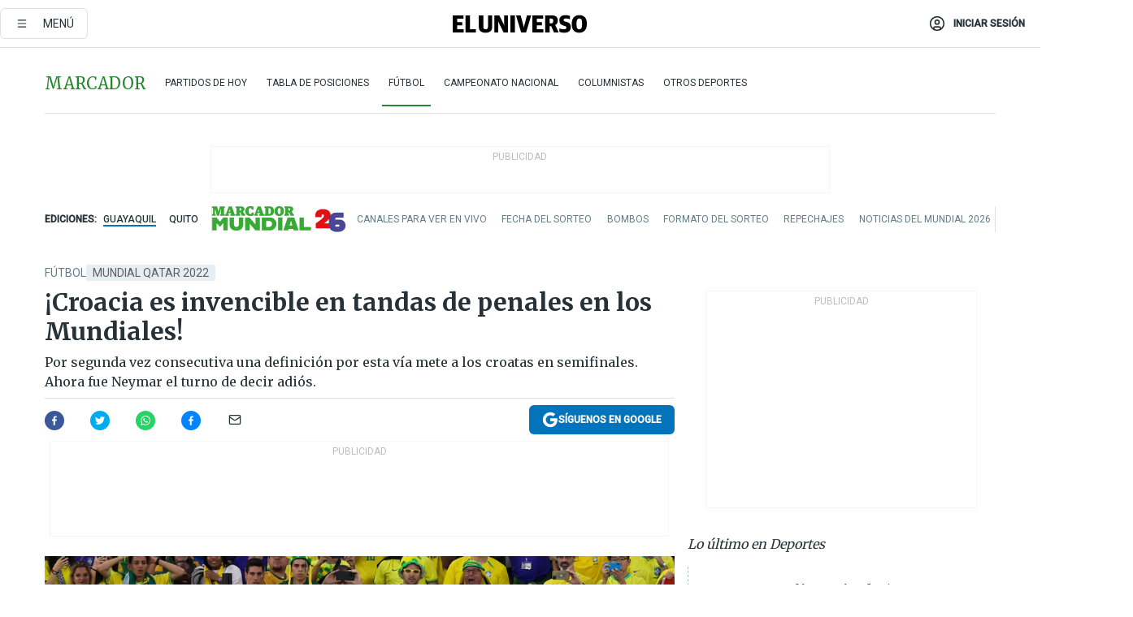

--- FILE ---
content_type: text/html; charset=utf-8
request_url: https://eluniverso-el-universo-prod.cdn.arcpublishing.com/deportes/futbol/croacia-es-invencible-en-tandas-de-penales-en-los-mundiales-nota/?modulo=lo-ultimo-seccion&plantilla=ampliada&seccion=Deportes&subseccion=Ecuatorianos%20en%20el%20Exterior
body_size: 72320
content:
<!DOCTYPE html><html lang="es"><head><meta name="viewport" content="width=device-width, initial-scale=1, minimum-scale=1, maximum-scale=5"/><link rel="preload" as="image" href="https://www.eluniverso.com/resizer/v2/6S5HSW6VJJAPPPC674YZE66BEY.png?auth=2d9691780eb1528588337d846e37e695678111870deceaf8590b7f3ccf877ce6"/><script async="" src="https://securepubads.g.doubleclick.net/tag/js/gpt.js?network-code=78858240"></script><script src="https://experience.tinypass.com/xbuilder/experience/load?aid=D8b6TuHSpu" async=""></script><script async="" src="https://www.googletagmanager.com/gtag/js?id=G-SYES0LW2K4"></script><script async="" id="xieg6Sie" src="https://cdn.viously.com/js/sdk/boot.js"></script><script async="" src="https://cdn.taboola.com/webpush/publishers/1915201/taboola-push-sdk.js"></script><script type="text/javascript" src="https://flower-ads.com/tag/eluniverso/eluniverso.js" async=""></script><meta charset="UTF-8"/><meta property="mrf:tags" content="tiponota:driver"/><meta name="robots" content="index, follow"/><meta name="robots" content="max-image-preview:large"/><title>¡Croacia es invencible en tandas de penales en los Mundiales! | Fútbol | Deportes | El Universo</title><meta name="description" content="Por segunda vez consecutiva una definición por esta vía mete a los croatas en semifinales. Ahora fue Neymar el turno de decir adiós."/><link rel="canonical" href="https://www.eluniverso.com/deportes/futbol/croacia-es-invencible-en-tandas-de-penales-en-los-mundiales-nota/"/><meta name="abstract" content="Por segunda vez consecutiva una definición por esta vía mete a los croatas en semifinales. Ahora fue Neymar el turno de decir adiós."/><link rel="amphtml" href="https://www.eluniverso.com/deportes/futbol/croacia-es-invencible-en-tandas-de-penales-en-los-mundiales-nota/?outputType=amp"/><meta name="twitter:site" content="@eluniversocom"/><meta name="twitter:site:id" content="1597931854"/><meta name="twitter:creator" content="@eluniversocom"/><meta name="twitter:creator:id" content="1597931854"/><meta name="twitter:url" content="https://www.eluniverso.com/deportes/futbol/croacia-es-invencible-en-tandas-de-penales-en-los-mundiales-nota/"/><meta name="twitter:title" content="¡Croacia es invencible en tandas de penales en los Mundiales!"/><meta name="twitter:description" content="Por segunda vez consecutiva una definición por esta vía mete a los croatas en semifinales. Ahora fue Neymar el turno de decir adiós."/><meta name="twitter:image" content="https://www.eluniverso.com/resizer/v2/TCTFY46Y2ZG5LCKHOM45JDCK3U.jpg?auth=fb5cfcc2fdbd2c63f1dd85226b820b87f581a9e7ecdd4ffba44ee26478127493&amp;width=1005&amp;height=670&amp;quality=75&amp;smart=true"/><meta property="twitter:card" content="summary_large_image"/><meta name="fb:admins" content="100000069041809"/><meta name="fb:app_id" content="134434890019404"/><meta name="fb:pages" content="61449504559"/><meta name="og:site_name" content="El Universo"/><meta name="og:type" content="article"/><meta name="og:locale" content="es_LA"/><meta name="article:publisher" content="https://www.facebook.com/eluniversoec"/><meta name="og:title" content="¡Croacia es invencible en tandas de penales en los Mundiales!"/><meta name="og:url" content="https://www.eluniverso.com/deportes/futbol/croacia-es-invencible-en-tandas-de-penales-en-los-mundiales-nota/"/><meta name="og:description" content="Por segunda vez consecutiva una definición por esta vía mete a los croatas en semifinales. Ahora fue Neymar el turno de decir adiós."/><meta name="og:image" content="https://www.eluniverso.com/resizer/v2/TCTFY46Y2ZG5LCKHOM45JDCK3U.jpg?auth=fb5cfcc2fdbd2c63f1dd85226b820b87f581a9e7ecdd4ffba44ee26478127493&amp;width=1005&amp;height=670&amp;quality=75&amp;smart=true"/><meta name="og:updated_time" content="2022-12-09T21:05:34.113Z"/><meta name="article:section" content="Deportes"/><meta name="article:tag" content="Mundial Qatar 2022, Selección de Croacia, Selección de Brasil"/><meta name="article:published_time" content="2022-12-09T21:05:33.836Z"/><meta name="article:modified_time" content="2022-12-09T21:05:34.113Z"/><meta name="article:author" content="Redacción"/><meta name="cXenseParse:pageclass" content="article"/><meta name="cXenseParse:recs:pageclass" content="article"/><meta name="cXenseParse:pagetype" content="livedeportes"/><meta name="cXenseParse:recs:pagetype" content="livedeportes"/><meta name="cXenseParse:section" content="Deportes"/><meta name="cXenseParse:recs:section" content="Deportes"/><meta name="cXenseParse:subsection" content="Fútbol"/><meta name="cXenseParse:recs:subsection" content="Fútbol"/><meta name="cXenseParse:nombreTag" content="Mundial Qatar 2022"/><meta name="cXenseParse:recs:nombreTag" content="Mundial Qatar 2022"/><meta name="cXenseParse:nombreTag" content="Selección de Croacia"/><meta name="cXenseParse:recs:nombreTag" content="Selección de Croacia"/><meta name="cXenseParse:nombreTag" content="Selección de Brasil"/><meta name="cXenseParse:recs:nombreTag" content="Selección de Brasil"/><meta name="cXenseParse:nombreTag" content="driver"/><meta name="cXenseParse:recs:nombreTag" content="driver"/><meta name="cXenseParse:author" content="ricardo-vasconcellos-figueroa"/><meta name="cXenseParse:recs:author" content="ricardo-vasconcellos-figueroa"/><meta property="mrf:tags" content="sub-section:Fútbol"/><meta property="mrf:tags" content="equiporedaccion:Redacción Deportes"/><link rel="dns-prefetch" href="https://fonts.googleapis.com"/><link rel="preconnect" href="https://fonts.gstatic.com"/><link rel="preload" as="style" href="https://fonts.googleapis.com/css2?family=Merriweather:wght@300;400;700&amp;family=Roboto:wght@300;400;500&amp;display=swap"/><link rel="preconnect" href="https://securepubads.g.doubleclick.net"/><link rel="alternate" type="application/rss+xml" title="RSS" href="https://www.eluniverso.com/arc/outboundfeeds/rss/?outputType=xml"/><link rel="preconnect" href="https://cse.google.com/" crossorigin="true"/><link rel="dns-prefetch" href="https://cse.google.com/"/><link rel="preconnect" href="https://www.googletagmanager.com/" crossorigin="true"/><link rel="dns-prefetch" href="https://www.googletagmanager.com/"/><link rel="preconnect" href="https://scdn.cxense.com/" crossorigin="true"/><link rel="dns-prefetch" href="https://scdn.cxense.com/"/><link rel="preconnect" href="https://cdn.tinypass.com/" crossorigin="true"/><link rel="dns-prefetch" href="https://cdn.tinypass.com/"/><link rel="preconnect" href="https://comcluster.cxense.com/" crossorigin="true"/><link rel="dns-prefetch" href="https://comcluster.cxense.com/"/><link rel="icon" type="image/x-icon" href="/pf/resources/icons/favicon.ico?d=875"/><link rel="apple-touch-icon" sizes="180x180" href="/pf/resources/icons/apple-touch-icon.png?d=875"/><link rel="icon" type="image/png" sizes="32x32" href="/pf/resources/icons/favicon-32x32.png?d=875"/><link rel="icon" type="image/png" sizes="16x16" href="/pf/resources/icons/favicon-16x16.png?d=875"/><link rel="manifest" href="/pf/resources/icons/site.webmanifest?d=875"/><link rel="mask-icon" href="/pf/resources/icons/safari-pinned-tab.svg?d=875" color="#084f8d"/><meta name="msapplication-TileColor" content="#084f8d"/><meta name="theme-color" content="#ffffff"/><script type="application/ld+json">{"@context":"https://schema.org","@type":"NewsArticle","mainEntityOfPage":{"@type":"WebPage","@id":"https://www.eluniverso.com/deportes/futbol/croacia-es-invencible-en-tandas-de-penales-en-los-mundiales-nota/"},"headline":"¡Croacia es invencible en tandas de penales en los Mundiales!","description":"Por segunda vez consecutiva una definición por esta vía mete a los croatas en semifinales. Ahora fue Neymar el turno de decir adiós.","articleSection":["Deportes"],"keywords":"Mundial Qatar 2022,Selección de Croacia,Selección de Brasil,driver","image":["https://www.eluniverso.com/resizer/v2/TCTFY46Y2ZG5LCKHOM45JDCK3U.jpg?auth=fb5cfcc2fdbd2c63f1dd85226b820b87f581a9e7ecdd4ffba44ee26478127493&width=1005&height=670&quality=75&smart=true"],"datePublished":"2022-12-09T21:05:33.836Z","dateModified":"2022-12-09T21:05:33.836Z","author":[{"@type":"Person","name":"Ricardo Vasconcellos Figueroa","url":"https://www.eluniverso.com/autor/ricardo-vasconcellos-figueroa/"}],"publisher":{"@type":"Organization","name":"El Universo","logo":{"@type":"ImageObject","url":"https://www.eluniverso.com/pf/resources/images/el-universo-meta-logo.jpg?d=638"}},"articleBody":"Con otra actuación para la historia, coronada con un tiro penal detenido a Rodrygo en el inicio de la tanda decisiva, el arquero croata Dominik Livakovic volvió a convertirse en el héroe de su selección y acabó con el sueño de Brasil de ganar una sexta estrella en la Copa del Mundo.Con sus atajadas el guardameta fue el responsable de que Croacia sobreviviera al ataque brasileño y que la clasificación para semifinales se decidiese en los penales (4-2 a favor de los croatas), donde ya había brillado en octavos de final con tres disparos contenidos a Japón. Esta vez Livakovic solo necesitó uno, a Rodrygo, porque Marquinhos al estrellar su tiro en el palo, hizo el resto.“Tenemos experiencia y creo que somos criados como luchadores, siempre damos lo mejor”, dijo el portero del Dinamo Zagreb, de 27 años, en la rueda de prensa posterior al duelo con Brasil, del que fue considerado el mejor jugador.Croacia, que debutó en un Mundial de la FIFA en Francia 1998 -fue tercera y tuvo al goleador del certamen, Davor Suker, con 6 tantos-, apostó a la tanda de penales contra el super favorito Brasil porque en esa instancia hasta ahora ha sido invencible. En aquel torneo no necesitó definir por la vía de la pena máxima ningún compromiso.Tampoco en Japón-Corea del Sur 2002, Alemania 2006 y Brasil 2014. En la Copa del Mundo de Rusia 2018 fue distinto. Los cobros de penales, en tandas definitorias, agrandaron a Croacia.<b>Dos veces en Rusia 2018</b>En octavos de final igualó 1-1 con Dinamarca, que abrió la cuenta al minuto 1 a través de Mathias Jorgensen, pero igualó a los 4 Mario Mandzukic. Tras 120 minutos la selección que debía avanzar a cuartos de final de Rusia 2018 se resolvió desde el punto penal. Croacia se impuso 3-2 gracias a la buena puntería de Andrej Kramaric, Luka Modric e Ivan Rakitic. Además, el portero Danijel Subasic detuvo tres cobros de los ejecutores daneses.En la antesala de las semifinales Croacia y Rusia, el dueño de casa, empataron 2-2 tras una dramática prórroga que tuvo un gol por bando. Pero en la definición por penales nuevamente la certeza al cobrar estuvo del lado croata, que venció 4-3. Convirtieron Marcelo Brozovic, Luka Modric, Domagoj Vida, e Ivan Rakitic. Hizo lo suyo también Subasic, quien le paró un tiro a Fyodor Smolov.En semifinales rondó otra vez la posibilidad de los penales, pero en el tercer alargue seguido para Croacia en el Mundial 2018 superó 2-1 a Inglaterra con una anotación de Mandzukic al minuto 109.<b>Penales y récord</b>En Qatar 2022 la tanda de penales ha sido otra vez la gran aliada de Croacia. Con ese método eliminó a Japón (3-1), con tres paradas del portero balcánico, después de que el tiempo reglamentario y la prolongación terminaron con empate 1-1, en octavos de final. Marcaron Nikola Vlasic, Marcelo Brozovic y Mario Pasalic.Frente a los nipones Livakovic se convirtió en el tercer arquero que detiene tres lanzamientos de este tipo en una Copa del Mundo, sumándose a Ricardo Pereira, de Portugal, contra Inglaterra en el 2006 y su compatriota Danijel Subasic contra Dinamarca en el Mundial anterior (Rusia 2018). Pereira lo hizo en cuartos de final tras un 0-0 en Alemania; Subasic en octavos de final luego de un 1-1 con los daneses.Y este viernes Croacia registró el récord de cinco tandas de penales ganadas al mandar de regreso a casa Brasil. Croacia de Modric venció 4-2 (luego del 1-1 en 120 minutos) y avanzó por segunda vez consecutiva a la semifinal del torneo. Nikola Vlasic, Lovro Majer, Modric y Mislav Orsic anotaron para los europeos, subcampeones en Rusia 2018. <b>(D)</b><br/>","isAccessibleForFree":true}</script><script type="application/ld+json">{"@context":"https://schema.org","@type":"BreadcrumbList","itemListElement":[{"@type":"ListItem","position":1,"name":"home","item":"https://www.eluniverso.com"},{"@type":"ListItem","position":2,"name":"Deportes","item":"https://www.eluniverso.com/deportes"},{"@type":"ListItem","position":3,"name":"Fútbol","item":"https://www.eluniverso.com/deportes/futbol"},{"@type":"ListItem","position":4,"name":"¡Croacia es invencible en tandas de penales en los Mundiales!"}]}</script><script type="application/javascript" id="polyfill-script">if(!Array.prototype.includes||!(window.Object && window.Object.assign)||!window.Promise||!window.Symbol||!window.fetch){document.write('<script type="application/javascript" src="/pf/dist/engine/polyfill.js?d=875&mxId=00000000" defer=""><\/script>')}</script><script id="fusion-engine-react-script" type="application/javascript" src="/pf/dist/engine/react.js?d=875&amp;mxId=00000000" defer=""></script><script id="fusion-engine-combinations-script" type="application/javascript" src="/pf/dist/components/combinations/default.js?d=875&amp;mxId=00000000" defer=""></script><link id="fusion-template-styles" rel="stylesheet" type="text/css" href="/pf/dist/components/combinations/default.css?d=875&amp;mxId=00000000"/><style data-styled="" data-styled-version="5.3.11">.fSVJiK{font-family:'Roboto',sans-serif;font-size:14px;padding-top:0.5rem;}/*!sc*/
data-styled.g17[id="sc-pye9px"]{content:"fSVJiK,"}/*!sc*/
</style><style>.svg-inline--fa,svg:not(:root).svg-inline--fa{overflow:visible}.svg-inline--fa{display:inline-block;font-size:inherit;height:1em;vertical-align:-.13em}.fa-lg{font-size:1.33em;line-height:.75em;vertical-align:-.07em}.fa-sm{font-size:.88em}html{overflow-x:hidden}#app-container .menublue{background-color:#0374bb;position:fixed}#app-container .menugray{background-color:#ebedf1;position:fixed}#app-container .menugray header{background-color:#ffbe00;border-radius:5px;margin-left:1rem;margin-right:1rem}#app-container .prose-text{word-break:break-word}#app-container .embeded-image img{margin:0}#app-container .embeded-image .img-content{margin-left:auto;margin-right:auto}.grecaptcha-badge{visibility:hidden}.swiper{height:100%;overflow:hidden;position:relative;width:100%}.swiper-vertical>.swiper-wrapper{flex-direction:column}.swiper-wrapper{box-sizing:content-box;display:flex;height:100%;position:relative;transition-property:transform;transition-timing-function:var(    --swiper-wrapper-transition-timing-function,initial  );width:100%;z-index:1}.swiper-android .swiper-slide,.swiper-wrapper{transform:translateZ(0)}.swiper-horizontal{touch-action:pan-y}.swiper-vertical{touch-action:pan-x}.swiper-slide{flex-shrink:0;transition-property:transform}.swiper-slide-invisible-blank{visibility:hidden}.swiper-autoheight,.swiper-autoheight .swiper-slide{height:auto}.swiper-autoheight .swiper-wrapper{align-items:flex-start;transition-property:transform,height}.swiper-backface-hidden .swiper-slide{-webkit-backface-visibility:hidden;backface-visibility:hidden;transform:translateZ(0)}.swiper-button-disabled svg{opacity:.3}.swiper-button{height:2.5rem;line-height:2.5rem;width:2.5rem}.prose{color:#263238;max-width:65ch}.prose [class~=lead]{color:#4b5563;font-size:1.25em;line-height:1.6;margin-bottom:1.2em;margin-top:1.2em}.prose a{color:#111827;font-weight:500;text-decoration:none}.prose strong{color:#111827;font-weight:600}.prose ol[type=A]{--list-counter-style:upper-alpha}.prose ol[type=a]{--list-counter-style:lower-alpha}.prose ol[type=A s]{--list-counter-style:upper-alpha}.prose ol[type=a s]{--list-counter-style:lower-alpha}.prose ol[type=I]{--list-counter-style:upper-roman}.prose ol[type=i]{--list-counter-style:lower-roman}.prose ol[type=I s]{--list-counter-style:upper-roman}.prose ol[type=i s]{--list-counter-style:lower-roman}.prose ol[type="1"]{--list-counter-style:decimal}.prose ol>li{padding-left:1.75em;position:relative}.prose ol>li:before{color:#6b7280;content:counter(list-item,var(--list-counter-style,decimal)) ".";font-weight:400;left:0;position:absolute}.prose ul>li{padding-bottom:.5rem;padding-left:1rem;padding-top:.5rem;position:relative}.prose ul>li:before{background-color:#455a64;border-radius:0;content:"";height:.3rem;left:.25em;position:absolute;top:1.3rem;width:.3rem}.prose hr{border-color:#e5e7eb;border-top-width:1px;margin-bottom:3em;margin-top:3em}.prose blockquote{border-left-color:#e5e7eb;border-left-width:.25rem;color:#111827;font-style:italic;font-weight:500;margin-bottom:1.6em;margin-top:1.6em;padding-left:1em;quotes:"\201C" "\201D" "\2018" "\2019"}.prose blockquote p:first-of-type:before{content:open-quote}.prose blockquote p:last-of-type:after{content:close-quote}.prose h1{color:#111827;font-size:2.25em;font-weight:800;line-height:1.1111111;margin-bottom:.8888889em;margin-top:0}.prose h2{color:#111827;font-size:1.5em;font-weight:700;line-height:1.3333333;margin-bottom:1em;margin-top:2em}.prose h3{font-size:1.25em;line-height:1.6;margin-bottom:.6em;margin-top:1.6em}.prose h3,.prose h4{color:#111827;font-weight:600}.prose h4{line-height:1.5;margin-bottom:.5em;margin-top:1.5em}.prose figure figcaption{color:#6b7280;font-size:.875em;line-height:1.4285714;margin-top:.8571429em}.prose code{color:#111827;font-size:.875em;font-weight:600}.prose code:after,.prose code:before{content:"`"}.prose a code{color:#111827}.prose pre{background-color:#1f2937;border-radius:.375rem;color:#e5e7eb;font-size:.875em;line-height:1.7142857;margin-bottom:1.7142857em;margin-top:1.7142857em;overflow-x:auto;padding:.8571429em 1.1428571em}.prose pre code{background-color:transparent;border-radius:0;border-width:0;color:inherit;font-family:inherit;font-size:inherit;font-weight:400;line-height:inherit;padding:0}.prose pre code:after,.prose pre code:before{content:none}.prose table{font-size:.875em;line-height:1.7142857;margin-bottom:2em;margin-top:2em;table-layout:auto;text-align:left;width:100%}.prose thead{border-bottom-color:#d1d5db;border-bottom-width:1px;color:#111827;font-weight:600}.prose thead th{padding-bottom:.5714286em;padding-left:.5714286em;padding-right:.5714286em;vertical-align:bottom}.prose tbody tr{border-bottom-color:#e5e7eb;border-bottom-width:1px}.prose tbody tr:last-child{border-bottom-width:0}.prose tbody td{padding:.5714286em;vertical-align:top}.prose{font-size:1rem;line-height:1.75}.prose p{margin-bottom:1.25em;margin-top:1.25em}.prose figure,.prose img,.prose video{margin-bottom:2em;margin-top:2em}.prose figure>*{margin-bottom:0;margin-top:0}.prose h2 code{font-size:.875em}.prose h3 code{font-size:.9em}.prose ol,.prose ul{margin-bottom:1.25em;margin-top:1.25em}.prose li{margin-bottom:.5em;margin-top:.5em}.prose>ul>li p{margin-bottom:.75em;margin-top:.75em}.prose>ul>li>:first-child{margin-top:1.25em}.prose>ul>li>:last-child{margin-bottom:1.25em}.prose ol ol,.prose ol ul,.prose ul ol,.prose ul ul{margin-bottom:.75em;margin-top:.75em}.prose h2+*,.prose h3+*,.prose h4+*,.prose hr+*{margin-top:0}.prose thead th:first-child{padding-left:0}.prose thead th:last-child{padding-right:0}.prose tbody td:first-child{padding-left:0}.prose tbody td:last-child{padding-right:0}.prose>:first-child{margin-top:0}.prose>:last-child{margin-bottom:0}.prose-lg{font-size:1.125rem;line-height:1.7777778}.prose-lg p{margin-bottom:1.3333333em;margin-top:1.3333333em}.prose-lg [class~=lead]{font-size:1.2222222em;line-height:1.4545455;margin-bottom:1.0909091em;margin-top:1.0909091em}.prose-lg blockquote{margin-bottom:1.6666667em;margin-top:1.6666667em;padding-left:1em}.prose-lg h1{font-size:2.6666667em;line-height:1;margin-bottom:.8333333em;margin-top:0}.prose-lg h2{font-size:1.6666667em;line-height:1.3333333;margin-bottom:1.0666667em;margin-top:1.8666667em}.prose-lg h3{font-size:1.3333333em;line-height:1.5;margin-bottom:.6666667em;margin-top:1.6666667em}.prose-lg h4{line-height:1.5555556;margin-bottom:.4444444em;margin-top:1.7777778em}.prose-lg figure,.prose-lg img,.prose-lg video{margin-bottom:1.7777778em;margin-top:1.7777778em}.prose-lg figure>*{margin-bottom:0;margin-top:0}.prose-lg figure figcaption{font-size:.8888889em;line-height:1.5;margin-top:1em}.prose-lg code{font-size:.8888889em}.prose-lg h2 code{font-size:.8666667em}.prose-lg h3 code{font-size:.875em}.prose-lg pre{border-radius:.375rem;font-size:.8888889em;line-height:1.75;margin-bottom:2em;margin-top:2em;padding:1em 1.5em}.prose-lg ul{margin-bottom:1.3333333em;margin-top:1.3333333em}.prose-lg li{margin-bottom:.6666667em;margin-top:.6666667em}.prose-lg ul>li{padding-left:1rem}.prose-lg ul>li:before{height:.3rem;left:.25em;top:1.3rem;width:.3rem}.prose-lg>ul>li p{margin-bottom:.8888889em;margin-top:.8888889em}.prose-lg>ul>li>:first-child{margin-top:1.3333333em}.prose-lg>ul>li>:last-child{margin-bottom:1.3333333em}.prose-lg ol ol,.prose-lg ol ul,.prose-lg ul ol,.prose-lg ul ul{margin-bottom:.8888889em;margin-top:.8888889em}.prose-lg hr{margin-bottom:3.1111111em;margin-top:3.1111111em}.prose-lg h2+*,.prose-lg h3+*,.prose-lg h4+*,.prose-lg hr+*{margin-top:0}.prose-lg table{font-size:.8888889em;line-height:1.5}.prose-lg thead th{padding-bottom:.75em;padding-left:.75em;padding-right:.75em}.prose-lg thead th:first-child{padding-left:0}.prose-lg thead th:last-child{padding-right:0}.prose-lg tbody td{padding:.75em}.prose-lg tbody td:first-child{padding-left:0}.prose-lg tbody td:last-child{padding-right:0}.prose-lg>:first-child{margin-top:0}.prose-lg>:last-child{margin-bottom:0}#clickio-splash-list{left:0;min-height:1px;right:auto;width:100%}#clickio-splash-iframe{margin:0;min-width:100%;opacity:0;overflow:visible}#clickio-splash-iframe,#clickio-splash-list{bottom:-100px;position:fixed;top:100vh;z-index:-1}#clickio-splash-iframe:not([height="100"]){bottom:0;max-height:100%;max-width:100%;opacity:1;top:0;z-index:2147483647}#clickio-splash-list:has(#clickio-splash-iframe:not([height="100"])){z-index:2147483647}#clickio-splash-list:has(#clickio-splash-iframe[height="100"][width="0"]){display:none}#clickio-splash-iframe[height="100"][width="0"]{display:none}.prose [data-oembed-type=youtube]{height:0;padding-bottom:56.25%;position:relative}.prose [data-oembed-type=youtube] iframe{height:100%;left:0;position:absolute;top:0;width:100%}.prose .gallery figure,.prose .gallery img,.prose .related figure,.prose .related img{margin:0}.prose .gallery-wrapper h3{margin-top:0}.prose .related h2{font-size:.875rem;line-height:1.25rem;margin:0}.prose .related figure,.prose .related img{margin:0}.prose .dropcap-letter:first-letter{float:left;font-family:Merriweather,serif;font-size:3rem;font-weight:700;line-height:50px;line-height:1;margin-right:.5rem;--tw-text-opacity:1;color:rgb(38 50 56/var(--tw-text-opacity,1))}.prose .prose-list a,.prose p a,.prose table a{--tw-border-opacity:1;border-color:rgb(207 216 220/var(--tw-border-opacity,1));--tw-text-opacity:1;border-bottom-width:1px;color:rgb(3 116 187/var(--tw-text-opacity,1));padding-bottom:2px;text-decoration:none}#figCaptionOfImage.premium-hero{background:linear-gradient(180deg,hsla(0,0%,5%,0) 5%,hsla(0,0%,5%,.6) 50%);padding:30px 15% 20px;text-shadow:0 0 3px #000}@media(max-width:640px){#figCaptionOfImage.premium-hero{background:#e0e0e0;color:#616161;font-size:14px;font-weight:400;line-height:1.5;padding:10px;text-shadow:none}}#figCaptionOfImage.jaimejarrin-hero{left:44%;position:absolute;top:42%;width:50%;z-index:1}amp-carousel>div>div:first-child{scrollbar-width:none}amp-carousel>div>div:first-child::-webkit-scrollbar{display:none}.amp-carousel-button{border-radius:9999px;--tw-bg-opacity:1;background-color:rgb(255 255 255/var(--tw-bg-opacity,1));font-size:1.125rem;line-height:1.75rem;--tw-text-opacity:1;color:rgb(38 50 56/var(--tw-text-opacity,1));--tw-shadow:0 1px 3px 0 rgba(0,0,0,.1),0 1px 2px -1px rgba(0,0,0,.1);--tw-shadow-colored:0 1px 3px 0 var(--tw-shadow-color),0 1px 2px -1px var(--tw-shadow-color);box-shadow:var(--tw-ring-offset-shadow,0 0 #0000),var(--tw-ring-shadow,0 0 #0000),var(--tw-shadow)}.amp-carousel-button-prev{background-image:url(/home/circleci/repo/resources/dist69f9e44fb494ae19baa7.svg?d=875&mxId=00000000);margin-left:.5rem}.amp-carousel-button-next{background-image:url(/home/circleci/repo/resources/diste6faa6709a150adf8cab.svg?d=875&mxId=00000000);margin-right:.5rem}@media(min-width:1024px){#app-container .article-body .related-posts{margin-left:1.5rem}#app-container .related-posts .card .card-content{margin:0}#app-container .space-y-3 .related-posts{margin-bottom:1rem;margin-top:0}.related-posts{float:right;width:35%}.related-posts .card-image{display:none}}#app-container .article-body h2{font-size:1.3rem;line-height:1.5rem}#app-container .article-body h3{font-size:1.25rem;line-height:1.5rem}#app-container .article-body h4{font-size:1.125rem;line-height:1.5rem}@media only screen and (max-width:667px){#app-container .article-body h2{font-size:1.25rem;line-height:1.75rem}#app-container .article-body h3{font-size:1.125rem;line-height:1.75rem}#app-container .article-body h4{font-size:1rem;line-height:1.5rem}}.related-posts{grid-row:3}.related-posts .card:last-child{border-bottom:0}.related-header-body li{margin-bottom:10px;padding-left:25px;position:relative}.related-header-body li:before{content:"■";left:0;margin-right:15px;position:absolute;width:6px}.feature-active-campaign input[type=date],.feature-active-campaign input[type=email],.feature-active-campaign input[type=text]{border-radius:0;border-width:1px;--tw-border-opacity:1;border-color:rgb(224 224 224/var(--tw-border-opacity,1));font-family:Roboto,sans-serif;padding:.5rem}.feature-active-campaign ._form-title{border-bottom-width:1px;--tw-border-opacity:1;border-color:rgb(224 224 224/var(--tw-border-opacity,1));font-family:Merriweather,serif;font-size:1.125rem;font-style:italic;font-weight:400;line-height:1.75rem;padding-bottom:.5rem}.feature-active-campaign ._html-code{font-family:Roboto,sans-serif;font-size:1rem;line-height:1.5rem}.feature-active-campaign ._html-code p{margin-bottom:1rem}.feature-active-campaign label._form-label{display:none}.feature-active-campaign ._form-content{display:flex;flex-wrap:wrap}.feature-active-campaign ._form_element{margin-bottom:1rem;margin-right:.5rem}.feature-active-campaign ._form_element._clear{flex-shrink:0;margin-right:0;width:100%}.feature-active-campaign button{--tw-bg-opacity:1;background-color:rgb(3 116 187/var(--tw-bg-opacity,1));font-family:Roboto,sans-serif;padding:.5rem 1rem;text-transform:uppercase;--tw-text-opacity:1;color:rgb(255 255 255/var(--tw-text-opacity,1))}.feature-active-campaign.fields-col ._button-wrapper,.feature-active-campaign.fields-col ._form_element{flex-shrink:0;margin-right:0;width:100%}.feature-active-campaign.text-left ._form-content{justify-content:flex-start}.feature-active-campaign.text-left ._button-wrapper,.feature-active-campaign.text-left ._form_element{text-align:left}.feature-active-campaign.text-center ._form-content{justify-content:center}.feature-active-campaign.text-right ._form-content{justify-content:flex-end}.feature-active-campaign.text-right ._button-wrapper,.feature-active-campaign.text-right ._form_element{text-align:right}.card.gallery .card-image .icon,.card.video .card-image .icon{left:50%;top:50%;transform:translate(-50%,-50%)}.card.gallery .card-image:hover .icon,.card.video .card-image:hover .icon{opacity:.5}.card .author strong:after{content:","}.card .author strong:last-child:after{content:""}.sidemenu a{display:block;font-family:Roboto,sans-serif;font-size:.75rem;line-height:1rem;outline:2px solid transparent;outline-offset:2px;padding-bottom:1rem;padding-top:1rem;text-transform:uppercase}amp-accordion .accordion-heading:focus svg{transform:rotate(90deg)}.gcse-search-wrap .gsc-search-box{margin-bottom:1rem}.gcse-search-wrap .gsc-input-box{border-radius:0}.gcse-search-wrap .gsc-control-cse{background-color:transparent}.gcse-search-wrap .gsc-result{background-color:transparent;padding-bottom:1rem;padding-top:1rem}.gcse-search-wrap .gs-visibleUrl{font-family:Roboto,sans-serif;--tw-text-opacity:1;color:rgb(96 125 139/var(--tw-text-opacity,1))}.gcse-search-wrap .gsc-tabsArea{border-radius:0;border-width:0;margin-bottom:1rem}.gcse-search-wrap .gsc-tabHeader{font-family:Roboto,sans-serif}.gcse-search-wrap .gs-title{font-weight:700;margin-bottom:.5rem}.gcse-search-wrap .gs-title b{--tw-bg-opacity:1;background-color:rgb(230 237 243/var(--tw-bg-opacity,1))}.gcse-search-wrap .gsc-url-top{margin-bottom:.5rem}.gcse-search-wrap .gs-image{display:block}.gcse-search-wrap .gs-promotion-image-box,.gcse-search-wrap .gs-web-image-box{margin-right:1rem;width:80px}@media (min-width:768px){.gcse-search-wrap .gs-promotion-image-box,.gcse-search-wrap .gs-web-image-box{width:150px}}.gcse-search-wrap .gs-promotion-image-box .gs-image,.gcse-search-wrap .gs-web-image-box .gs-image{margin-left:auto;margin-right:auto;max-width:80px}@media (min-width:768px){.gcse-search-wrap .gs-promotion-image-box .gs-image,.gcse-search-wrap .gs-web-image-box .gs-image{max-width:150px}}.gcse-search-wrap .gsc-table-result{display:flex}.gcse-search-wrap .gs-snippet{font-size:.875rem;line-height:1.25rem}.gcse-search-wrap .gsc-results .gsc-cursor-box{display:flex;justify-content:center;margin-bottom:2rem;margin-top:2rem}.gcse-search-wrap .gsc-results .gsc-cursor-box .gsc-cursor-page{background-color:transparent;font-family:Roboto,sans-serif;outline:none;padding:.5rem 1rem;--tw-text-opacity:1;color:rgb(38 50 56/var(--tw-text-opacity,1));text-decoration-line:none}.gcse-search-wrap .gsc-results .gsc-cursor-box .gsc-cursor-page:hover{font-weight:700;text-decoration-line:none}.gcse-search-wrap .gsc-results .gsc-cursor-box .gsc-cursor-current-page{border-width:1px;--tw-border-opacity:1;border-color:rgb(3 116 187/var(--tw-border-opacity,1));--tw-text-opacity:1;color:rgb(3 116 187/var(--tw-text-opacity,1))}.gcse-search-wrap a,.gcse-search-wrap b,.gcse-search-wrap div{font-family:Merriweather,serif}.gcse-search-wrap .gsc-above-wrapper-area,.gcse-search-wrap .gsc-above-wrapper-area a,.gcse-search-wrap .gsc-above-wrapper-area b,.gcse-search-wrap .gsc-above-wrapper-area div{font-family:Roboto,sans-serif}.gcse-search-wrap .gsc-search-button{outline:none;--tw-bg-opacity:1;background-color:rgb(3 116 187/var(--tw-bg-opacity,1));padding:.5rem}.gcse-search-wrap .gcsc-more-maybe-branding-root{display:none}.gsc-expansionArea .gsc-webResult.gsc-result{border-color:#e2e8f0;border-width:1px 0 0}amp-social-share.facebook-messenger{background-color:transparent;background-image:url(/home/circleci/repo/resources/distb326b8cda9737613ab0d.svg?d=875&mxId=00000000);background-position:50%;background-repeat:no-repeat;background-size:80%}amp-social-share.rounded{background-color:transparent;filter:invert(1)}.feature-taboola{margin:0}.feature-taboola .trc_rbox_header.trc_rbox_border_elm{border-bottom-width:1px;border-style:solid;--tw-border-opacity:1;border-color:rgb(207 216 220/var(--tw-border-opacity,1));padding-bottom:.5rem}.feature-taboola .trc_rbox_header .trc_rbox_header_span{font-family:Merriweather,serif;font-size:1rem;font-style:italic;font-weight:400;line-height:1.5rem;--tw-text-opacity:1;color:rgb(38 50 56/var(--tw-text-opacity,1))}.feature-taboola .trc_rbox_outer{margin-top:2rem}.feature-taboola .videoCube .video-label-box .video-title{font-family:Merriweather,serif;font-size:1rem;font-weight:700;line-height:1.5rem;margin:0;--tw-text-opacity:1;color:rgb(38 50 56/var(--tw-text-opacity,1))}.feature-taboola .videoCube .video-label-box .video-title:hover{--tw-text-opacity:1;color:rgb(3 116 187/var(--tw-text-opacity,1));text-decoration-line:none}.feature-taboola .videoCube.syndicatedItem .branding{font-family:Roboto,sans-serif;font-size:.75rem;font-weight:400;line-height:1rem;--tw-text-opacity:1;color:rgb(97 97 97/var(--tw-text-opacity,1))}.feature-taboola .videoCube .thumbBlock_holder{margin-bottom:1rem}#tbl-next-up .trc_related_container{margin-top:2em}#tbl-next-up .trc_related_container .blend-next-up-a .video-label,#tbl-next-up .trc_related_container .blend-next-up-a .video-title{font-family:Merriweather,serif}#tbl-next-up .trc_related_container .blend-next-up-a .branding{font-family:Roboto,sans-serif}#tbl-next-up .trc_related_container .tbl-read-next-btn{font-family:Roboto,sans-serif;text-transform:uppercase;--tw-text-opacity:1;color:rgb(3 116 187/var(--tw-text-opacity,1))}#tbl-next-up .trc_related_container .tbl-read-next-btn:hover{background:none;--tw-text-opacity:1;color:rgb(94 146 243/var(--tw-text-opacity,1))}#tbl-next-up .trc_related_container .video-title{font-family:Merriweather,serif}.offer-container-component{background:linear-gradient(180deg,#fcf1df,#e3e7e8)}@media (min-width:640px){.tag-result-list{-moz-columns:2;column-count:2}}.feed li{border-color:#eee}.feed.feed-ranking{counter-reset:rank-counter}.feed.feed-ranking li{counter-increment:rank-counter;min-height:2rem;padding-left:3rem}.feed.feed-ranking li:before{content:counter(rank-counter);font-size:3rem;font-style:italic;font-weight:500;left:0;line-height:1;position:absolute;--tw-text-opacity:1;color:rgb(207 216 220/var(--tw-text-opacity,1));top:50%;transform:translateY(-50%)}.feed.feed-chronology{padding-left:1rem}.feed.feed-chronology:before{border-left-width:1px;border-style:dashed;content:"";height:100%;left:0;position:absolute;top:0;--tw-border-opacity:1;border-color:rgb(176 190 197/var(--tw-border-opacity,1));width:1px}.feed.feed-chronology li:before{box-sizing:border-box;content:"";left:0;margin-left:-1rem;position:absolute;--tw-bg-opacity:1;background-color:rgb(3 116 187/var(--tw-bg-opacity,1));height:5px;top:1.6rem;transform:translateX(-50%);width:5px}.feed.feed-comments li{padding-left:4rem}.feed.feed-comments li:before{content:url(/home/circleci/repo/resources/dist58d0c393cbec7969aa40.svg?d=875&mxId=00000000);display:block;height:3rem;left:0;position:absolute;top:50%;transform:translateY(-50%);width:3rem}.feed.feed-comments li .card{justify-content:center;min-height:5rem}button.gallery-close-button{color:#fff}.view-more-images{background:linear-gradient(rgba(0,0,0,.4),rgba(0,0,0,.8));z-index:1}.gallery img{-o-object-fit:cover;object-fit:cover}.search-box-wrap,.search-box-wrap .input-wrap{transition:width .3s ease,padding .3s ease}.search-box-wrap .input-wrap{height:0;overflow:hidden;width:0}.search-box-wrap .input-wrap.open{height:auto;width:16rem}.search-box-wrap .gsc-search-button-v2,.search-box-wrap .gsc-search-button-v2:focus,.search-box-wrap .gsc-search-button-v2:hover{background-color:#fff;border:1px solid #e1e1e1;outline:none;padding:10px}.search-box-wrap .gsc-search-button-v2 svg,.search-box-wrap .gsc-search-button-v2:focus svg,.search-box-wrap .gsc-search-button-v2:hover svg{color:#000;fill:currentcolor}*,:after,:before{--tw-border-spacing-x:0;--tw-border-spacing-y:0;--tw-translate-x:0;--tw-translate-y:0;--tw-rotate:0;--tw-skew-x:0;--tw-skew-y:0;--tw-scale-x:1;--tw-scale-y:1;--tw-pan-x: ;--tw-pan-y: ;--tw-pinch-zoom: ;--tw-scroll-snap-strictness:proximity;--tw-gradient-from-position: ;--tw-gradient-via-position: ;--tw-gradient-to-position: ;--tw-ordinal: ;--tw-slashed-zero: ;--tw-numeric-figure: ;--tw-numeric-spacing: ;--tw-numeric-fraction: ;--tw-ring-inset: ;--tw-ring-offset-width:0px;--tw-ring-offset-color:#fff;--tw-ring-color:rgba(3,116,187,.5);--tw-ring-offset-shadow:0 0 #0000;--tw-ring-shadow:0 0 #0000;--tw-shadow:0 0 #0000;--tw-shadow-colored:0 0 #0000;--tw-blur: ;--tw-brightness: ;--tw-contrast: ;--tw-grayscale: ;--tw-hue-rotate: ;--tw-invert: ;--tw-saturate: ;--tw-sepia: ;--tw-drop-shadow: ;--tw-backdrop-blur: ;--tw-backdrop-brightness: ;--tw-backdrop-contrast: ;--tw-backdrop-grayscale: ;--tw-backdrop-hue-rotate: ;--tw-backdrop-invert: ;--tw-backdrop-opacity: ;--tw-backdrop-saturate: ;--tw-backdrop-sepia: ;--tw-contain-size: ;--tw-contain-layout: ;--tw-contain-paint: ;--tw-contain-style: }::backdrop{--tw-border-spacing-x:0;--tw-border-spacing-y:0;--tw-translate-x:0;--tw-translate-y:0;--tw-rotate:0;--tw-skew-x:0;--tw-skew-y:0;--tw-scale-x:1;--tw-scale-y:1;--tw-pan-x: ;--tw-pan-y: ;--tw-pinch-zoom: ;--tw-scroll-snap-strictness:proximity;--tw-gradient-from-position: ;--tw-gradient-via-position: ;--tw-gradient-to-position: ;--tw-ordinal: ;--tw-slashed-zero: ;--tw-numeric-figure: ;--tw-numeric-spacing: ;--tw-numeric-fraction: ;--tw-ring-inset: ;--tw-ring-offset-width:0px;--tw-ring-offset-color:#fff;--tw-ring-color:rgba(3,116,187,.5);--tw-ring-offset-shadow:0 0 #0000;--tw-ring-shadow:0 0 #0000;--tw-shadow:0 0 #0000;--tw-shadow-colored:0 0 #0000;--tw-blur: ;--tw-brightness: ;--tw-contrast: ;--tw-grayscale: ;--tw-hue-rotate: ;--tw-invert: ;--tw-saturate: ;--tw-sepia: ;--tw-drop-shadow: ;--tw-backdrop-blur: ;--tw-backdrop-brightness: ;--tw-backdrop-contrast: ;--tw-backdrop-grayscale: ;--tw-backdrop-hue-rotate: ;--tw-backdrop-invert: ;--tw-backdrop-opacity: ;--tw-backdrop-saturate: ;--tw-backdrop-sepia: ;--tw-contain-size: ;--tw-contain-layout: ;--tw-contain-paint: ;--tw-contain-style: }/*! tailwindcss v3.4.18 | MIT License | https://tailwindcss.com*/*,:after,:before{border:0 solid;box-sizing:border-box}:after,:before{--tw-content:""}:host,html{line-height:1.5;-webkit-text-size-adjust:100%;font-family:ui-sans-serif,system-ui,sans-serif,Apple Color Emoji,Segoe UI Emoji,Segoe UI Symbol,Noto Color Emoji;font-feature-settings:normal;font-variation-settings:normal;-moz-tab-size:4;-o-tab-size:4;tab-size:4;-webkit-tap-highlight-color:transparent}body{line-height:inherit;margin:0}hr{border-top-width:1px;color:inherit;height:0}abbr:where([title]){-webkit-text-decoration:underline dotted;text-decoration:underline dotted}h1,h2,h3,h4,h5,h6{font-size:inherit;font-weight:inherit}a{color:inherit;text-decoration:inherit}b,strong{font-weight:bolder}code,kbd,pre,samp{font-family:ui-monospace,SFMono-Regular,Menlo,Monaco,Consolas,Liberation Mono,Courier New,monospace;font-feature-settings:normal;font-size:1em;font-variation-settings:normal}small{font-size:80%}sub,sup{font-size:75%;line-height:0;position:relative;vertical-align:baseline}sub{bottom:-.25em}sup{top:-.5em}table{border-collapse:collapse;border-color:inherit;text-indent:0}button,input,optgroup,select,textarea{color:inherit;font-family:inherit;font-feature-settings:inherit;font-size:100%;font-variation-settings:inherit;font-weight:inherit;letter-spacing:inherit;line-height:inherit;margin:0;padding:0}button,select{text-transform:none}button,input:where([type=button]),input:where([type=reset]),input:where([type=submit]){-webkit-appearance:button;background-color:transparent;background-image:none}:-moz-focusring{outline:auto}:-moz-ui-invalid{box-shadow:none}progress{vertical-align:baseline}::-webkit-inner-spin-button,::-webkit-outer-spin-button{height:auto}[type=search]{-webkit-appearance:textfield;outline-offset:-2px}::-webkit-search-decoration{-webkit-appearance:none}::-webkit-file-upload-button{-webkit-appearance:button;font:inherit}summary{display:list-item}blockquote,dd,dl,figure,h1,h2,h3,h4,h5,h6,hr,p,pre{margin:0}fieldset{margin:0}fieldset,legend{padding:0}menu,ol,ul{list-style:none;margin:0;padding:0}dialog{padding:0}textarea{resize:vertical}input::-moz-placeholder,textarea::-moz-placeholder{color:#9ca3af;opacity:1}input::placeholder,textarea::placeholder{color:#9ca3af;opacity:1}[role=button],button{cursor:pointer}:disabled{cursor:default}audio,canvas,embed,iframe,img,object,svg,video{display:block;vertical-align:middle}img,video{height:auto;max-width:100%}[hidden]:where(:not([hidden=until-found])){display:none}.\!container{margin-left:auto;margin-right:auto;width:100%}.container{margin-left:auto;margin-right:auto;width:100%}@media (min-width:640px){.\!container{max-width:640px}.container{max-width:640px}}@media (min-width:768px){.\!container{max-width:768px}.container{max-width:768px}}@media (min-width:1024px){.\!container{max-width:1024px}.container{max-width:1024px}}@media (min-width:1280px){.\!container{max-width:1280px}.container{max-width:1280px}}.badge{background-color:#e6edf3;border-radius:.125rem;box-sizing:border-box;color:#616161;font-family:Roboto,sans-serif;line-height:1.6;padding:0 .5rem;text-transform:uppercase}.badge-warning{background-color:#fbc02d}.badge-danger{background-color:#d32f2f}.button{background-color:#e6edf3;border-radius:.375rem;box-sizing:border-box;cursor:pointer;font-family:Roboto,sans-serif;outline:none;text-decoration:none;text-transform:uppercase}.button:disabled{cursor:not-allowed;pointer-events:all}.button-primary{background-color:#0374bb;border:1px solid #0374bb;color:#fff}.button-primary:hover{background-color:#0196d8}.button-primary:focus{background-color:#0374bb;border-color:#0196d8}.button-primary:active{background-color:#087ec5}.button-primary:disabled{background-color:#1b7ebb;border-color:#1b7ebb;color:#fff}.button-secondary{background-color:#fff;border:solid #0374bb;color:#0374bb}.button-secondary:focus,.button-secondary:hover{background-color:#e6edf3}.button-secondary:active{background-color:#1b7ebb}.button-secondary:disabled{border-color:#1b7ebb}.button-tertiary{background-color:#fff;border:1px solid #e0e0e0;color:#263238}.button-tertiary:focus,.button-tertiary:hover{background-color:#eceff1}.button-tertiary:active{background-color:#cfd8dc}.button-tertiary:disabled{bordercolor:#b0bec5}.button-destructive{background-color:#d32f2f;border:solid #d32f2f;color:#fff}.button-destructive:hover{background-color:#9a0007}.button-destructive:focus{background-color:#d32f2f;border-color:#9a0007}.button-destructive:active{background-color:#9a0007}.button-destructive:disabled{background-color:#f7d6d5;bordercolor:#f7d6d5;color:#fff}.button-ghost{background-color:transparent;border-color:transparent;color:#0374bb}.button-ghost:focus,.button-ghost:hover{background-color:#e6edf3}.button-ghost:active{background-color:#1b7ebb}.button-special{background-color:transparent;border-color:#fff;color:#fff}.sr-only{height:1px;margin:-1px;overflow:hidden;padding:0;position:absolute;width:1px;clip:rect(0,0,0,0);border-width:0;white-space:nowrap}.pointer-events-none{pointer-events:none}.visible{visibility:visible}.static{position:static}.fixed{position:fixed}.absolute{position:absolute}.relative{position:relative}.\!sticky{position:sticky}.sticky{position:sticky}.inset-0{inset:0}.-inset-y-1{bottom:-.5rem;top:-.5rem}.inset-x-0{left:0;right:0}.inset-y-0{bottom:0;top:0}.-bottom-2\.5{bottom:-1.25rem}.-top-1{top:-.5rem}.bottom-0{bottom:0}.bottom-4{bottom:2rem}.left-0{left:0}.left-0\.5{left:.25rem}.left-1\/2{left:50%}.left-2{left:1rem}.left-4{left:2rem}.right-0{right:0}.right-2{right:1rem}.top-0{top:0}.top-0\.5{top:.25rem}.top-2{top:1rem}.top-5{top:2.5rem}.top-7{top:3.5rem}.z-0{z-index:0}.z-10{z-index:10}.z-50{z-index:50}.order-1{order:1}.order-2{order:2}.order-3{order:3}.order-4{order:4}.order-5{order:5}.order-last{order:9999}.col-span-1{grid-column:span 1/span 1}.col-span-10{grid-column:span 10/span 10}.col-span-11{grid-column:span 11/span 11}.col-span-12{grid-column:span 12/span 12}.col-span-2{grid-column:span 2/span 2}.col-span-3{grid-column:span 3/span 3}.col-span-4{grid-column:span 4/span 4}.col-span-5{grid-column:span 5/span 5}.col-span-6{grid-column:span 6/span 6}.col-span-7{grid-column:span 7/span 7}.col-span-8{grid-column:span 8/span 8}.col-span-9{grid-column:span 9/span 9}.row-span-2{grid-row:span 2/span 2}.row-span-3{grid-row:span 3/span 3}.row-span-4{grid-row:span 4/span 4}.row-span-6{grid-row:span 6/span 6}.float-right{float:right}.m-0{margin:0}.m-0\.5{margin:.25rem}.m-1{margin:.5rem}.m-2{margin:1rem}.m-4{margin:2rem}.m-auto{margin:auto}.-mx-2{margin-left:-1rem;margin-right:-1rem}.-mx-4{margin-left:-2rem;margin-right:-2rem}.mx-0{margin-left:0;margin-right:0}.mx-0\.5{margin-left:.25rem;margin-right:.25rem}.mx-1{margin-left:.5rem;margin-right:.5rem}.mx-10{margin-left:5rem;margin-right:5rem}.mx-2{margin-left:1rem;margin-right:1rem}.mx-3{margin-left:1.5rem;margin-right:1.5rem}.mx-4{margin-left:2rem;margin-right:2rem}.mx-5{margin-left:2.5rem;margin-right:2.5rem}.mx-6{margin-left:3rem;margin-right:3rem}.mx-7{margin-left:3.5rem;margin-right:3.5rem}.mx-8{margin-left:4rem;margin-right:4rem}.mx-9{margin-left:4.5rem;margin-right:4.5rem}.mx-auto{margin-left:auto;margin-right:auto}.my-0\.5{margin-bottom:.25rem;margin-top:.25rem}.my-1{margin-bottom:.5rem;margin-top:.5rem}.my-2{margin-bottom:1rem;margin-top:1rem}.my-3{margin-bottom:1.5rem;margin-top:1.5rem}.my-4{margin-bottom:2rem;margin-top:2rem}.my-5{margin-bottom:2.5rem;margin-top:2.5rem}.-ml-2{margin-left:-1rem}.-mt-1{margin-top:-.5rem}.mb-0{margin-bottom:0}.mb-0\.5{margin-bottom:.25rem}.mb-1{margin-bottom:.5rem}.mb-2{margin-bottom:1rem}.mb-3{margin-bottom:1.5rem}.mb-4{margin-bottom:2rem}.mb-5{margin-bottom:2.5rem}.mb-6{margin-bottom:3rem}.mb-7{margin-bottom:3.5rem}.mb-8{margin-bottom:4rem}.mb-9{margin-bottom:4.5rem}.ml-0{margin-left:0}.ml-0\.5{margin-left:.25rem}.ml-1{margin-left:.5rem}.ml-11{margin-left:5.5rem}.ml-2{margin-left:1rem}.ml-3{margin-left:1.5rem}.ml-4{margin-left:2rem}.mr-0\.5{margin-right:.25rem}.mr-1{margin-right:.5rem}.mr-2{margin-right:1rem}.mr-4{margin-right:2rem}.mt-0{margin-top:0}.mt-0\.5{margin-top:.25rem}.mt-1{margin-top:.5rem}.mt-2{margin-top:1rem}.mt-3{margin-top:1.5rem}.mt-4{margin-top:2rem}.mt-5{margin-top:2.5rem}.mt-6{margin-top:3rem}.mt-7{margin-top:3.5rem}.mt-8{margin-top:4rem}.mt-9{margin-top:4.5rem}.box-border{box-sizing:border-box}.\!block{display:block}.block{display:block}.inline-block{display:inline-block}.inline{display:inline}.flex{display:flex}.inline-flex{display:inline-flex}.table{display:table}.grid{display:grid}.hidden{display:none}.h-0{height:0}.h-0\.5{height:.25rem}.h-1{height:.5rem}.h-10{height:5rem}.h-12{height:6.5rem}.h-13{height:8rem}.h-2{height:1rem}.h-3{height:1.5rem}.h-4{height:2rem}.h-44{height:11rem}.h-48{height:12rem}.h-5{height:2.5rem}.h-56{height:14rem}.h-6{height:3rem}.h-64{height:16rem}.h-7{height:3.5rem}.h-8{height:4rem}.h-9{height:4.5rem}.h-96{height:24rem}.h-\[400px\]{height:400px}.h-\[600px\]{height:600px}.h-auto{height:auto}.h-full{height:100%}.h-max{height:-moz-max-content;height:max-content}.max-h-full{max-height:100%}.w-1{width:.5rem}.w-1\/2{width:50%}.w-1\/3{width:33.333333%}.w-1\/4{width:25%}.w-1\/5{width:20%}.w-10{width:5rem}.w-11{width:5.5rem}.w-11\/12{width:91.666667%}.w-12{width:6.5rem}.w-14{width:9rem}.w-2{width:1rem}.w-2\/5{width:40%}.w-3{width:1.5rem}.w-3\/12{width:25%}.w-3\/4{width:75%}.w-3\/5{width:60%}.w-3\/6{width:50%}.w-4{width:2rem}.w-4\/5{width:80%}.w-44{width:11rem}.w-48{width:12rem}.w-5{width:2.5rem}.w-56{width:14rem}.w-6{width:3rem}.w-64{width:16rem}.w-7{width:3.5rem}.w-8{width:4rem}.w-9{width:4.5rem}.w-\[270px\]{width:270px}.w-\[300px\]{width:300px}.w-full{width:100%}.min-w-1\/2{min-width:50%}.min-w-1\/3{min-width:30%}.min-w-1\/5{min-width:20%}.min-w-16{min-width:10rem}.min-w-3\/4{min-width:75%}.min-w-full{min-width:100%}.max-w-14{max-width:12rem}.max-w-17{max-width:15rem}.max-w-20{max-width:18rem}.max-w-4{max-width:2rem}.max-w-4xl{max-width:56rem}.max-w-full{max-width:100%}.max-w-lg{max-width:32rem}.max-w-none{max-width:none}.max-w-screen-lg{max-width:1024px}.max-w-screen-md{max-width:768px}.max-w-sm{max-width:24rem}.flex-1{flex:1 1 0%}.flex-auto{flex:1 1 auto}.flex-none{flex:none}.flex-shrink-0{flex-shrink:0}.basis-1\/4{flex-basis:25%}.basis-3\/4{flex-basis:75%}.-translate-x-1\/2{--tw-translate-x:-50%}.-translate-x-1\/2,.transform{transform:translate(var(--tw-translate-x),var(--tw-translate-y)) rotate(var(--tw-rotate)) skewX(var(--tw-skew-x)) skewY(var(--tw-skew-y)) scaleX(var(--tw-scale-x)) scaleY(var(--tw-scale-y))}@keyframes fade-in-up{0%{opacity:0;transform:translateY(10px)}to{opacity:1;transform:translateY(0)}}.animate-fade-in-up{animation:fade-in-up .5s ease-out}@keyframes pulse{50%{opacity:.5}}.animate-pulse{animation:pulse 2s cubic-bezier(.4,0,.6,1) infinite}@keyframes slide-in-down{0%{transform:translate3d(0,-100%,0);visibility:visible}to{transform:translateZ(0)}}.animate-slide-in-down{animation:slide-in-down .5s ease-out}.cursor-default{cursor:default}.cursor-not-allowed{cursor:not-allowed}.cursor-pointer{cursor:pointer}.resize{resize:both}.list-disc{list-style-type:disc}.appearance-none{-webkit-appearance:none;-moz-appearance:none;appearance:none}.auto-rows-max{grid-auto-rows:max-content}.grid-cols-1{grid-template-columns:repeat(1,minmax(0,1fr))}.grid-cols-12{grid-template-columns:repeat(12,minmax(0,1fr))}.grid-cols-2{grid-template-columns:repeat(2,minmax(0,1fr))}.grid-cols-3{grid-template-columns:repeat(3,minmax(0,1fr))}.grid-cols-6{grid-template-columns:repeat(6,minmax(0,1fr))}.grid-cols-9{grid-template-columns:repeat(9,minmax(0,1fr))}.grid-rows-6{grid-template-rows:repeat(6,minmax(0,1fr))}.flex-row{flex-direction:row}.flex-row-reverse{flex-direction:row-reverse}.flex-col{flex-direction:column}.flex-col-reverse{flex-direction:column-reverse}.flex-wrap{flex-wrap:wrap}.place-items-center{place-items:center}.content-center{align-content:center}.items-start{align-items:flex-start}.items-end{align-items:flex-end}.items-center{align-items:center}.items-baseline{align-items:baseline}.justify-start{justify-content:flex-start}.justify-end{justify-content:flex-end}.justify-center{justify-content:center}.justify-between{justify-content:space-between}.justify-around{justify-content:space-around}.justify-evenly{justify-content:space-evenly}.justify-items-center{justify-items:center}.gap-1{gap:.5rem}.gap-2{gap:1rem}.gap-3{gap:1.5rem}.gap-4{gap:2rem}.gap-6{gap:3rem}.gap-x-2{-moz-column-gap:1rem;column-gap:1rem}.space-x-1>:not([hidden])~:not([hidden]){--tw-space-x-reverse:0;margin-left:calc(.5rem*(1 - var(--tw-space-x-reverse)));margin-right:calc(.5rem*var(--tw-space-x-reverse))}.space-x-2>:not([hidden])~:not([hidden]){--tw-space-x-reverse:0;margin-left:calc(1rem*(1 - var(--tw-space-x-reverse)));margin-right:calc(1rem*var(--tw-space-x-reverse))}.space-x-3>:not([hidden])~:not([hidden]){--tw-space-x-reverse:0;margin-left:calc(1.5rem*(1 - var(--tw-space-x-reverse)));margin-right:calc(1.5rem*var(--tw-space-x-reverse))}.space-x-4>:not([hidden])~:not([hidden]){--tw-space-x-reverse:0;margin-left:calc(2rem*(1 - var(--tw-space-x-reverse)));margin-right:calc(2rem*var(--tw-space-x-reverse))}.space-x-5>:not([hidden])~:not([hidden]){--tw-space-x-reverse:0;margin-left:calc(2.5rem*(1 - var(--tw-space-x-reverse)));margin-right:calc(2.5rem*var(--tw-space-x-reverse))}.space-x-6>:not([hidden])~:not([hidden]){--tw-space-x-reverse:0;margin-left:calc(3rem*(1 - var(--tw-space-x-reverse)));margin-right:calc(3rem*var(--tw-space-x-reverse))}.space-y-1>:not([hidden])~:not([hidden]){--tw-space-y-reverse:0;margin-bottom:calc(.5rem*var(--tw-space-y-reverse));margin-top:calc(.5rem*(1 - var(--tw-space-y-reverse)))}.space-y-2>:not([hidden])~:not([hidden]){--tw-space-y-reverse:0;margin-bottom:calc(1rem*var(--tw-space-y-reverse));margin-top:calc(1rem*(1 - var(--tw-space-y-reverse)))}.space-y-3>:not([hidden])~:not([hidden]){--tw-space-y-reverse:0;margin-bottom:calc(1.5rem*var(--tw-space-y-reverse));margin-top:calc(1.5rem*(1 - var(--tw-space-y-reverse)))}.space-y-4>:not([hidden])~:not([hidden]){--tw-space-y-reverse:0;margin-bottom:calc(2rem*var(--tw-space-y-reverse));margin-top:calc(2rem*(1 - var(--tw-space-y-reverse)))}.space-y-5>:not([hidden])~:not([hidden]){--tw-space-y-reverse:0;margin-bottom:calc(2.5rem*var(--tw-space-y-reverse));margin-top:calc(2.5rem*(1 - var(--tw-space-y-reverse)))}.space-y-6>:not([hidden])~:not([hidden]){--tw-space-y-reverse:0;margin-bottom:calc(3rem*var(--tw-space-y-reverse));margin-top:calc(3rem*(1 - var(--tw-space-y-reverse)))}.divide-x>:not([hidden])~:not([hidden]){--tw-divide-x-reverse:0;border-left-width:calc(1px*(1 - var(--tw-divide-x-reverse)));border-right-width:calc(1px*var(--tw-divide-x-reverse))}.divide-y>:not([hidden])~:not([hidden]){--tw-divide-y-reverse:0;border-bottom-width:calc(1px*var(--tw-divide-y-reverse));border-top-width:calc(1px*(1 - var(--tw-divide-y-reverse)))}.self-center{align-self:center}.justify-self-center{justify-self:center}.overflow-auto{overflow:auto}.overflow-hidden{overflow:hidden}.overflow-x-auto{overflow-x:auto}.overflow-y-auto{overflow-y:auto}.truncate{overflow:hidden;text-overflow:ellipsis;white-space:nowrap}.whitespace-normal{white-space:normal}.whitespace-nowrap{white-space:nowrap}.whitespace-pre{white-space:pre}.break-words{overflow-wrap:break-word}.rounded{border-radius:.25rem}.rounded-2xl{border-radius:1rem}.rounded-full{border-radius:9999px}.rounded-lg{border-radius:.5rem}.rounded-md{border-radius:.375rem}.rounded-sm{border-radius:.125rem}.rounded-xl{border-radius:.75rem}.rounded-b-lg{border-bottom-left-radius:.5rem;border-bottom-right-radius:.5rem}.rounded-b-md{border-bottom-right-radius:.375rem}.rounded-b-md,.rounded-l-md{border-bottom-left-radius:.375rem}.rounded-l-md{border-top-left-radius:.375rem}.rounded-r-md{border-bottom-right-radius:.375rem}.rounded-r-md,.rounded-t-md{border-top-right-radius:.375rem}.rounded-t-md{border-top-left-radius:.375rem}.border{border-width:1px}.border-0{border-width:0}.border-2{border-width:2px}.border-4{border-width:4px}.border-b{border-bottom-width:1px}.border-b-2{border-bottom-width:2px}.border-b-4{border-bottom-width:4px}.border-l{border-left-width:1px}.border-l-2{border-left-width:2px}.border-r{border-right-width:1px}.border-r-2{border-right-width:2px}.border-t{border-top-width:1px}.border-t-2{border-top-width:2px}.border-t-4{border-top-width:4px}.border-solid{border-style:solid}.border-dashed{border-style:dashed}.border-dotted{border-style:dotted}.border-none{border-style:none}.border-badge-100{--tw-border-opacity:1;border-color:rgb(237 28 35/var(--tw-border-opacity,1))}.border-black{--tw-border-opacity:1;border-color:rgb(0 0 0/var(--tw-border-opacity,1))}.border-blue-100{--tw-border-opacity:1;border-color:rgb(27 126 187/var(--tw-border-opacity,1))}.border-blue-400{--tw-border-opacity:1;border-color:rgb(94 146 243/var(--tw-border-opacity,1))}.border-blue-500{--tw-border-opacity:1;border-color:rgb(3 116 187/var(--tw-border-opacity,1))}.border-blue-800{--tw-border-opacity:1;border-color:rgb(8 126 197/var(--tw-border-opacity,1))}.border-danger-500{--tw-border-opacity:1;border-color:rgb(211 47 47/var(--tw-border-opacity,1))}.border-deportes-600{--tw-border-opacity:1;border-color:rgb(39 135 49/var(--tw-border-opacity,1))}.border-entretenimiento-600{--tw-border-opacity:1;border-color:rgb(244 81 30/var(--tw-border-opacity,1))}.border-green-600{--tw-border-opacity:1;border-color:rgb(86 184 98/var(--tw-border-opacity,1))}.border-grey-100{--tw-border-opacity:1;border-color:rgb(245 245 245/var(--tw-border-opacity,1))}.border-grey-200{--tw-border-opacity:1;border-color:rgb(238 238 238/var(--tw-border-opacity,1))}.border-grey-300{--tw-border-opacity:1;border-color:rgb(224 224 224/var(--tw-border-opacity,1))}.border-grey-400{--tw-border-opacity:1;border-color:rgb(189 189 189/var(--tw-border-opacity,1))}.border-grey-800{--tw-border-opacity:1;border-color:rgb(66 66 66/var(--tw-border-opacity,1))}.border-information-200{--tw-border-opacity:1;border-color:rgb(207 230 250/var(--tw-border-opacity,1))}.border-information-500{--tw-border-opacity:1;border-color:rgb(21 101 192/var(--tw-border-opacity,1))}.border-larevista-600{--tw-border-opacity:1;border-color:rgb(198 5 37/var(--tw-border-opacity,1))}.border-light{--tw-border-opacity:1;border-color:rgb(84 110 122/var(--tw-border-opacity,1))}.border-opinion-600{--tw-border-opacity:1;border-color:rgb(142 36 170/var(--tw-border-opacity,1))}.border-prensa-100{--tw-border-opacity:1;border-color:rgb(255 190 0/var(--tw-border-opacity,1))}.border-silver-100{--tw-border-opacity:1;border-color:rgb(207 216 220/var(--tw-border-opacity,1))}.border-silver-200{--tw-border-opacity:1;border-color:rgb(176 190 197/var(--tw-border-opacity,1))}.border-silver-400{--tw-border-opacity:1;border-color:rgb(120 144 156/var(--tw-border-opacity,1))}.border-silver-50{--tw-border-opacity:1;border-color:rgb(236 239 241/var(--tw-border-opacity,1))}.border-silver-500{--tw-border-opacity:1;border-color:rgb(96 125 139/var(--tw-border-opacity,1))}.border-silver-800{--tw-border-opacity:1;border-color:rgb(55 71 79/var(--tw-border-opacity,1))}.border-silver-900{--tw-border-opacity:1;border-color:rgb(38 50 56/var(--tw-border-opacity,1))}.border-skyblue-500{--tw-border-opacity:1;border-color:rgb(136 178 220/var(--tw-border-opacity,1))}.border-transparent{border-color:transparent}.border-white{--tw-border-opacity:1;border-color:rgb(255 255 255/var(--tw-border-opacity,1))}.bg-\[\#dd4a14\]{--tw-bg-opacity:1;background-color:rgb(221 74 20/var(--tw-bg-opacity,1))}.bg-badge-100{--tw-bg-opacity:1;background-color:rgb(237 28 35/var(--tw-bg-opacity,1))}.bg-badge-200{--tw-bg-opacity:1;background-color:rgb(68 169 223/var(--tw-bg-opacity,1))}.bg-badge-300{--tw-bg-opacity:1;background-color:rgb(121 145 157/var(--tw-bg-opacity,1))}.bg-badge-400{--tw-bg-opacity:1;background-color:rgb(241 241 241/var(--tw-bg-opacity,1))}.bg-badge-600{--tw-bg-opacity:1;background-color:rgb(254 122 1/var(--tw-bg-opacity,1))}.bg-benefits{--tw-bg-opacity:1;background-color:rgb(242 242 242/var(--tw-bg-opacity,1))}.bg-blackfriday-200{--tw-bg-opacity:1;background-color:rgb(220 174 89/var(--tw-bg-opacity,1))}.bg-blue-200{--tw-bg-opacity:1;background-color:rgb(4 57 116/var(--tw-bg-opacity,1))}.bg-blue-50{--tw-bg-opacity:1;background-color:rgb(230 237 243/var(--tw-bg-opacity,1))}.bg-blue-500{--tw-bg-opacity:1;background-color:rgb(3 116 187/var(--tw-bg-opacity,1))}.bg-blue-600{--tw-bg-opacity:1;background-color:rgb(1 150 216/var(--tw-bg-opacity,1))}.bg-blue-700{--tw-bg-opacity:1;background-color:rgb(8 79 141/var(--tw-bg-opacity,1))}.bg-blue-800{--tw-bg-opacity:1;background-color:rgb(8 126 197/var(--tw-bg-opacity,1))}.bg-copaamerica-100{--tw-bg-opacity:1;background-color:rgb(170 33 37/var(--tw-bg-opacity,1))}.bg-copaamerica-200{--tw-bg-opacity:1;background-color:rgb(39 93 175/var(--tw-bg-opacity,1))}.bg-danger-500{--tw-bg-opacity:1;background-color:rgb(211 47 47/var(--tw-bg-opacity,1))}.bg-deportes-600{--tw-bg-opacity:1;background-color:rgb(39 135 49/var(--tw-bg-opacity,1))}.bg-green-600{--tw-bg-opacity:1;background-color:rgb(86 184 98/var(--tw-bg-opacity,1))}.bg-grey-100{--tw-bg-opacity:1;background-color:rgb(245 245 245/var(--tw-bg-opacity,1))}.bg-grey-1000{--tw-bg-opacity:1;background-color:rgb(54 71 79/var(--tw-bg-opacity,1))}.bg-grey-200{--tw-bg-opacity:1;background-color:rgb(238 238 238/var(--tw-bg-opacity,1))}.bg-grey-300{--tw-bg-opacity:1;background-color:rgb(224 224 224/var(--tw-bg-opacity,1))}.bg-grey-50{--tw-bg-opacity:1;background-color:rgb(250 250 250/var(--tw-bg-opacity,1))}.bg-grey-500{--tw-bg-opacity:1;background-color:rgb(158 158 158/var(--tw-bg-opacity,1))}.bg-grey-700{--tw-bg-opacity:1;background-color:rgb(97 97 97/var(--tw-bg-opacity,1))}.bg-grey-900{--tw-bg-opacity:1;background-color:rgb(33 33 33/var(--tw-bg-opacity,1))}.bg-mundial-100{--tw-bg-opacity:1;background-color:rgb(128 25 46/var(--tw-bg-opacity,1))}.bg-prensa-100{--tw-bg-opacity:1;background-color:rgb(255 190 0/var(--tw-bg-opacity,1))}.bg-silver-100{--tw-bg-opacity:1;background-color:rgb(207 216 220/var(--tw-bg-opacity,1))}.bg-silver-1000{--tw-bg-opacity:1;background-color:rgb(241 243 244/var(--tw-bg-opacity,1))}.bg-silver-200{--tw-bg-opacity:1;background-color:rgb(176 190 197/var(--tw-bg-opacity,1))}.bg-silver-50{--tw-bg-opacity:1;background-color:rgb(236 239 241/var(--tw-bg-opacity,1))}.bg-silver-600{--tw-bg-opacity:1;background-color:rgb(84 110 122/var(--tw-bg-opacity,1))}.bg-silver-700{--tw-bg-opacity:1;background-color:rgb(69 90 100/var(--tw-bg-opacity,1))}.bg-silver-800{--tw-bg-opacity:1;background-color:rgb(55 71 79/var(--tw-bg-opacity,1))}.bg-silver-900{--tw-bg-opacity:1;background-color:rgb(38 50 56/var(--tw-bg-opacity,1))}.bg-skyblue-100,.bg-skyblue-200{--tw-bg-opacity:1;background-color:rgb(239 244 252/var(--tw-bg-opacity,1))}.bg-skyblue-300{--tw-bg-opacity:1;background-color:rgb(38 182 253/var(--tw-bg-opacity,1))}.bg-sucess-800{--tw-bg-opacity:1;background-color:rgb(8 127 35/var(--tw-bg-opacity,1))}.bg-transparent{background-color:transparent}.bg-warning-500{--tw-bg-opacity:1;background-color:rgb(251 192 45/var(--tw-bg-opacity,1))}.bg-white{--tw-bg-opacity:1;background-color:rgb(255 255 255/var(--tw-bg-opacity,1))}.bg-gradient-to-b{background-image:linear-gradient(to bottom,var(--tw-gradient-stops))}.bg-gradient-to-r{background-image:linear-gradient(to right,var(--tw-gradient-stops))}.from-blue-500{--tw-gradient-from:#0374bb var(--tw-gradient-from-position);--tw-gradient-to:rgba(3,116,187,0) var(--tw-gradient-to-position);--tw-gradient-stops:var(--tw-gradient-from),var(--tw-gradient-to)}.from-grey-500{--tw-gradient-from:#9e9e9e var(--tw-gradient-from-position);--tw-gradient-to:hsla(0,0%,62%,0) var(--tw-gradient-to-position);--tw-gradient-stops:var(--tw-gradient-from),var(--tw-gradient-to)}.to-green-500{--tw-gradient-to:#92df56 var(--tw-gradient-to-position)}.to-grey-800{--tw-gradient-to:#424242 var(--tw-gradient-to-position)}.object-contain{-o-object-fit:contain;object-fit:contain}.object-cover{-o-object-fit:cover;object-fit:cover}.p-0{padding:0}.p-0\.5{padding:.25rem}.p-1{padding:.5rem}.p-2{padding:1rem}.p-3{padding:1.5rem}.p-4{padding:2rem}.px-0{padding-left:0;padding-right:0}.px-0\.5{padding-left:.25rem;padding-right:.25rem}.px-1{padding-left:.5rem;padding-right:.5rem}.px-2{padding-left:1rem;padding-right:1rem}.px-3{padding-left:1.5rem;padding-right:1.5rem}.px-4{padding-left:2rem;padding-right:2rem}.py-0{padding-bottom:0;padding-top:0}.py-0\.5{padding-bottom:.25rem;padding-top:.25rem}.py-1{padding-bottom:.5rem;padding-top:.5rem}.py-2{padding-bottom:1rem;padding-top:1rem}.py-3{padding-bottom:1.5rem;padding-top:1.5rem}.py-4{padding-bottom:2rem;padding-top:2rem}.py-5{padding-bottom:2.5rem;padding-top:2.5rem}.py-6{padding-bottom:3rem;padding-top:3rem}.pb-0{padding-bottom:0}.pb-0\.5{padding-bottom:.25rem}.pb-1{padding-bottom:.5rem}.pb-2{padding-bottom:1rem}.pb-3{padding-bottom:1.5rem}.pb-4{padding-bottom:2rem}.pb-6{padding-bottom:3rem}.pb-\[\.2rem\]{padding-bottom:.2rem}.pl-1{padding-left:.5rem}.pl-2{padding-left:1rem}.pr-0{padding-right:0}.pr-1{padding-right:.5rem}.pr-10{padding-right:5rem}.pr-11{padding-right:5.5rem}.pr-2{padding-right:1rem}.pr-3{padding-right:1.5rem}.pr-4{padding-right:2rem}.pt-0\.5{padding-top:.25rem}.pt-1{padding-top:.5rem}.pt-10{padding-top:5rem}.pt-2{padding-top:1rem}.pt-3{padding-top:1.5rem}.pt-4{padding-top:2rem}.pt-6{padding-top:3rem}.pt-\[\.2rem\]{padding-top:.2rem}.text-left{text-align:left}.text-center{text-align:center}.text-right{text-align:right}.text-justify{text-align:justify}.text-end{text-align:end}.align-middle{vertical-align:middle}.font-primary{font-family:Merriweather,serif}.font-secondary{font-family:Roboto,sans-serif}.text-2xl{font-size:1.5rem;line-height:2rem}.text-3xl{font-size:1.875rem;line-height:2.25rem}.text-4xl{font-size:2.25rem;line-height:2.5rem}.text-base{font-size:1rem;line-height:1.5rem}.text-lg{font-size:1.125rem;line-height:1.75rem}.text-sm{font-size:.875rem;line-height:1.25rem}.text-xl{font-size:1.25rem;line-height:1.75rem}.text-xs{font-size:.75rem;line-height:1rem}.font-bold{font-weight:700}.font-medium{font-weight:500}.font-normal{font-weight:400}.font-semibold{font-weight:600}.uppercase{text-transform:uppercase}.capitalize{text-transform:capitalize}.normal-case{text-transform:none}.italic{font-style:italic}.not-italic{font-style:normal}.leading-4{line-height:1rem}.leading-5{line-height:1.25rem}.leading-6{line-height:1.5rem}.leading-7{line-height:1.75rem}.leading-9{line-height:2.25rem}.leading-loose{line-height:2}.text-badge-100{--tw-text-opacity:1;color:rgb(237 28 35/var(--tw-text-opacity,1))}.text-badge-200{--tw-text-opacity:1;color:rgb(68 169 223/var(--tw-text-opacity,1))}.text-badge-300{--tw-text-opacity:1;color:rgb(121 145 157/var(--tw-text-opacity,1))}.text-badge-600{--tw-text-opacity:1;color:rgb(254 122 1/var(--tw-text-opacity,1))}.text-black{--tw-text-opacity:1;color:rgb(0 0 0/var(--tw-text-opacity,1))}.text-blue-200{--tw-text-opacity:1;color:rgb(4 57 116/var(--tw-text-opacity,1))}.text-blue-500{--tw-text-opacity:1;color:rgb(3 116 187/var(--tw-text-opacity,1))}.text-blue-600{--tw-text-opacity:1;color:rgb(1 150 216/var(--tw-text-opacity,1))}.text-blue-700{--tw-text-opacity:1;color:rgb(8 79 141/var(--tw-text-opacity,1))}.text-copaamerica-200{--tw-text-opacity:1;color:rgb(39 93 175/var(--tw-text-opacity,1))}.text-danger-500{--tw-text-opacity:1;color:rgb(211 47 47/var(--tw-text-opacity,1))}.text-deportes-600{--tw-text-opacity:1;color:rgb(39 135 49/var(--tw-text-opacity,1))}.text-entretenimiento-600{--tw-text-opacity:1;color:rgb(244 81 30/var(--tw-text-opacity,1))}.text-entretenimiento-900{--tw-text-opacity:1;color:rgb(191 54 12/var(--tw-text-opacity,1))}.text-green-600{--tw-text-opacity:1;color:rgb(86 184 98/var(--tw-text-opacity,1))}.text-grey-1000{--tw-text-opacity:1;color:rgb(54 71 79/var(--tw-text-opacity,1))}.text-grey-400{--tw-text-opacity:1;color:rgb(189 189 189/var(--tw-text-opacity,1))}.text-grey-500{--tw-text-opacity:1;color:rgb(158 158 158/var(--tw-text-opacity,1))}.text-grey-600{--tw-text-opacity:1;color:rgb(117 117 117/var(--tw-text-opacity,1))}.text-grey-700{--tw-text-opacity:1;color:rgb(97 97 97/var(--tw-text-opacity,1))}.text-grey-800{--tw-text-opacity:1;color:rgb(66 66 66/var(--tw-text-opacity,1))}.text-grey-900{--tw-text-opacity:1;color:rgb(33 33 33/var(--tw-text-opacity,1))}.text-information-500{--tw-text-opacity:1;color:rgb(21 101 192/var(--tw-text-opacity,1))}.text-larevista-600{--tw-text-opacity:1;color:rgb(198 5 37/var(--tw-text-opacity,1))}.text-mundial-100{--tw-text-opacity:1;color:rgb(128 25 46/var(--tw-text-opacity,1))}.text-opinion-600{--tw-text-opacity:1;color:rgb(142 36 170/var(--tw-text-opacity,1))}.text-prensa-100{--tw-text-opacity:1;color:rgb(255 190 0/var(--tw-text-opacity,1))}.text-prensa-200{--tw-text-opacity:1;color:rgb(51 51 51/var(--tw-text-opacity,1))}.text-silver-200{--tw-text-opacity:1;color:rgb(176 190 197/var(--tw-text-opacity,1))}.text-silver-300{--tw-text-opacity:1;color:rgb(144 164 174/var(--tw-text-opacity,1))}.text-silver-500{--tw-text-opacity:1;color:rgb(96 125 139/var(--tw-text-opacity,1))}.text-silver-600{--tw-text-opacity:1;color:rgb(84 110 122/var(--tw-text-opacity,1))}.text-silver-900{--tw-text-opacity:1;color:rgb(38 50 56/var(--tw-text-opacity,1))}.text-skyblue-300{--tw-text-opacity:1;color:rgb(38 182 253/var(--tw-text-opacity,1))}.text-skyblue-900{--tw-text-opacity:1;color:rgb(1 114 184/var(--tw-text-opacity,1))}.text-white{--tw-text-opacity:1;color:rgb(255 255 255/var(--tw-text-opacity,1))}.text-opacity-0{--tw-text-opacity:0}.text-opacity-10{--tw-text-opacity:0.1}.underline{text-decoration-line:underline}.line-through{text-decoration-line:line-through}.no-underline{text-decoration-line:none}.placeholder-silver-700::-moz-placeholder{--tw-placeholder-opacity:1;color:rgb(69 90 100/var(--tw-placeholder-opacity,1))}.placeholder-silver-700::placeholder{--tw-placeholder-opacity:1;color:rgb(69 90 100/var(--tw-placeholder-opacity,1))}.opacity-50{opacity:.5}.shadow{--tw-shadow:0 1px 3px 0 rgba(0,0,0,.1),0 1px 2px -1px rgba(0,0,0,.1);--tw-shadow-colored:0 1px 3px 0 var(--tw-shadow-color),0 1px 2px -1px var(--tw-shadow-color)}.shadow,.shadow-lg{box-shadow:var(--tw-ring-offset-shadow,0 0 #0000),var(--tw-ring-shadow,0 0 #0000),var(--tw-shadow)}.shadow-lg{--tw-shadow:0 10px 15px -3px rgba(0,0,0,.1),0 4px 6px -4px rgba(0,0,0,.1);--tw-shadow-colored:0 10px 15px -3px var(--tw-shadow-color),0 4px 6px -4px var(--tw-shadow-color)}.shadow-md{--tw-shadow:0 4px 6px -1px rgba(0,0,0,.1),0 2px 4px -2px rgba(0,0,0,.1);--tw-shadow-colored:0 4px 6px -1px var(--tw-shadow-color),0 2px 4px -2px var(--tw-shadow-color)}.shadow-md,.shadow-sm{box-shadow:var(--tw-ring-offset-shadow,0 0 #0000),var(--tw-ring-shadow,0 0 #0000),var(--tw-shadow)}.shadow-sm{--tw-shadow:0 1px 2px 0 rgba(0,0,0,.05);--tw-shadow-colored:0 1px 2px 0 var(--tw-shadow-color)}.shadow-xl{--tw-shadow:0 20px 25px -5px rgba(0,0,0,.1),0 8px 10px -6px rgba(0,0,0,.1);--tw-shadow-colored:0 20px 25px -5px var(--tw-shadow-color),0 8px 10px -6px var(--tw-shadow-color);box-shadow:var(--tw-ring-offset-shadow,0 0 #0000),var(--tw-ring-shadow,0 0 #0000),var(--tw-shadow)}.outline-none{outline:2px solid transparent;outline-offset:2px}.filter{filter:var(--tw-blur) var(--tw-brightness) var(--tw-contrast) var(--tw-grayscale) var(--tw-hue-rotate) var(--tw-invert) var(--tw-saturate) var(--tw-sepia) var(--tw-drop-shadow)}.transition{transition-duration:.15s;transition-property:color,background-color,border-color,text-decoration-color,fill,stroke,opacity,box-shadow,transform,filter,backdrop-filter;transition-timing-function:cubic-bezier(.4,0,.2,1)}.transition-all{transition-property:all;transition-timing-function:cubic-bezier(.4,0,.2,1)}.duration-150,.transition-all{transition-duration:.15s}.duration-500{transition-duration:.5s}.ease-in{transition-timing-function:cubic-bezier(.4,0,1,1)}.ease-linear{transition-timing-function:linear}body{font-family:Merriweather,serif;font-size:1rem;line-height:1.5rem;--tw-text-opacity:1;color:rgb(38 50 56/var(--tw-text-opacity,1))}body .eu-portal{position:relative;z-index:50}a{text-decoration-line:none}p{margin-bottom:1rem}p a{--tw-text-opacity:1;color:rgb(38 50 56/var(--tw-text-opacity,1))}h1 a:hover,h2 a:hover,h3 a:hover,h4 a:hover,h5 a:hover,h6 a:hover{--tw-text-opacity:1;color:rgb(3 116 187/var(--tw-text-opacity,1))}.separator{grid-column:span 12/span 12}.dark-mode{--tw-text-opacity:1;color:rgb(255 255 255/var(--tw-text-opacity,1));--tw-border-opacity:1;border-color:rgb(84 110 122/var(--tw-border-opacity,1))}.bar-sticky .user-area{white-space:nowrap}.bar-sticky .user-area .username{max-width:8rem;overflow:hidden;text-overflow:ellipsis}.bar-ads .region .chain:first-child{left:0;margin-left:auto;margin-right:auto;position:sticky;top:0;width:100%;z-index:20}.no-scrollbar::-webkit-scrollbar{display:none}.no-scrollbar{-ms-overflow-style:none;scrollbar-width:none}@media (min-width:768px){.md\:button{background-color:#e6edf3;border-radius:.375rem;box-sizing:border-box;cursor:pointer;font-family:Roboto,sans-serif;outline:none;text-decoration:none;text-transform:uppercase}.md\:button:disabled{cursor:not-allowed;pointer-events:all}}.first\:pl-0:first-child{padding-left:0}.hover\:border-silver-900:hover{--tw-border-opacity:1;border-color:rgb(38 50 56/var(--tw-border-opacity,1))}.hover\:border-transparent:hover{border-color:transparent}.hover\:bg-blue-100:hover{--tw-bg-opacity:1;background-color:rgb(27 126 187/var(--tw-bg-opacity,1))}.hover\:bg-blue-500:hover{--tw-bg-opacity:1;background-color:rgb(3 116 187/var(--tw-bg-opacity,1))}.hover\:bg-blue-700:hover{--tw-bg-opacity:1;background-color:rgb(8 79 141/var(--tw-bg-opacity,1))}.hover\:bg-blue-800:hover{--tw-bg-opacity:1;background-color:rgb(8 126 197/var(--tw-bg-opacity,1))}.hover\:bg-grey-400:hover{--tw-bg-opacity:1;background-color:rgb(189 189 189/var(--tw-bg-opacity,1))}.hover\:bg-silver-50:hover{--tw-bg-opacity:1;background-color:rgb(236 239 241/var(--tw-bg-opacity,1))}.hover\:bg-silver-800:hover{--tw-bg-opacity:1;background-color:rgb(55 71 79/var(--tw-bg-opacity,1))}.hover\:bg-warning-600:hover{--tw-bg-opacity:1;background-color:rgb(196 144 0/var(--tw-bg-opacity,1))}.hover\:text-badge-100:hover{--tw-text-opacity:1;color:rgb(237 28 35/var(--tw-text-opacity,1))}.hover\:text-black:hover{--tw-text-opacity:1;color:rgb(0 0 0/var(--tw-text-opacity,1))}.hover\:text-blue-200:hover{--tw-text-opacity:1;color:rgb(4 57 116/var(--tw-text-opacity,1))}.hover\:text-blue-500:hover{--tw-text-opacity:1;color:rgb(3 116 187/var(--tw-text-opacity,1))}.hover\:text-silver-200:hover{--tw-text-opacity:1;color:rgb(176 190 197/var(--tw-text-opacity,1))}.hover\:text-white:hover{--tw-text-opacity:1;color:rgb(255 255 255/var(--tw-text-opacity,1))}.focus\:outline-none:focus,.hover\:outline-none:hover{outline:2px solid transparent;outline-offset:2px}@media (min-width:640px){.sm\:-bottom-0\.5{bottom:-.25rem}.sm\:bottom-6{bottom:3rem}.sm\:order-1{order:1}.sm\:order-2{order:2}.sm\:order-3{order:3}.sm\:order-4{order:4}.sm\:order-5{order:5}.sm\:col-span-1{grid-column:span 1/span 1}.sm\:col-span-10{grid-column:span 10/span 10}.sm\:col-span-11{grid-column:span 11/span 11}.sm\:col-span-12{grid-column:span 12/span 12}.sm\:col-span-2{grid-column:span 2/span 2}.sm\:col-span-3{grid-column:span 3/span 3}.sm\:col-span-4{grid-column:span 4/span 4}.sm\:col-span-5{grid-column:span 5/span 5}.sm\:col-span-6{grid-column:span 6/span 6}.sm\:col-span-7{grid-column:span 7/span 7}.sm\:col-span-8{grid-column:span 8/span 8}.sm\:col-span-9{grid-column:span 9/span 9}.sm\:mx-1{margin-left:.5rem;margin-right:.5rem}.sm\:my-2{margin-bottom:1rem;margin-top:1rem}.sm\:mb-0{margin-bottom:0}.sm\:ml-0{margin-left:0}.sm\:mt-0{margin-top:0}.sm\:block{display:block}.sm\:flex{display:flex}.sm\:h-64{height:16rem}.sm\:w-full{width:100%}.sm\:max-w-2xl{max-width:42rem}.sm\:grid-cols-1{grid-template-columns:repeat(1,minmax(0,1fr))}.sm\:grid-cols-2{grid-template-columns:repeat(2,minmax(0,1fr))}.sm\:grid-cols-3{grid-template-columns:repeat(3,minmax(0,1fr))}.sm\:grid-cols-6{grid-template-columns:repeat(6,minmax(0,1fr))}.sm\:grid-cols-9{grid-template-columns:repeat(9,minmax(0,1fr))}.sm\:flex-row{flex-direction:row}.sm\:flex-col{flex-direction:column}.sm\:items-stretch{align-items:stretch}.sm\:text-balance{text-wrap:balance}.sm\:px-0{padding-left:0;padding-right:0}.sm\:py-2{padding-bottom:1rem;padding-top:1rem}.sm\:text-lg{font-size:1.125rem;line-height:1.75rem}}@media (min-width:768px){.md\:-left-4{left:-2rem}.md\:-right-4{right:-2rem}.md\:left-0{left:0}.md\:top-0{top:0}.md\:order-1{order:1}.md\:order-2{order:2}.md\:order-3{order:3}.md\:order-4{order:4}.md\:order-5{order:5}.md\:order-none{order:0}.md\:col-span-1{grid-column:span 1/span 1}.md\:col-span-10{grid-column:span 10/span 10}.md\:col-span-11{grid-column:span 11/span 11}.md\:col-span-12{grid-column:span 12/span 12}.md\:col-span-2{grid-column:span 2/span 2}.md\:col-span-3{grid-column:span 3/span 3}.md\:col-span-4{grid-column:span 4/span 4}.md\:col-span-5{grid-column:span 5/span 5}.md\:col-span-6{grid-column:span 6/span 6}.md\:col-span-7{grid-column:span 7/span 7}.md\:col-span-8{grid-column:span 8/span 8}.md\:col-span-9{grid-column:span 9/span 9}.md\:col-start-2{grid-column-start:2}.md\:col-start-3{grid-column-start:3}.md\:col-end-13{grid-column-end:13}.md\:mx-0{margin-left:0;margin-right:0}.md\:mx-10{margin-left:5rem;margin-right:5rem}.md\:mx-11{margin-left:5.5rem;margin-right:5.5rem}.md\:mx-12{margin-left:6.5rem;margin-right:6.5rem}.md\:mx-13{margin-left:8rem;margin-right:8rem}.md\:mx-14{margin-left:9rem;margin-right:9rem}.md\:mx-4{margin-left:2rem;margin-right:2rem}.md\:mx-44{margin-left:11rem;margin-right:11rem}.md\:mx-48{margin-left:12rem;margin-right:12rem}.md\:mx-6{margin-left:3rem;margin-right:3rem}.md\:mx-7{margin-left:3.5rem;margin-right:3.5rem}.md\:mx-8{margin-left:4rem;margin-right:4rem}.md\:mx-9{margin-left:4.5rem;margin-right:4.5rem}.md\:mx-auto{margin-left:auto;margin-right:auto}.md\:my-14{margin-bottom:9rem;margin-top:9rem}.md\:my-2{margin-bottom:1rem;margin-top:1rem}.md\:my-4{margin-bottom:2rem;margin-top:2rem}.md\:mb-2{margin-bottom:1rem}.md\:mb-3{margin-bottom:1.5rem}.md\:mb-4{margin-bottom:2rem}.md\:ml-4{margin-left:2rem}.md\:ml-auto{margin-left:auto}.md\:mr-1{margin-right:.5rem}.md\:mt-0{margin-top:0}.md\:mt-1{margin-top:.5rem}.md\:mt-3{margin-top:1.5rem}.md\:block{display:block}.md\:inline{display:inline}.md\:flex{display:flex}.md\:grid{display:grid}.md\:hidden{display:none}.md\:h-14{height:9rem}.md\:h-72{height:18rem}.md\:h-\[22rem\]{height:22rem}.md\:h-full{height:100%}.md\:h-max{height:-moz-max-content;height:max-content}.md\:w-1\/12{width:8.333333%}.md\:w-1\/2{width:50%}.md\:w-1\/4{width:25%}.md\:w-12{width:6.5rem}.md\:w-14{width:9rem}.md\:w-2\/4{width:50%}.md\:w-2\/5{width:40%}.md\:w-48{width:12rem}.md\:w-56{width:14rem}.md\:w-9{width:4.5rem}.md\:w-96{width:24rem}.md\:w-\[270px\]{width:270px}.md\:w-\[750px\]{width:750px}.md\:w-auto{width:auto}.md\:min-w-1\/2{min-width:50%}.md\:min-w-1\/3{min-width:30%}.md\:min-w-1\/5{min-width:20%}.md\:min-w-3\/4{min-width:75%}.md\:min-w-full{min-width:100%}.md\:max-w-2xl{max-width:42rem}.md\:max-w-xl{max-width:36rem}.md\:grid-cols-1{grid-template-columns:repeat(1,minmax(0,1fr))}.md\:grid-cols-12{grid-template-columns:repeat(12,minmax(0,1fr))}.md\:grid-cols-2{grid-template-columns:repeat(2,minmax(0,1fr))}.md\:grid-cols-3{grid-template-columns:repeat(3,minmax(0,1fr))}.md\:grid-cols-4{grid-template-columns:repeat(4,minmax(0,1fr))}.md\:grid-cols-5{grid-template-columns:repeat(5,minmax(0,1fr))}.md\:grid-cols-6{grid-template-columns:repeat(6,minmax(0,1fr))}.md\:flex-row{flex-direction:row}.md\:flex-row-reverse{flex-direction:row-reverse}.md\:flex-col{flex-direction:column}.md\:items-center{align-items:center}.md\:items-stretch{align-items:stretch}.md\:justify-start{justify-content:flex-start}.md\:justify-end{justify-content:flex-end}.md\:justify-center{justify-content:center}.md\:justify-between{justify-content:space-between}.md\:justify-around{justify-content:space-around}.md\:justify-evenly{justify-content:space-evenly}.md\:gap-1{gap:.5rem}.md\:gap-2{gap:1rem}.md\:gap-4{gap:2rem}.md\:gap-x-4{-moz-column-gap:2rem;column-gap:2rem}.md\:space-x-0>:not([hidden])~:not([hidden]){--tw-space-x-reverse:0;margin-left:calc(0px*(1 - var(--tw-space-x-reverse)));margin-right:calc(0px*var(--tw-space-x-reverse))}.md\:space-x-2>:not([hidden])~:not([hidden]){--tw-space-x-reverse:0;margin-left:calc(1rem*(1 - var(--tw-space-x-reverse)));margin-right:calc(1rem*var(--tw-space-x-reverse))}.md\:space-x-4>:not([hidden])~:not([hidden]){--tw-space-x-reverse:0;margin-left:calc(2rem*(1 - var(--tw-space-x-reverse)));margin-right:calc(2rem*var(--tw-space-x-reverse))}.md\:space-y-0>:not([hidden])~:not([hidden]){--tw-space-y-reverse:0;margin-bottom:calc(0px*var(--tw-space-y-reverse));margin-top:calc(0px*(1 - var(--tw-space-y-reverse)))}.md\:space-y-2>:not([hidden])~:not([hidden]){--tw-space-y-reverse:0;margin-bottom:calc(1rem*var(--tw-space-y-reverse));margin-top:calc(1rem*(1 - var(--tw-space-y-reverse)))}.md\:divide-x>:not([hidden])~:not([hidden]){--tw-divide-x-reverse:0;border-left-width:calc(1px*(1 - var(--tw-divide-x-reverse)));border-right-width:calc(1px*var(--tw-divide-x-reverse))}.md\:divide-y-0>:not([hidden])~:not([hidden]){--tw-divide-y-reverse:0;border-bottom-width:calc(0px*var(--tw-divide-y-reverse));border-top-width:calc(0px*(1 - var(--tw-divide-y-reverse)))}.md\:self-end{align-self:flex-end}.md\:overflow-hidden{overflow:hidden}.md\:overflow-visible{overflow:visible}.md\:border{border-width:1px}.md\:border-0{border-width:0}.md\:border-x{border-left-width:1px;border-right-width:1px}.md\:border-b-0{border-bottom-width:0}.md\:border-r{border-right-width:1px}.md\:bg-silver-1000{--tw-bg-opacity:1;background-color:rgb(241 243 244/var(--tw-bg-opacity,1))}.md\:p-0{padding:0}.md\:p-2{padding:1rem}.md\:p-4{padding:2rem}.md\:px-0{padding-left:0;padding-right:0}.md\:px-1{padding-left:.5rem;padding-right:.5rem}.md\:px-10{padding-left:5rem;padding-right:5rem}.md\:px-12{padding-left:6.5rem;padding-right:6.5rem}.md\:px-2{padding-left:1rem;padding-right:1rem}.md\:px-3{padding-left:1.5rem;padding-right:1.5rem}.md\:px-4{padding-left:2rem;padding-right:2rem}.md\:px-6{padding-left:3rem;padding-right:3rem}.md\:py-0{padding-bottom:0;padding-top:0}.md\:py-2{padding-bottom:1rem;padding-top:1rem}.md\:py-3{padding-bottom:1.5rem;padding-top:1.5rem}.md\:py-5{padding-bottom:2.5rem;padding-top:2.5rem}.md\:pb-0{padding-bottom:0}.md\:pb-2{padding-bottom:1rem}.md\:pl-2{padding-left:1rem}.md\:pr-10{padding-right:5rem}.md\:pr-2{padding-right:1rem}.md\:pr-4{padding-right:2rem}.md\:pt-1{padding-top:.5rem}.md\:text-left{text-align:left}.md\:text-right{text-align:right}.md\:text-2xl{font-size:1.5rem;line-height:2rem}.md\:text-3xl{font-size:1.875rem;line-height:2.25rem}.md\:text-4xl{font-size:2.25rem;line-height:2.5rem}.md\:text-5xl{font-size:3rem;line-height:1}.md\:text-base{font-size:1rem;line-height:1.5rem}.md\:text-lg{font-size:1.125rem;line-height:1.75rem}.md\:text-sm{font-size:.875rem;line-height:1.25rem}.md\:text-xl{font-size:1.25rem;line-height:1.75rem}.md\:leading-12{line-height:3rem}.md\:leading-4{line-height:1rem}.md\:leading-6{line-height:1.5rem}.md\:leading-8{line-height:2rem}.md\:leading-none{line-height:1}}@media (min-width:1024px){.lg\:-right-8{right:-4rem}.lg\:bottom-1\/2{bottom:50%}.lg\:order-1{order:1}.lg\:order-2{order:2}.lg\:order-3{order:3}.lg\:order-4{order:4}.lg\:order-5{order:5}.lg\:col-span-1{grid-column:span 1/span 1}.lg\:col-span-10{grid-column:span 10/span 10}.lg\:col-span-11{grid-column:span 11/span 11}.lg\:col-span-12{grid-column:span 12/span 12}.lg\:col-span-2{grid-column:span 2/span 2}.lg\:col-span-3{grid-column:span 3/span 3}.lg\:col-span-4{grid-column:span 4/span 4}.lg\:col-span-5{grid-column:span 5/span 5}.lg\:col-span-6{grid-column:span 6/span 6}.lg\:col-span-7{grid-column:span 7/span 7}.lg\:col-span-8{grid-column:span 8/span 8}.lg\:col-span-9{grid-column:span 9/span 9}.lg\:col-end-13{grid-column-end:13}.lg\:mx-0{margin-left:0;margin-right:0}.lg\:mx-11{margin-left:5.5rem;margin-right:5.5rem}.lg\:mx-12{margin-left:6.5rem;margin-right:6.5rem}.lg\:mx-13{margin-left:8rem;margin-right:8rem}.lg\:mx-14{margin-left:9rem;margin-right:9rem}.lg\:mx-44{margin-left:11rem;margin-right:11rem}.lg\:mx-48{margin-left:12rem;margin-right:12rem}.lg\:mx-56{margin-left:14rem;margin-right:14rem}.lg\:mx-64{margin-left:16rem;margin-right:16rem}.lg\:mx-72{margin-left:18rem;margin-right:18rem}.lg\:mx-8{margin-left:4rem;margin-right:4rem}.lg\:my-0{margin-top:0}.lg\:mb-0,.lg\:my-0{margin-bottom:0}.lg\:mb-2{margin-bottom:1rem}.lg\:mb-3{margin-bottom:1.5rem}.lg\:mb-px{margin-bottom:1px}.lg\:ml-0{margin-left:0}.lg\:ml-1{margin-left:.5rem}.lg\:ml-10{margin-left:5rem}.lg\:ml-12{margin-left:6.5rem}.lg\:ml-13{margin-left:8rem}.lg\:ml-4{margin-left:2rem}.lg\:ml-8{margin-left:4rem}.lg\:mr-2{margin-right:1rem}.lg\:mt-0{margin-top:0}.lg\:mt-0\.5{margin-top:.25rem}.lg\:mt-3{margin-top:1.5rem}.lg\:block{display:block}.lg\:inline{display:inline}.lg\:flex{display:flex}.lg\:hidden{display:none}.lg\:h-5{height:2.5rem}.lg\:h-\[19rem\]{height:19rem}.lg\:h-\[670px\]{height:670px}.lg\:h-auto{height:auto}.lg\:h-full{height:100%}.lg\:min-h-72{min-height:18rem}.lg\:w-1\/2{width:50%}.lg\:w-1\/3{width:33.333333%}.lg\:w-10{width:5rem}.lg\:w-2\/3{width:66.666667%}.lg\:w-3\/5{width:60%}.lg\:w-5{width:2.5rem}.lg\:w-auto{width:auto}.lg\:min-w-1\/2{min-width:50%}.lg\:min-w-1\/3{min-width:30%}.lg\:min-w-1\/5{min-width:20%}.lg\:min-w-2xl{min-width:42rem}.lg\:min-w-3\/4{min-width:75%}.lg\:min-w-full{min-width:100%}.lg\:max-w-2xl{max-width:42rem}.lg\:max-w-4xl{max-width:56rem}.lg\:max-w-6{max-width:8rem}.lg\:max-w-adlg{max-width:960px}.lg\:max-w-none{max-width:none}.lg\:grid-cols-1{grid-template-columns:repeat(1,minmax(0,1fr))}.lg\:grid-cols-2{grid-template-columns:repeat(2,minmax(0,1fr))}.lg\:grid-cols-3{grid-template-columns:repeat(3,minmax(0,1fr))}.lg\:grid-cols-4{grid-template-columns:repeat(4,minmax(0,1fr))}.lg\:grid-cols-5{grid-template-columns:repeat(5,minmax(0,1fr))}.lg\:grid-cols-6{grid-template-columns:repeat(6,minmax(0,1fr))}.lg\:flex-row{flex-direction:row}.lg\:flex-row-reverse{flex-direction:row-reverse}.lg\:flex-col{flex-direction:column}.lg\:content-center{align-content:center}.lg\:items-center{align-items:center}.lg\:items-stretch{align-items:stretch}.lg\:justify-start{justify-content:flex-start}.lg\:justify-end{justify-content:flex-end}.lg\:justify-center{justify-content:center}.lg\:justify-between{justify-content:space-between}.lg\:justify-around{justify-content:space-around}.lg\:justify-evenly{justify-content:space-evenly}.lg\:gap-0{gap:0}.lg\:gap-1{gap:.5rem}.lg\:gap-2{gap:1rem}.lg\:gap-4{gap:2rem}.lg\:space-x-0>:not([hidden])~:not([hidden]){--tw-space-x-reverse:0;margin-left:calc(0px*(1 - var(--tw-space-x-reverse)));margin-right:calc(0px*var(--tw-space-x-reverse))}.lg\:space-x-2>:not([hidden])~:not([hidden]){--tw-space-x-reverse:0;margin-left:calc(1rem*(1 - var(--tw-space-x-reverse)));margin-right:calc(1rem*var(--tw-space-x-reverse))}.lg\:space-y-2>:not([hidden])~:not([hidden]){--tw-space-y-reverse:0;margin-bottom:calc(1rem*var(--tw-space-y-reverse));margin-top:calc(1rem*(1 - var(--tw-space-y-reverse)))}.lg\:self-start{align-self:flex-start}.lg\:border-b-0{border-bottom-width:0}.lg\:border-r{border-right-width:1px}.lg\:border-transparent{border-color:transparent}.lg\:bg-blue-500{--tw-bg-opacity:1;background-color:rgb(3 116 187/var(--tw-bg-opacity,1))}.lg\:p-4{padding:2rem}.lg\:px-0{padding-left:0;padding-right:0}.lg\:px-13{padding-left:8rem;padding-right:8rem}.lg\:px-2{padding-left:1rem;padding-right:1rem}.lg\:px-3{padding-left:1.5rem;padding-right:1.5rem}.lg\:px-5{padding-left:2.5rem;padding-right:2.5rem}.lg\:px-6{padding-left:3rem;padding-right:3rem}.lg\:px-8{padding-left:4rem;padding-right:4rem}.lg\:py-0{padding-bottom:0;padding-top:0}.lg\:py-1{padding-bottom:.5rem;padding-top:.5rem}.lg\:py-2{padding-bottom:1rem;padding-top:1rem}.lg\:py-4{padding-bottom:2rem;padding-top:2rem}.lg\:pb-0{padding-bottom:0}.lg\:pb-1{padding-bottom:.5rem}.lg\:pb-px{padding-bottom:1px}.lg\:pr-0{padding-right:0}.lg\:pr-4{padding-right:2rem}.lg\:pr-8{padding-right:4rem}.lg\:text-left{text-align:left}.lg\:text-2xl{font-size:1.5rem;line-height:2rem}.lg\:text-3xl{font-size:1.875rem;line-height:2.25rem}.lg\:text-4xl{font-size:2.25rem;line-height:2.5rem}.lg\:text-5xl{font-size:3rem;line-height:1}.lg\:text-base{font-size:1rem;line-height:1.5rem}.lg\:text-lg{font-size:1.125rem;line-height:1.75rem}.lg\:text-sm{font-size:.875rem;line-height:1.25rem}.lg\:text-xl{font-size:1.25rem;line-height:1.75rem}.lg\:text-xs{font-size:.75rem;line-height:1rem}.lg\:font-bold{font-weight:700}.lg\:leading-6{line-height:1.5rem}.lg\:leading-none{line-height:1}}@media (min-width:1280px){.xl\:bottom-0{bottom:0}.xl\:max-w-14{max-width:12rem}.xl\:max-w-adxl{max-width:1170px}.xl\:flex-row{flex-direction:row}.xl\:pb-0{padding-bottom:0}.xl\:text-3xl{font-size:1.875rem;line-height:2.25rem}}@media (prefers-color-scheme:dark){.dark\:text-silver-200{--tw-text-opacity:1;color:rgb(176 190 197/var(--tw-text-opacity,1))}.dark\:text-silver-300{--tw-text-opacity:1;color:rgb(144 164 174/var(--tw-text-opacity,1))}.dark\:text-silver-400{--tw-text-opacity:1;color:rgb(120 144 156/var(--tw-text-opacity,1))}}</style><script type="text/javascript">document.cookie = "__adblocker=; expires=Thu, 01 Jan 1970 00:00:00 GMT; path=/";
   var setNptTechAdblockerCookie = function(adblocker) {
       var d = new Date();
       d.setTime(d.getTime() + 60 * 5 * 1000);
       document.cookie = "__adblocker=" + (adblocker ? "true" : "false") + "; expires=" + d.toUTCString() + "; path=/";
   };
   var script = document.createElement("script");
   script.setAttribute("async", true);
   script.setAttribute("src", "//www.npttech.com/advertising.js");
   script.setAttribute("onerror", "setNptTechAdblockerCookie(true);");
   document.getElementsByTagName("head")[0].appendChild(script);</script><script>(function(i,s,o,g,r,a,m){i['GoogleAnalyticsObject']=r;i[r]=i[r]||function(){
(i[r].q=i[r].q||[]).push(arguments)},i[r].l=1*new Date();a=s.createElement(o),
m=s.getElementsByTagName(o)[0];a.async=1;a.src=g;m.parentNode.insertBefore(a,m)
})(window,document,'script','https://www.google-analytics.com/analytics.js','ga');

ga('create', 'UA-160438-1', 'auto');
ga('require', "displayfeatures");ga("set", "dimension8", "ricardo-vasconcellos-figueroa");ga("set", "dimension10", "Deportes");ga("set", "dimension11", "Fútbol");ga("set", "dimension12", "No");ga("set", "dimension13", "No");
ga('send', 'pageview');</script><script src="//servg1.net/o.js?uid=b919b371bbd86ededf59d7af" type="text/javascript"></script><script>
    (function() {
      tp = window["tp"] || [];
      tp.push(["setCxenseSiteId", "9222367477563477875"]);
      tp.push(["setContentSection", "/deportes/futbol"]);
      tp.push(["setTags", ["Mundial Qatar 2022", "Selección de Croacia", "Selección de Brasil", "driver", "type-article"]]);tp.push(["setContentCreated", "2022-12-09T16:05:33"]);tp.push(["setContentAuthor", "ricardo-vasconcellos-figueroa"]);tp.push(["setContentIsNative", true]);
      tp.push(['init', function(){tp.push(["setCustomVariable", "CanonicalUrl",["https://www.eluniverso.com/deportes/futbol/croacia-es-invencible-en-tandas-de-penales-en-los-mundiales-nota/"] ]);
        tp.push(["setCustomVariable", "Canonical",["https://www.eluniverso.com/deportes/futbol/croacia-es-invencible-en-tandas-de-penales-en-los-mundiales-nota/"] ]);
         if(!tp.user.isUserValid()){
             document.cookie = "__canonical_url = 'https://www.eluniverso.com/deportes/futbol/croacia-es-invencible-en-tandas-de-penales-en-los-mundiales-nota/';path=/";
             document.cookie = "__canonical= 'https://www.eluniverso.com/deportes/futbol/croacia-es-invencible-en-tandas-de-penales-en-los-mundiales-nota/';path=/";
         }else{
             document.cookie = "__canonical_url = '';path=/";
             document.cookie = "__canonical= '';path=/";
         }}]);

      tp.push(["setDataLayerEnabled", true]);
      tp.push(["setEndpoint", "https://buy.tinypass.com/api/v3"]);
      
      var cX = window.cX = window.cX || {callQueue: [], options: {}};
      cX.options = cX.options || {};
      cX.options.dataLayer = true;
    })()
  </script><script async="">(function(w,d,s,l,i){w[l]=w[l]||[];w[l].push({'gtm.start':
new Date().getTime(),event:'gtm.js'});var f=d.getElementsByTagName(s)[0],
j=d.createElement(s),dl=l!='dataLayer'?'&l='+l:'';j.async=true;j.src=
'https://www.googletagmanager.com/gtm.js?id='+i+dl;f.parentNode.insertBefore(j,f);
})(window,document,'script','dataLayer','GTM-PFM8NJ6');
window.dataLayer = window.dataLayer || [];
function gtag(){dataLayer.push(arguments)}
gtag('js', new Date());

gtag('config', 'G-SYES0LW2K4', {"Autor":"ricardo-vasconcellos-figueroa","Tags":"Mundial Qatar 2022, Selección de Croacia, Selección de Brasil","Seccion":"Deportes","Subseccion":"Fútbol"});
</script><script type="text/javascript">!(function() {
    'use strict';
    function e(e) {
      var t =
          !(arguments.length > 1 && void 0 !== arguments[1]) ||
          arguments[1],
        c = document.createElement('script');
      (c.src = e),
        t
          ? (c.type = 'module')
          : ((c.async = !0),
            (c.type = 'text/javascript'),
            c.setAttribute('nomodule', ''));
      var n = document.getElementsByTagName('script')[0];
      n.parentNode.insertBefore(c, n);
    }
    !(function(t, c) {
      !(function(t, c, n) {
        var a, o, r;
        (n.accountId = c),
          (null !== (a = t.marfeel) && void 0 !== a) ||
            (t.marfeel = {}),
          (null !== (o = (r = t.marfeel).cmd) && void 0 !== o) ||
            (r.cmd = []),
          (t.marfeel.config = n);
        var i = 'https://sdk.mrf.io/statics';
        e(''.concat(i, '/marfeel-sdk.js?id=').concat(c), !0),
          e(''.concat(i, '/marfeel-sdk.es5.js?id=').concat(c), !1);
      })(
        t,
        c,
        arguments.length > 2 && void 0 !== arguments[2]
          ? arguments[2]
          : {},
      );
    })(window, 841, {} /*config*/);
  })()</script>
<script>(window.BOOMR_mq=window.BOOMR_mq||[]).push(["addVar",{"rua.upush":"false","rua.cpush":"false","rua.upre":"false","rua.cpre":"false","rua.uprl":"false","rua.cprl":"false","rua.cprf":"false","rua.trans":"","rua.cook":"false","rua.ims":"false","rua.ufprl":"false","rua.cfprl":"false","rua.isuxp":"false","rua.texp":"norulematch","rua.ceh":"false","rua.ueh":"false","rua.ieh.st":"0"}]);</script>
                              <script>!function(e){var n="https://s.go-mpulse.net/boomerang/";if("False"=="True")e.BOOMR_config=e.BOOMR_config||{},e.BOOMR_config.PageParams=e.BOOMR_config.PageParams||{},e.BOOMR_config.PageParams.pci=!0,n="https://s2.go-mpulse.net/boomerang/";if(window.BOOMR_API_key="JJZX8-2VA8T-LZRK8-NCQ3D-SAQNG",function(){function e(){if(!o){var e=document.createElement("script");e.id="boomr-scr-as",e.src=window.BOOMR.url,e.async=!0,i.parentNode.appendChild(e),o=!0}}function t(e){o=!0;var n,t,a,r,d=document,O=window;if(window.BOOMR.snippetMethod=e?"if":"i",t=function(e,n){var t=d.createElement("script");t.id=n||"boomr-if-as",t.src=window.BOOMR.url,BOOMR_lstart=(new Date).getTime(),e=e||d.body,e.appendChild(t)},!window.addEventListener&&window.attachEvent&&navigator.userAgent.match(/MSIE [67]\./))return window.BOOMR.snippetMethod="s",void t(i.parentNode,"boomr-async");a=document.createElement("IFRAME"),a.src="about:blank",a.title="",a.role="presentation",a.loading="eager",r=(a.frameElement||a).style,r.width=0,r.height=0,r.border=0,r.display="none",i.parentNode.appendChild(a);try{O=a.contentWindow,d=O.document.open()}catch(_){n=document.domain,a.src="javascript:var d=document.open();d.domain='"+n+"';void(0);",O=a.contentWindow,d=O.document.open()}if(n)d._boomrl=function(){this.domain=n,t()},d.write("<bo"+"dy onload='document._boomrl();'>");else if(O._boomrl=function(){t()},O.addEventListener)O.addEventListener("load",O._boomrl,!1);else if(O.attachEvent)O.attachEvent("onload",O._boomrl);d.close()}function a(e){window.BOOMR_onload=e&&e.timeStamp||(new Date).getTime()}if(!window.BOOMR||!window.BOOMR.version&&!window.BOOMR.snippetExecuted){window.BOOMR=window.BOOMR||{},window.BOOMR.snippetStart=(new Date).getTime(),window.BOOMR.snippetExecuted=!0,window.BOOMR.snippetVersion=12,window.BOOMR.url=n+"JJZX8-2VA8T-LZRK8-NCQ3D-SAQNG";var i=document.currentScript||document.getElementsByTagName("script")[0],o=!1,r=document.createElement("link");if(r.relList&&"function"==typeof r.relList.supports&&r.relList.supports("preload")&&"as"in r)window.BOOMR.snippetMethod="p",r.href=window.BOOMR.url,r.rel="preload",r.as="script",r.addEventListener("load",e),r.addEventListener("error",function(){t(!0)}),setTimeout(function(){if(!o)t(!0)},3e3),BOOMR_lstart=(new Date).getTime(),i.parentNode.appendChild(r);else t(!1);if(window.addEventListener)window.addEventListener("load",a,!1);else if(window.attachEvent)window.attachEvent("onload",a)}}(),"".length>0)if(e&&"performance"in e&&e.performance&&"function"==typeof e.performance.setResourceTimingBufferSize)e.performance.setResourceTimingBufferSize();!function(){if(BOOMR=e.BOOMR||{},BOOMR.plugins=BOOMR.plugins||{},!BOOMR.plugins.AK){var n=""=="true"?1:0,t="",a="clmy2eixyydly2lp64hq-f-2a9ad46f0-clientnsv4-s.akamaihd.net",i="false"=="true"?2:1,o={"ak.v":"39","ak.cp":"1092549","ak.ai":parseInt("650659",10),"ak.ol":"0","ak.cr":9,"ak.ipv":4,"ak.proto":"h2","ak.rid":"1e26dce","ak.r":37608,"ak.a2":n,"ak.m":"a","ak.n":"essl","ak.bpcip":"18.217.141.0","ak.cport":43126,"ak.gh":"23.198.5.142","ak.quicv":"","ak.tlsv":"tls1.3","ak.0rtt":"","ak.0rtt.ed":"","ak.csrc":"-","ak.acc":"","ak.t":"1768945423","ak.ak":"hOBiQwZUYzCg5VSAfCLimQ==0gechpOdNWfsEg7kSO6pH2N6SgUet3p3C30pRZec90ODqszJoArQxP4TR+Tpe30dRZvtWsMQHJvQiR+GpTeiqzLuBociNsnL9ks8tgjAgpVZECICNwkVdEtrewwSsAuJ6bA9Adc/mkgD8PCOp9/I5cciDtudYXzpdEISCpbShKtq9Bz9x2UpOGMG9JogKUYQdmvO8qwrbbgZaSnlu4yDb2fQOBLBRvxWqFhO2Jca6e+VB4esRpp7W46rW1tdjIoLTX5F0i9Dm1DdrbpnFiOy9IL9c8SwFzuwMEb1jtE9eJR1LMufzZIHS8bGjnthUm1z9UycROfyOFrdbrb8ABlvwA1Q/tO1zQu4AU4ydWK/5wYYVj3pIcbGVbDbdg8xdjjYbfczIE/6eRWJyk6x0Ur5Hhfsigv239e2OwTKIts2/H8=","ak.pv":"24","ak.dpoabenc":"","ak.tf":i};if(""!==t)o["ak.ruds"]=t;var r={i:!1,av:function(n){var t="http.initiator";if(n&&(!n[t]||"spa_hard"===n[t]))o["ak.feo"]=void 0!==e.aFeoApplied?1:0,BOOMR.addVar(o)},rv:function(){var e=["ak.bpcip","ak.cport","ak.cr","ak.csrc","ak.gh","ak.ipv","ak.m","ak.n","ak.ol","ak.proto","ak.quicv","ak.tlsv","ak.0rtt","ak.0rtt.ed","ak.r","ak.acc","ak.t","ak.tf"];BOOMR.removeVar(e)}};BOOMR.plugins.AK={akVars:o,akDNSPreFetchDomain:a,init:function(){if(!r.i){var e=BOOMR.subscribe;e("before_beacon",r.av,null,null),e("onbeacon",r.rv,null,null),r.i=!0}return this},is_complete:function(){return!0}}}}()}(window);</script></head><body id="app-container"><noscript><iframe title="Google Tag Manager" src="https://www.googletagmanager.com/ns.html?id=GTM-PFM8NJ6" height="0" width="0" style="display:none;visibility:hidden"></iframe></noscript><div id="fusion-app"><header class="bg-white border-b border-grey-300 "><div class=""><div class="region region-header | grid grid-cols-12 gap-x-2 px-2 lg:px-0"><div class="chain chain-section | col-span-12 sm:col-span-12 md:col-span-12 lg:col-span-12        "><div class="container"><div class="topbar | col-span-4 grid grid-cols-9 py-1 items-center"><div class="topbar-left | col-span-1 md:col-span-2 lg:col-span-3 flex items-center"><button type="button" class="button button-tertiary text-sm py-1 px-1 lg:px-2 flex-shrink-0 flex items-center" aria-label="button general"><svg xmlns="http://www.w3.org/2000/svg" width="20" height="20" viewBox="0 0 24 24" fill="none" stroke="currentColor" stroke-width="2" stroke-linecap="round" stroke-linejoin="round" class="lucide lucide-menu svg-inline--fa | md:mr-1" aria-hidden="true"><path d="M4 5h16"></path><path d="M4 12h16"></path><path d="M4 19h16"></path></svg><span class="hidden md:inline ml-1">MENÚ</span></button><div class="ml-1"></div></div><div class="topbar-center | col-span-7 md:col-span-5 lg:col-span-3 flex justify-center"><a href="/" class="lg:hidden"><svg width="165" height="25" viewBox="0 0 600 79" xmlns="http://www.w3.org/2000/svg" class="" fill="black"><path d="M458.701 44.3555V43.9153C465.746 40.6134 470.039 35.2203 470.039 24.7653C470.039 8.25575 461.234 1.21167 443.073 1.21167H413.467V77.4856H433.719V49.4194H440.652L453.09 77.4856H474.111L458.701 44.3555ZM440.212 36.9813H433.498V15.2988H439.993C447.147 15.2988 449.788 18.4906 449.788 25.8649C449.787 33.3492 447.035 36.9813 440.212 36.9813Z"></path><path d="M499.886 78.6953C518.707 78.6953 528.284 69.6701 528.284 53.6009C528.284 38.9624 521.349 33.6794 509.683 30.4876L504.51 28.9467C498.786 27.4058 496.475 25.8649 496.475 21.6825C496.475 17.1699 499.555 15.0787 506.161 15.0787C513.645 15.0787 519.587 16.6196 524.21 18.2705V3.52203C520.249 1.65095 514.855 0 504.179 0C486.02 0 477.215 9.0252 477.215 23.4435C477.215 37.0914 483.378 43.1448 494.713 46.4467L499.886 47.9876C506.271 49.8587 508.471 51.1795 508.471 55.9122C508.471 60.9741 505.169 63.3965 497.244 63.3965C489.65 63.3965 483.156 61.6355 477.434 59.4342V74.5129C482.387 77.0444 490.532 78.6953 499.886 78.6953Z"></path><path d="M0 77.4856H49.3084V62.7371H20.1416V45.7874H42.4835V31.258H20.1416V15.9602H48.2068V1.21167H0V77.4856Z"></path><path d="M57.1427 77.4856H103.259V62.7371H77.3944V1.21167H57.1427V77.4856Z"></path><path d="M147.063 78.6953C167.314 78.6953 176.56 69.3399 176.56 51.6197V1.21069H157.959V51.1794C157.959 59.8754 155.097 63.6166 147.613 63.6166C140.129 63.6166 137.047 59.8754 137.047 51.1794V1.21069H116.685V51.7298C116.684 69.45 126.15 78.6953 147.063 78.6953Z"></path><path d="M186.597 77.4856H203.767V49.0892C203.767 37.0913 203.327 28.2873 203.327 28.2873H203.767C203.767 28.2873 208.39 38.9634 212.132 46.5578L227.651 77.4856H247.462V1.21166H230.182V29.498C230.182 39.1835 230.623 46.4477 230.623 46.4477H230.292C230.292 46.4477 227.101 38.8533 223.689 31.6982L208.72 1.21069H186.597V77.4856V77.4856Z"></path><path d="M278.322 1.21167H257.96V77.4856H278.322V1.21167Z"></path><path d="M306.136 77.4856H328.369L351.261 1.21167H332.331L322.205 39.2936C320.113 47.5484 318.462 54.7025 318.462 54.7025H318.022C318.022 54.7025 316.372 47.2182 314.39 39.5147L304.045 1.21267H283.242L306.136 77.4856Z"></path><path d="M356.323 77.4856H405.632V62.7371H376.465V45.7874H398.808V31.258H376.465V15.9602H404.53V1.21167H356.323V77.4856Z"></path><path d="M566.432 0.000976562C547.831 0.000976562 532.642 11.4475 532.642 37.5326V41.3848C532.642 67.6899 546.73 78.6963 566.212 78.6963C584.812 78.6963 600 67.3597 600 40.9445V37.0923C600 10.6771 585.692 0.000976562 566.432 0.000976562ZM578.649 43.2549C578.649 57.2339 574.687 63.6166 566.432 63.6166C557.847 63.6166 553.995 57.7832 553.995 42.2643V35.3303C553.995 21.5724 557.847 15.0787 566.212 15.0787C575.017 15.0787 578.649 21.0221 578.649 36.3209V43.2549Z"></path></svg></a><a href="/" class="hidden lg:block"><svg width="165" height="25" viewBox="0 0 600 79" xmlns="http://www.w3.org/2000/svg" class="" fill="black"><path d="M458.701 44.3555V43.9153C465.746 40.6134 470.039 35.2203 470.039 24.7653C470.039 8.25575 461.234 1.21167 443.073 1.21167H413.467V77.4856H433.719V49.4194H440.652L453.09 77.4856H474.111L458.701 44.3555ZM440.212 36.9813H433.498V15.2988H439.993C447.147 15.2988 449.788 18.4906 449.788 25.8649C449.787 33.3492 447.035 36.9813 440.212 36.9813Z"></path><path d="M499.886 78.6953C518.707 78.6953 528.284 69.6701 528.284 53.6009C528.284 38.9624 521.349 33.6794 509.683 30.4876L504.51 28.9467C498.786 27.4058 496.475 25.8649 496.475 21.6825C496.475 17.1699 499.555 15.0787 506.161 15.0787C513.645 15.0787 519.587 16.6196 524.21 18.2705V3.52203C520.249 1.65095 514.855 0 504.179 0C486.02 0 477.215 9.0252 477.215 23.4435C477.215 37.0914 483.378 43.1448 494.713 46.4467L499.886 47.9876C506.271 49.8587 508.471 51.1795 508.471 55.9122C508.471 60.9741 505.169 63.3965 497.244 63.3965C489.65 63.3965 483.156 61.6355 477.434 59.4342V74.5129C482.387 77.0444 490.532 78.6953 499.886 78.6953Z"></path><path d="M0 77.4856H49.3084V62.7371H20.1416V45.7874H42.4835V31.258H20.1416V15.9602H48.2068V1.21167H0V77.4856Z"></path><path d="M57.1427 77.4856H103.259V62.7371H77.3944V1.21167H57.1427V77.4856Z"></path><path d="M147.063 78.6953C167.314 78.6953 176.56 69.3399 176.56 51.6197V1.21069H157.959V51.1794C157.959 59.8754 155.097 63.6166 147.613 63.6166C140.129 63.6166 137.047 59.8754 137.047 51.1794V1.21069H116.685V51.7298C116.684 69.45 126.15 78.6953 147.063 78.6953Z"></path><path d="M186.597 77.4856H203.767V49.0892C203.767 37.0913 203.327 28.2873 203.327 28.2873H203.767C203.767 28.2873 208.39 38.9634 212.132 46.5578L227.651 77.4856H247.462V1.21166H230.182V29.498C230.182 39.1835 230.623 46.4477 230.623 46.4477H230.292C230.292 46.4477 227.101 38.8533 223.689 31.6982L208.72 1.21069H186.597V77.4856V77.4856Z"></path><path d="M278.322 1.21167H257.96V77.4856H278.322V1.21167Z"></path><path d="M306.136 77.4856H328.369L351.261 1.21167H332.331L322.205 39.2936C320.113 47.5484 318.462 54.7025 318.462 54.7025H318.022C318.022 54.7025 316.372 47.2182 314.39 39.5147L304.045 1.21267H283.242L306.136 77.4856Z"></path><path d="M356.323 77.4856H405.632V62.7371H376.465V45.7874H398.808V31.258H376.465V15.9602H404.53V1.21167H356.323V77.4856Z"></path><path d="M566.432 0.000976562C547.831 0.000976562 532.642 11.4475 532.642 37.5326V41.3848C532.642 67.6899 546.73 78.6963 566.212 78.6963C584.812 78.6963 600 67.3597 600 40.9445V37.0923C600 10.6771 585.692 0.000976562 566.432 0.000976562ZM578.649 43.2549C578.649 57.2339 574.687 63.6166 566.432 63.6166C557.847 63.6166 553.995 57.7832 553.995 42.2643V35.3303C553.995 21.5724 557.847 15.0787 566.212 15.0787C575.017 15.0787 578.649 21.0221 578.649 36.3209V43.2549Z"></path></svg></a></div><div class="topbar-right | md:flex col-span-1 md:col-span-2 lg:col-span-3 text-right flex items-center justify-end space-x-2"><div class="user-area | flex items-center justify-end"></div></div></div><div class="flex col-span-12 bg-skyblue-100 -mx-2 -mt-1 items-center md:hidden border-t border-grey-300"><div class="animate-pulse rounded-sm placeholder bg-silver-200 flex justify-center items-center m-1 " style="width:100%;height:36px"></div></div></div><nav class="bg-white fixed w-full z-50 bar-sticky animate-slide-in-down top-0 left-0 border-b border-grey-300 hidden"><div class="px-2 lg:py-1"><div class="container"><div class="topbar | col-span-4 grid grid-cols-9 items-center py-1 -mx-2 px-2 md:mx-0 md:px-0 lg:py-0"><div class="topbar-left | col-span-1 md:col-span-2 lg:col-span-2 flex items-center"><button type="button" class="button button-tertiary text-sm py-1 px-1 lg:px-2 flex-shrink-0 flex items-center" aria-label="button general"><svg xmlns="http://www.w3.org/2000/svg" width="20" height="20" viewBox="0 0 24 24" fill="none" stroke="currentColor" stroke-width="2" stroke-linecap="round" stroke-linejoin="round" class="lucide lucide-menu svg-inline--fa | md:mr-1" aria-hidden="true"><path d="M4 5h16"></path><path d="M4 12h16"></path><path d="M4 19h16"></path></svg><span class="hidden md:inline ml-1">MENÚ</span></button></div><div class="topbar-center | col-span-7 md:col-span-5 lg:col-span-4 flex justify-center"><a href="/"><svg width="165" height="25" viewBox="0 0 600 79" xmlns="http://www.w3.org/2000/svg" class="" fill="black"><path d="M458.701 44.3555V43.9153C465.746 40.6134 470.039 35.2203 470.039 24.7653C470.039 8.25575 461.234 1.21167 443.073 1.21167H413.467V77.4856H433.719V49.4194H440.652L453.09 77.4856H474.111L458.701 44.3555ZM440.212 36.9813H433.498V15.2988H439.993C447.147 15.2988 449.788 18.4906 449.788 25.8649C449.787 33.3492 447.035 36.9813 440.212 36.9813Z"></path><path d="M499.886 78.6953C518.707 78.6953 528.284 69.6701 528.284 53.6009C528.284 38.9624 521.349 33.6794 509.683 30.4876L504.51 28.9467C498.786 27.4058 496.475 25.8649 496.475 21.6825C496.475 17.1699 499.555 15.0787 506.161 15.0787C513.645 15.0787 519.587 16.6196 524.21 18.2705V3.52203C520.249 1.65095 514.855 0 504.179 0C486.02 0 477.215 9.0252 477.215 23.4435C477.215 37.0914 483.378 43.1448 494.713 46.4467L499.886 47.9876C506.271 49.8587 508.471 51.1795 508.471 55.9122C508.471 60.9741 505.169 63.3965 497.244 63.3965C489.65 63.3965 483.156 61.6355 477.434 59.4342V74.5129C482.387 77.0444 490.532 78.6953 499.886 78.6953Z"></path><path d="M0 77.4856H49.3084V62.7371H20.1416V45.7874H42.4835V31.258H20.1416V15.9602H48.2068V1.21167H0V77.4856Z"></path><path d="M57.1427 77.4856H103.259V62.7371H77.3944V1.21167H57.1427V77.4856Z"></path><path d="M147.063 78.6953C167.314 78.6953 176.56 69.3399 176.56 51.6197V1.21069H157.959V51.1794C157.959 59.8754 155.097 63.6166 147.613 63.6166C140.129 63.6166 137.047 59.8754 137.047 51.1794V1.21069H116.685V51.7298C116.684 69.45 126.15 78.6953 147.063 78.6953Z"></path><path d="M186.597 77.4856H203.767V49.0892C203.767 37.0913 203.327 28.2873 203.327 28.2873H203.767C203.767 28.2873 208.39 38.9634 212.132 46.5578L227.651 77.4856H247.462V1.21166H230.182V29.498C230.182 39.1835 230.623 46.4477 230.623 46.4477H230.292C230.292 46.4477 227.101 38.8533 223.689 31.6982L208.72 1.21069H186.597V77.4856V77.4856Z"></path><path d="M278.322 1.21167H257.96V77.4856H278.322V1.21167Z"></path><path d="M306.136 77.4856H328.369L351.261 1.21167H332.331L322.205 39.2936C320.113 47.5484 318.462 54.7025 318.462 54.7025H318.022C318.022 54.7025 316.372 47.2182 314.39 39.5147L304.045 1.21267H283.242L306.136 77.4856Z"></path><path d="M356.323 77.4856H405.632V62.7371H376.465V45.7874H398.808V31.258H376.465V15.9602H404.53V1.21167H356.323V77.4856Z"></path><path d="M566.432 0.000976562C547.831 0.000976562 532.642 11.4475 532.642 37.5326V41.3848C532.642 67.6899 546.73 78.6963 566.212 78.6963C584.812 78.6963 600 67.3597 600 40.9445V37.0923C600 10.6771 585.692 0.000976562 566.432 0.000976562ZM578.649 43.2549C578.649 57.2339 574.687 63.6166 566.432 63.6166C557.847 63.6166 553.995 57.7832 553.995 42.2643V35.3303C553.995 21.5724 557.847 15.0787 566.212 15.0787C575.017 15.0787 578.649 21.0221 578.649 36.3209V43.2549Z"></path></svg></a></div><div class="topbar-right | md:flex col-span-1 md:col-span-2 lg:col-span-3 text-right flex items-center justify-end space-x-2"><div class="user-area | flex items-center justify-end"></div></div></div></div></div></nav></div></div></div></header><section class="px-2 relative"><div class="container lg:max-w-adlg xl:max-w-adxl"><div class="region region-postheader | grid grid-cols-12 gap-x-2"><div class="chain chain-section | col-span-12 sm:col-span-12 md:col-span-12 lg:col-span-12 space-y-1       "><div id="fusion-static-enter:f0fBFDLB3kri35E" style="display:none" data-fusion-component="f0fBFDLB3kri35E"></div><div class="topics flex items-center text-xs uppercase col-span-12"><nav class="nav-wrapper | overflow-x-auto flex h-8 no-scrollbar"><div class="list-topics flex flex-1 items-center justify-center sm:items-stretch"><div class="flex items-center mr-2 pt-1 whitespace-nowrap"><span class="text-lg md:text-xl text-deportes-600"><a href="/deportes">Marcador</a></span></div><ul class="list-topics flex flex-1 items-center justify-center sm:items-stretch space-x-1"><li class="inline-flex items-center border-b-2 font-secondary text-xs leading-5 text-gray-600 uppercase px-1 pt-1 whitespace-nowrap border-transparent"><a href="/tablaposiciones/partidos-del-dia/">Partidos de hoy</a></li><li class="inline-flex items-center border-b-2 font-secondary text-xs leading-5 text-gray-600 uppercase px-1 pt-1 whitespace-nowrap border-transparent"><a href="/tablaposiciones/">Tabla de posiciones</a></li><li class="inline-flex items-center border-b-2 font-secondary text-xs leading-5 text-gray-600 uppercase px-1 pt-1 whitespace-nowrap border-deportes-600"><a href="/deportes/futbol">Fútbol</a></li><li class="inline-flex items-center border-b-2 font-secondary text-xs leading-5 text-gray-600 uppercase px-1 pt-1 whitespace-nowrap border-transparent"><a href="/deportes/campeonato-ecuatoriano">Campeonato Nacional</a></li><li class="inline-flex items-center border-b-2 font-secondary text-xs leading-5 text-gray-600 uppercase px-1 pt-1 whitespace-nowrap border-transparent"><a href="/deportes/columnistas-deportes">Columnistas</a></li><li class="inline-flex items-center border-b-2 font-secondary text-xs leading-5 text-gray-600 uppercase px-1 pt-1 whitespace-nowrap border-transparent"><a href="/deportes/otros-deportes">Otros Deportes</a></li></ul></div></nav></div><div id="fusion-static-exit:f0fBFDLB3kri35E" style="display:none" data-fusion-component="f0fBFDLB3kri35E"></div><div id="fusion-static-enter:f0fg2ukG3kri3q0" style="display:none" data-fusion-component="f0fg2ukG3kri3q0"></div><div class="separator | border-b  border-grey-300"></div><div id="fusion-static-exit:f0fg2ukG3kri3q0" style="display:none" data-fusion-component="f0fg2ukG3kri3q0"></div><style>
    #ad-ad_itt-content{
      min-height: 1;
    }
    
    
    @media only screen and (min-width:480px){
      #ad-ad_itt-content{
        min-height: auto;
        width: auto;
        height: auto;
        
      }
    }</style><div id="ad-ad_itt-content"><div id="ad-ad_itt" class=" m-auto flex items-center"><style>
    #ad-ad_itt-Universo_1x1{width: 1;min-height: auto;}
    @media only screen and (max-width:480px){
      #ad-ad_itt-Universo_1x1{width: 300px;min-height: 1;}
    }</style><div id="ad-ad_itt-Universo_1x1" class="relative overflow-hidden"><div class="animate-pulse absolute w-full h-full bg-silver-200 top-0 left-0"></div></div></div></div><div id="before-article" class="piano-alert-container  "></div><div id="fusion-static-enter:f0f3JtIP3kri3z8" style="display:none" data-fusion-component="f0f3JtIP3kri3z8"></div><div class="RawHtml | space-y-2"><div class="text-base max-w-full"><div style="display:none;">DEPORTES</div></div></div><div id="fusion-static-exit:f0f3JtIP3kri3z8" style="display:none" data-fusion-component="f0f3JtIP3kri3z8"></div><style>
    #ad-ad_1x1_usa-content{
      min-height: 1;
    }
    
    
    @media only screen and (min-width:480px){
      #ad-ad_1x1_usa-content{
        min-height: 1;
        width: auto;
        height: auto;
        
      }
    }</style><div id="ad-ad_1x1_usa-content"><div id="ad-ad_1x1_usa" class=" m-auto flex items-center"><style>
    #ad-ad_1x1_usa-Universo_USA-1x1{width: 1;min-height: 1;}
    @media only screen and (max-width:480px){
      #ad-ad_1x1_usa-Universo_USA-1x1{width: 300px;min-height: 1;}
    }</style><div id="ad-ad_1x1_usa-Universo_USA-1x1" class="relative overflow-hidden"><div class="animate-pulse absolute w-full h-full bg-silver-200 top-0 left-0"></div></div></div></div><style>
    #ad-ad_1x1_usa-content{
      min-height: 1;
    }
    
    
    @media only screen and (min-width:480px){
      #ad-ad_1x1_usa-content{
        min-height: 1;
        width: auto;
        height: auto;
        
      }
    }</style><div id="ad-ad_1x1_usa-content"><div id="ad-ad_1x1_usa" class=" m-auto flex items-center"><style>
    #ad-ad_1x1_usa-Universo_USA-1x1{width: 1;min-height: 1;}
    @media only screen and (max-width:480px){
      #ad-ad_1x1_usa-Universo_USA-1x1{width: 300px;min-height: 1;}
    }</style><div id="ad-ad_1x1_usa-Universo_USA-1x1" class="relative overflow-hidden"><div class="animate-pulse absolute w-full h-full bg-silver-200 top-0 left-0"></div></div></div></div><style>
    #ad-parallax-content{
      min-height: 0px;
    }
    
    
    @media only screen and (min-width:480px){
      #ad-parallax-content{
        min-height: auto;
        width: auto;
        height: auto;
        
      }
    }</style><div id="ad-parallax-content"><div id="ad-parallax" class=" m-auto flex items-center"><style>
    #ad-parallax-Universo_Parallax{width: 0px;min-height: auto;}
    @media only screen and (max-width:480px){
      #ad-parallax-Universo_Parallax{width: 300px;min-height: 0px;}
    }</style><div id="ad-parallax-Universo_Parallax" class="relative overflow-hidden"><div class="animate-pulse absolute w-full h-full bg-silver-200 top-0 left-0"></div></div></div></div><style>
    #ad-bottom_anchor-content{
      min-height: 0px;
    }
    
    
    @media only screen and (min-width:480px){
      #ad-bottom_anchor-content{
        min-height: auto;
        width: auto;
        height: auto;
        
      }
    }</style><div id="ad-bottom_anchor-content"><div id="ad-bottom_anchor" class=" m-auto flex items-center"><style>
    #ad-bottom_anchor-ElUniverso_Bottom_Anchor{width: 0px;min-height: auto;}
    @media only screen and (max-width:480px){
      #ad-bottom_anchor-ElUniverso_Bottom_Anchor{width: 300px;min-height: 0px;}
    }</style><div id="ad-bottom_anchor-ElUniverso_Bottom_Anchor" class="relative overflow-hidden"><div class="animate-pulse absolute w-full h-full bg-silver-200 top-0 left-0"></div></div></div></div></div><div class="chain chain-section | col-span-12 md:col-span-12 lg:col-span-12        "><div class="flex    bg-white"><style>
    #ad-top-content{
      min-height: auto;
    }
    @media only screen and (min-width:320px){
          #ad-top-content{
            height: 300px;
            width:  300px;
          }
        }
    
    @media only screen and (min-width:480px){
      #ad-top-content{
        min-height: auto;
        width: auto;
        height: auto;
        
      }
    }</style><div class=" px-2 table m-auto pb-2 bg-white text-center border border-grey-100 text-xs"><div id="ad-top-content"><p class="uppercase font-secondary text-xs text-grey-400 leading-loose">Publicidad</p><div id="ad-top" class="m-auto flex items-center"><style>
    #ad-top-Universo_Top{width: 728px;min-height: 90px;}
    @media only screen and (max-width:480px){
      #ad-top-Universo_Top{width: 300px;min-height: 90px;}
    }</style><div id="ad-top-Universo_Top" class="relative overflow-hidden"><div class="animate-pulse absolute w-full h-full bg-silver-200 top-0 left-0"></div></div></div></div></div></div></div><div class="chain chain-section | col-span-12 sm:col-span-12 md:col-span-12 lg:col-span-12        "><div id="fusion-static-enter:f0fXAABwYV0h8ze" style="display:none" data-fusion-component="f0fXAABwYV0h8ze"></div><div class="separator | mb-1 mt-1"></div><div id="fusion-static-exit:f0fXAABwYV0h8ze" style="display:none" data-fusion-component="f0fXAABwYV0h8ze"></div><div id="fusion-static-enter:f0f9oqarzaXo9Gr" style="display:none" data-fusion-component="f0f9oqarzaXo9Gr"></div><div class="RawHtml | space-y-2"><div class="text-base max-w-full"><div id="eu-cintillo-update-data"></div></div></div><div id="fusion-static-exit:f0f9oqarzaXo9Gr" style="display:none" data-fusion-component="f0f9oqarzaXo9Gr"></div><div class="flex gap-2"><div class="topics items-center text-xs uppercase py-1 flex  overflow-x-auto no-scrollbar font-secondary justify-end "><nav class="nav-wrapper | overflow-x-auto no-scrollbar border-r border-grey-300"><ul class="list-topics flex"><li class="text-center font-bold py-1 pr-1 whitespace-nowrap uppercase">Ediciones:</li><li class="flex-auto font-secondary text-xs font-medium text-silver-900 uppercase text-center pr-2 py-1 whitespace-nowrap"><a class="hover:text-blue-500 border-b-2 border-blue-500" href="https://www.eluniverso.com/?ed=gye">Guayaquil</a></li><li class="flex-auto font-secondary text-xs font-medium text-silver-900 uppercase text-center pr-2 py-1 whitespace-nowrap"><a class="hover:text-badge-100 " href="/quito">Quito</a></li></ul></nav></div><div class="topics items-center text-xs uppercase py-1 flex-1 overflow-x-auto no-scrollbar "><nav class="nav-wrapper | overflow-x-auto no-scrollbar border-r border-grey-300"><ul class="list-topics flex items-center"><li><a class="flex justify-center" href="https://www.eluniverso.com/temas/mundial-futbol-2026"><img src="https://www.eluniverso.com/resizer/v2/6S5HSW6VJJAPPPC674YZE66BEY.png?auth=2d9691780eb1528588337d846e37e695678111870deceaf8590b7f3ccf877ce6"/></a></li><li class="flex-auto font-secondary text-xs text-silver-500 pl-1 uppercase text-center py-1 whitespace-nowrap"><a class="" href="/deportes/futbol/canales-para-ver-en-vivo-el-sorteo-del-mundial-2026-en-estados-unidos-espana-y-mexico-nota/" title="Canales para ver En Vivo">Canales para ver En Vivo</a></li><li class="flex-auto font-secondary text-xs text-silver-500 pl-1 uppercase text-center py-1 whitespace-nowrap"><a class="" href="/deportes/futbol/cuando-sera-el-sorteo-del-mundial-de-estados-unidos-mexico-y-canada-2026-nota/" title="Fecha del sorteo">Fecha del sorteo</a></li><li class="flex-auto font-secondary text-xs text-silver-500 pl-1 uppercase text-center py-1 whitespace-nowrap"><a class="" href="/deportes/futbol/ecuador-en-el-mundial-2026-asi-estan-conformados-los-bombos-para-el-sorteo-del-5-de-diciembre-nota/" title="Bombos ">Bombos </a></li><li class="flex-auto font-secondary text-xs text-silver-500 pl-1 uppercase text-center py-1 whitespace-nowrap"><a class="" href="/deportes/futbol/la-fifa-oficializa-el-procedimiento-del-sorteo-del-mundial-2026-a-que-selecciones-podria-enfrentar-ecuador-nota/" title="Formato del sorteo">Formato del sorteo</a></li><li class="flex-auto font-secondary text-xs text-silver-500 pl-1 uppercase text-center py-1 whitespace-nowrap"><a class="" href="/deportes/futbol/estos-son-los-cruces-del-repechaje-para-el-mundial-2026-contra-quien-juega-bolivia-nota/" title="Repechajes">Repechajes</a></li><li class="flex-auto font-secondary text-xs text-silver-500 pl-1 uppercase text-center py-1 whitespace-nowrap"><a class="" href="/temas/mundial-futbol-2026/" title="Noticias del Mundial 2026">Noticias del Mundial 2026</a></li></ul></nav></div></div></div><style>
    #ad-bottom_anchor-content{
      min-height: 0px;
    }
    
    
    @media only screen and (min-width:480px){
      #ad-bottom_anchor-content{
        min-height: auto;
        width: auto;
        height: auto;
        
      }
    }</style><div id="ad-bottom_anchor-content"><div id="ad-bottom_anchor" class=" m-auto flex items-center"><style>
    #ad-bottom_anchor-ElUniverso_Bottom_Anchor{width: 0px;min-height: auto;}
    @media only screen and (max-width:480px){
      #ad-bottom_anchor-ElUniverso_Bottom_Anchor{width: 300px;min-height: 0px;}
    }</style><div id="ad-bottom_anchor-ElUniverso_Bottom_Anchor" class="relative overflow-hidden"><div class="animate-pulse absolute w-full h-full bg-silver-200 top-0 left-0"></div></div></div></div></div></div></section><section class="px-2"><div class="container lg:max-w-adlg xl:max-w-adxl py-4"><div class="region region-ads relative"><style>
    #ad-floating_sides_left-content{
      min-height: auto;
    }
    
    
      #ad-floating_sides_left-content > div{
        position:fixed;top: 5rem;
      }
    
    @media only screen and (min-width:480px){
      #ad-floating_sides_left-content{
        min-height: 600px;
        width: auto;
        height: auto;
        
      width: 160px;
      position: absolute;
      display: flex;
      top:0;
      justify-content: center;
      left:-10.563rem;
    
      }
    }</style><div id="ad-floating_sides_left-content"><div id="ad-floating_sides_left" class=" m-auto flex items-center"><style>
    #ad-floating_sides_left-Universo_lateral-izq{width: 160px;min-height: 600px;}
    @media only screen and (max-width:480px){
      #ad-floating_sides_left-Universo_lateral-izq{width: 300px;min-height: auto;}
    }</style><div id="ad-floating_sides_left-Universo_lateral-izq" class="relative overflow-hidden"><div class="animate-pulse absolute w-full h-full bg-silver-200 top-0 left-0"></div></div></div></div><style>
    #ad-floating_sides_right-content{
      min-height: 600px;
    }
    
    
      #ad-floating_sides_right-content > div{
        position:fixed;top: 5rem;
      }
    
    @media only screen and (min-width:480px){
      #ad-floating_sides_right-content{
        min-height: 600px;
        width: auto;
        height: auto;
        
      width: 160px;
      position: absolute;
      display: flex;
      top:0;
      justify-content: center;
      right:-10.563rem;
    
      }
    }</style><div id="ad-floating_sides_right-content"><div id="ad-floating_sides_right" class=" m-auto flex items-center"><style>
    #ad-floating_sides_right-Universo_lateral-der{width: 160px;min-height: 600px;}
    @media only screen and (max-width:480px){
      #ad-floating_sides_right-Universo_lateral-der{width: 300px;min-height: 600px;}
    }</style><div id="ad-floating_sides_right-Universo_lateral-der" class="relative overflow-hidden"><div class="animate-pulse absolute w-full h-full bg-silver-200 top-0 left-0"></div></div></div></div></div><div class="content | grid grid-cols-12 gap-x-2"><div class="region region-content | grid grid-cols-12 col-span-12 lg:col-span-8 auto-rows-max"><div class="chain chain-section | col-span-12 sm:col-span-12 md:col-span-12 lg:col-span-12 space-y-1       "><div class="flex flex-wrap gap-1 items-center text-sm"><a href="/deportes/futbol" class="primary_section | font-secondary text-silver-500 dark:text-silver-200 uppercase">Fútbol</a><span class="badge text-sm"><a href="/temas/mundial-catar-2022">Mundial Qatar 2022</a></span></div><h1 class="text-2xl lg:text-3xl font-bold font-primary text-start">¡Croacia es invencible en tandas de penales en los Mundiales!</h1><p class="text-start text-lg md:text-base">Por segunda vez consecutiva una definición por esta vía mete a los croatas en semifinales. Ahora fue Neymar el turno de decir adiós.</p><div id="fusion-static-enter:f0fQHZHjKjuepc" style="display:none" data-fusion-component="f0fQHZHjKjuepc"></div><div class="separator | border-b  border-grey-300 mb-3 mt-5"></div><div id="fusion-static-exit:f0fQHZHjKjuepc" style="display:none" data-fusion-component="f0fQHZHjKjuepc"></div><div class="normal-social-share block"><div class="flex flex-col md:flex-row gap-2 justify-between"><div class="flex space-x-4 justify-center"><button class="react-share__ShareButton" style="background-color:transparent;border:none;padding:0;font:inherit;color:inherit;cursor:pointer"><a class="social-icon" style="display:inline-block;width:24px;height:24px;position:relative;overflow:hidden;vertical-align:middle" aria-label="facebook"><span class="social-container" style="position:absolute;top:0;left:0;width:100%;height:100%"><svg role="img" aria-label="facebook social icon" class="social-svg" viewBox="0 0 64 64" style="position:absolute;top:0;left:0;width:100%;height:100%;fill-rule:evenodd;border-radius:50%"><g class="social-svg-icon" style="transition:fill 170ms ease-in-out;fill:white"><path d="M0,0H64V64H0ZM0 0v64h64V0zm39.6 22h-2.8c-2.2 0-2.6 1.1-2.6 2.6V28h5.3l-.7 5.3h-4.6V47h-5.5V33.3H24V28h4.6v-4c0-4.6 2.8-7 6.9-7 2 0 3.6.1 4.1.2z"></path></g><g class="social-svg-mask" style="transition:fill 170ms ease-in-out;fill:#3b5998"><path d="M0 0v64h64V0zm39.6 22h-2.8c-2.2 0-2.6 1.1-2.6 2.6V28h5.3l-.7 5.3h-4.6V47h-5.5V33.3H24V28h4.6v-4c0-4.6 2.8-7 6.9-7 2 0 3.6.1 4.1.2z"></path></g></svg></span></a></button><button class="react-share__ShareButton" style="background-color:transparent;border:none;padding:0;font:inherit;color:inherit;cursor:pointer"><a class="social-icon" style="display:inline-block;width:24px;height:24px;position:relative;overflow:hidden;vertical-align:middle" aria-label="twitter"><span class="social-container" style="position:absolute;top:0;left:0;width:100%;height:100%"><svg role="img" aria-label="twitter social icon" class="social-svg" viewBox="0 0 64 64" style="position:absolute;top:0;left:0;width:100%;height:100%;fill-rule:evenodd;border-radius:50%"><g class="social-svg-icon" style="transition:fill 170ms ease-in-out;fill:white"><path d="M0,0H64V64H0ZM0 0v64h64V0zm44.7 25.5v.8C44.7 35 38.1 45 26.1 45c-3.7 0-7.2-1.1-10.1-2.9.5.1 1 .1 1.6.1 3.1 0 5.9-1 8.2-2.8-2.9-.1-5.3-2-6.1-4.6.4.1.8.1 1.2.1.6 0 1.2-.1 1.7-.2-3-.6-5.3-3.3-5.3-6.4v-.1c.9.5 1.9.8 3 .8-1.8-1.2-2.9-3.2-2.9-5.5q0-1.8.9-3.3c3.2 4 8.1 6.6 13.5 6.9-.1-.5-.2-1-.2-1.5 0-3.6 2.9-6.6 6.6-6.6 1.9 0 3.6.8 4.8 2.1 1.5-.3 2.9-.8 4.2-1.6-.5 1.5-1.5 2.8-2.9 3.6 1.3-.2 2.6-.5 3.8-1-1 1.3-2.1 2.4-3.4 3.4"></path></g><g class="social-svg-mask" style="transition:fill 170ms ease-in-out;fill:#00aced"><path d="M0 0v64h64V0zm44.7 25.5v.8C44.7 35 38.1 45 26.1 45c-3.7 0-7.2-1.1-10.1-2.9.5.1 1 .1 1.6.1 3.1 0 5.9-1 8.2-2.8-2.9-.1-5.3-2-6.1-4.6.4.1.8.1 1.2.1.6 0 1.2-.1 1.7-.2-3-.6-5.3-3.3-5.3-6.4v-.1c.9.5 1.9.8 3 .8-1.8-1.2-2.9-3.2-2.9-5.5q0-1.8.9-3.3c3.2 4 8.1 6.6 13.5 6.9-.1-.5-.2-1-.2-1.5 0-3.6 2.9-6.6 6.6-6.6 1.9 0 3.6.8 4.8 2.1 1.5-.3 2.9-.8 4.2-1.6-.5 1.5-1.5 2.8-2.9 3.6 1.3-.2 2.6-.5 3.8-1-1 1.3-2.1 2.4-3.4 3.4"></path></g></svg></span></a></button><button class="react-share__ShareButton" style="background-color:transparent;border:none;padding:0;font:inherit;color:inherit;cursor:pointer"><a class="social-icon" style="display:inline-block;width:24px;height:24px;position:relative;overflow:hidden;vertical-align:middle" aria-label="whatsapp"><span class="social-container" style="position:absolute;top:0;left:0;width:100%;height:100%"><svg role="img" aria-label="whatsapp social icon" class="social-svg" viewBox="0 0 64 64" style="position:absolute;top:0;left:0;width:100%;height:100%;fill-rule:evenodd;border-radius:50%"><g class="social-svg-icon" style="transition:fill 170ms ease-in-out;fill:white"><path d="M0,0H64V64H0ZM0 0v64h64V0zm48 31.59c0 8.605-7.031 15.586-15.71 15.586-2.755 0-5.34-.703-7.595-1.942L16 48l2.836-8.363a15.43 15.43 0 0 1-2.254-8.047c0-8.61 7.031-15.59 15.707-15.59C40.97 16 48 22.98 48 31.59M32.29 18.484c-7.282 0-13.208 5.88-13.208 13.106 0 2.867.938 5.52 2.516 7.68l-1.649 4.867 5.074-1.61a13.2 13.2 0 0 0 7.27 2.164c7.281 0 13.207-5.875 13.207-13.101s-5.926-13.106-13.21-13.106m7.933 16.696c-.098-.16-.352-.258-.739-.45-.382-.187-2.277-1.113-2.629-1.242-.355-.125-.613-.191-.867.192-.258.383-.996 1.242-1.218 1.5-.227.254-.45.285-.836.093-.387-.191-1.625-.593-3.098-1.894-1.145-1.012-1.918-2.262-2.14-2.645-.223-.382-.024-.59.167-.78.176-.173.387-.446.578-.669.196-.223.258-.383.387-.637.129-.257.063-.48-.035-.671-.094-.192-.867-2.07-1.188-2.836s-.64-.637-.863-.637c-.226 0-.484-.031-.738-.031a1.4 1.4 0 0 0-1.027.476c-.356.383-1.348 1.309-1.348 3.188s1.379 3.695 1.57 3.949c.196.258 2.664 4.238 6.578 5.77 3.914 1.53 3.914 1.019 4.621.956.707-.066 2.278-.925 2.602-1.816.32-.894.32-1.66.223-1.816m0 0"></path></g><g class="social-svg-mask" style="transition:fill 170ms ease-in-out;fill:#25D366"><path d="M0 0v64h64V0zm48 31.59c0 8.605-7.031 15.586-15.71 15.586-2.755 0-5.34-.703-7.595-1.942L16 48l2.836-8.363a15.43 15.43 0 0 1-2.254-8.047c0-8.61 7.031-15.59 15.707-15.59C40.97 16 48 22.98 48 31.59M32.29 18.484c-7.282 0-13.208 5.88-13.208 13.106 0 2.867.938 5.52 2.516 7.68l-1.649 4.867 5.074-1.61a13.2 13.2 0 0 0 7.27 2.164c7.281 0 13.207-5.875 13.207-13.101s-5.926-13.106-13.21-13.106m7.933 16.696c-.098-.16-.352-.258-.739-.45-.382-.187-2.277-1.113-2.629-1.242-.355-.125-.613-.191-.867.192-.258.383-.996 1.242-1.218 1.5-.227.254-.45.285-.836.093-.387-.191-1.625-.593-3.098-1.894-1.145-1.012-1.918-2.262-2.14-2.645-.223-.382-.024-.59.167-.78.176-.173.387-.446.578-.669.196-.223.258-.383.387-.637.129-.257.063-.48-.035-.671-.094-.192-.867-2.07-1.188-2.836s-.64-.637-.863-.637c-.226 0-.484-.031-.738-.031a1.4 1.4 0 0 0-1.027.476c-.356.383-1.348 1.309-1.348 3.188s1.379 3.695 1.57 3.949c.196.258 2.664 4.238 6.578 5.77 3.914 1.53 3.914 1.019 4.621.956.707-.066 2.278-.925 2.602-1.816.32-.894.32-1.66.223-1.816m0 0"></path></g></svg></span></a></button><button class="react-share__ShareButton" style="background-color:transparent;border:none;padding:0;font:inherit;color:inherit;cursor:pointer"><a class="social-icon" style="display:inline-block;width:24px;height:24px;position:relative;overflow:hidden;vertical-align:middle" aria-label="facebook"><span class="social-container" style="position:absolute;top:0;left:0;width:100%;height:100%"><svg role="img" aria-label="facebook social icon" class="social-svg" viewBox="0 0 64 64" style="position:absolute;top:0;left:0;width:100%;height:100%;fill-rule:evenodd;border-radius:50%"><g class="social-svg-icon" style="transition:fill 170ms ease-in-out;fill:white"><path d="M0,0H64V64H0ZM0 0v64h64V0zm39.6 22h-2.8c-2.2 0-2.6 1.1-2.6 2.6V28h5.3l-.7 5.3h-4.6V47h-5.5V33.3H24V28h4.6v-4c0-4.6 2.8-7 6.9-7 2 0 3.6.1 4.1.2z"></path></g><g class="social-svg-mask" style="transition:fill 170ms ease-in-out;fill:#0084FF"><path d="M0 0v64h64V0zm39.6 22h-2.8c-2.2 0-2.6 1.1-2.6 2.6V28h5.3l-.7 5.3h-4.6V47h-5.5V33.3H24V28h4.6v-4c0-4.6 2.8-7 6.9-7 2 0 3.6.1 4.1.2z"></path></g></svg></span></a></button><button class="react-share__ShareButton" style="background-color:transparent;border:none;padding:0;font:inherit;color:inherit;cursor:pointer"><svg xmlns="http://www.w3.org/2000/svg" width="20" height="20" viewBox="0 0 24 24" fill="none" stroke="currentColor" stroke-width="2" stroke-linecap="round" stroke-linejoin="round" class="lucide lucide-mail svg-inline--fa" aria-hidden="true"><path d="m22 7-8.991 5.727a2 2 0 0 1-2.009 0L2 7"></path><rect x="2" y="4" width="20" height="16" rx="2"></rect></svg></button></div><div id="google-channel-container" class=""><a href="https://profile.google.com/cp/CgkvbS8wZ2JnNHA" rel="noreferrer" target="_blank" class="px-2 py-1 bg-blue-500 text-white text-xs font-semibold font-secondary uppercase rounded-md flex items-center justify-center gap-1"><svg class="svg-inline--fa || text-xl" width="20" height="20" viewBox="0 0 24 24" fill="currentColor"><path d="M22.56 12.25c0-.78-.07-1.53-.2-2.25H12v4.26h5.92c-.26 1.37-1.04 2.53-2.21 3.31v2.77h3.57c2.08-1.92 3.28-4.74 3.28-8.09z"></path><path d="M12 23c2.97 0 5.46-.98 7.28-2.66l-3.57-2.77c-.98.66-2.23 1.06-3.71 1.06-2.86 0-5.29-1.93-6.16-4.53H2.18v2.84C3.99 20.53 7.7 23 12 23z"></path><path d="M5.84 14.09c-.22-.66-.35-1.36-.35-2.09s.13-1.43.35-2.09V7.07H2.18C1.43 8.55 1 10.22 1 12s.43 3.45 1.18 4.93l2.85-2.22.81-.62z"></path><path d="M12 5.38c1.62 0 3.06.56 4.21 1.64l3.15-3.15C17.45 2.09 14.97 1 12 1 7.7 1 3.99 3.47 2.18 7.07l3.66 2.84c.87-2.6 3.3-4.53 6.16-4.53z"></path></svg>Síguenos en Google</a></div></div></div><div id="fusion-static-enter:f0fL8D8s3AnQ1pd" style="display:none" data-fusion-component="f0fL8D8s3AnQ1pd"></div><div class="separator | mb-3 mt-5"></div><div id="fusion-static-exit:f0fL8D8s3AnQ1pd" style="display:none" data-fusion-component="f0fL8D8s3AnQ1pd"></div><style>
    #ad-inpage1-688d33b0-content{
      min-height: 100px;
    }
    @media only screen and (min-width:320px){
          #ad-inpage1-688d33b0-content{
            height: 134px;
            width:  320px;
          }
        }
    
    @media only screen and (min-width:480px){
      #ad-inpage1-688d33b0-content{
        min-height: 100px;
        width: auto;
        height: auto;
        
      }
    }</style><div class=" px-2 table m-auto pb-2 bg-white text-center border border-grey-100 text-xs"><div id="ad-inpage1-688d33b0-content"><p class="uppercase font-secondary text-xs text-grey-400 leading-loose">Publicidad</p><div id="ad-inpage1-688d33b0" class="m-auto flex items-center"><style>
    #ad-inpage1-688d33b0-Universo_inpage1{width: 320px;min-height: 100px;}
    @media only screen and (max-width:480px){
      #ad-inpage1-688d33b0-Universo_inpage1{width: 300px;min-height: 100px;}
    }</style><div id="ad-inpage1-688d33b0-Universo_inpage1" class="relative overflow-hidden"><div class="animate-pulse absolute w-full h-full bg-silver-200 top-0 left-0"></div></div></div></div></div></div><div class="chain chain-section | col-span-12 sm:col-span-12 md:col-span-12 lg:col-span-12 space-y-1       "><div id="fusion-static-enter:f0fA59zy4kri3Rd" style="display:none" data-fusion-component="f0fA59zy4kri3Rd"></div><div class="separator | mb-3 mt-5"></div><div id="fusion-static-exit:f0fA59zy4kri3Rd" style="display:none" data-fusion-component="f0fA59zy4kri3Rd"></div></div><div class="chain chain-section | col-span-12 sm:col-span-12 md:col-span-12 lg:col-span-12 space-y-1       "><div class="resized-image col-span-12 w-full my-2 bg-grey-100"><figure><div style="position:relative;max-width:1005px;max-height:670px" class="mx-auto"><div aria-hidden="true" style="width:100%;padding-bottom:66.66666666666667%"></div><picture><source srcSet="https://www.eluniverso.com/resizer/v2/TCTFY46Y2ZG5LCKHOM45JDCK3U.jpg?auth=fb5cfcc2fdbd2c63f1dd85226b820b87f581a9e7ecdd4ffba44ee26478127493&amp;width=251&amp;height=167&amp;quality=75&amp;smart=true 251w,
https://www.eluniverso.com/resizer/v2/TCTFY46Y2ZG5LCKHOM45JDCK3U.jpg?auth=fb5cfcc2fdbd2c63f1dd85226b820b87f581a9e7ecdd4ffba44ee26478127493&amp;width=503&amp;height=335&amp;quality=75&amp;smart=true 503w,
https://www.eluniverso.com/resizer/v2/TCTFY46Y2ZG5LCKHOM45JDCK3U.jpg?auth=fb5cfcc2fdbd2c63f1dd85226b820b87f581a9e7ecdd4ffba44ee26478127493&amp;width=1005&amp;height=670&amp;quality=75&amp;smart=true 1005w,
https://www.eluniverso.com/resizer/v2/TCTFY46Y2ZG5LCKHOM45JDCK3U.jpg?auth=fb5cfcc2fdbd2c63f1dd85226b820b87f581a9e7ecdd4ffba44ee26478127493&amp;width=1508&amp;height=1005&amp;quality=75&amp;smart=true 1508w,
https://www.eluniverso.com/resizer/v2/TCTFY46Y2ZG5LCKHOM45JDCK3U.jpg?auth=fb5cfcc2fdbd2c63f1dd85226b820b87f581a9e7ecdd4ffba44ee26478127493&amp;width=2010&amp;height=1340&amp;quality=75&amp;smart=true 2010w,
https://www.eluniverso.com/resizer/v2/TCTFY46Y2ZG5LCKHOM45JDCK3U.jpg?auth=fb5cfcc2fdbd2c63f1dd85226b820b87f581a9e7ecdd4ffba44ee26478127493&amp;width=2818&amp;height=1879&amp;quality=75&amp;smart=true 2818w" sizes="(max-width: 1005px) 100vw, 1005px"/><img class="h-auto" sizes="(max-width: 1005px) 100vw, 1005px" srcSet="https://www.eluniverso.com/resizer/v2/TCTFY46Y2ZG5LCKHOM45JDCK3U.jpg?auth=fb5cfcc2fdbd2c63f1dd85226b820b87f581a9e7ecdd4ffba44ee26478127493&amp;width=251&amp;height=167&amp;quality=75&amp;smart=true 251w,
https://www.eluniverso.com/resizer/v2/TCTFY46Y2ZG5LCKHOM45JDCK3U.jpg?auth=fb5cfcc2fdbd2c63f1dd85226b820b87f581a9e7ecdd4ffba44ee26478127493&amp;width=503&amp;height=335&amp;quality=75&amp;smart=true 503w,
https://www.eluniverso.com/resizer/v2/TCTFY46Y2ZG5LCKHOM45JDCK3U.jpg?auth=fb5cfcc2fdbd2c63f1dd85226b820b87f581a9e7ecdd4ffba44ee26478127493&amp;width=1005&amp;height=670&amp;quality=75&amp;smart=true 1005w,
https://www.eluniverso.com/resizer/v2/TCTFY46Y2ZG5LCKHOM45JDCK3U.jpg?auth=fb5cfcc2fdbd2c63f1dd85226b820b87f581a9e7ecdd4ffba44ee26478127493&amp;width=1508&amp;height=1005&amp;quality=75&amp;smart=true 1508w,
https://www.eluniverso.com/resizer/v2/TCTFY46Y2ZG5LCKHOM45JDCK3U.jpg?auth=fb5cfcc2fdbd2c63f1dd85226b820b87f581a9e7ecdd4ffba44ee26478127493&amp;width=2010&amp;height=1340&amp;quality=75&amp;smart=true 2010w,
https://www.eluniverso.com/resizer/v2/TCTFY46Y2ZG5LCKHOM45JDCK3U.jpg?auth=fb5cfcc2fdbd2c63f1dd85226b820b87f581a9e7ecdd4ffba44ee26478127493&amp;width=2818&amp;height=1879&amp;quality=75&amp;smart=true 2818w" src="https://www.eluniverso.com/resizer/v2/TCTFY46Y2ZG5LCKHOM45JDCK3U.jpg?auth=fb5cfcc2fdbd2c63f1dd85226b820b87f581a9e7ecdd4ffba44ee26478127493&amp;width=1005&amp;height=670&amp;quality=75&amp;smart=true" alt="" style="width:100%;height:100%;object-fit:cover;object-position:center;position:absolute;top:0;left:0"/></picture><picture><source srcSet="https://www.eluniverso.com/resizer/v2/TCTFY46Y2ZG5LCKHOM45JDCK3U.jpg?auth=fb5cfcc2fdbd2c63f1dd85226b820b87f581a9e7ecdd4ffba44ee26478127493&amp;width=251&amp;height=167&amp;quality=75&amp;smart=true 251w,
https://www.eluniverso.com/resizer/v2/TCTFY46Y2ZG5LCKHOM45JDCK3U.jpg?auth=fb5cfcc2fdbd2c63f1dd85226b820b87f581a9e7ecdd4ffba44ee26478127493&amp;width=503&amp;height=335&amp;quality=75&amp;smart=true 503w,
https://www.eluniverso.com/resizer/v2/TCTFY46Y2ZG5LCKHOM45JDCK3U.jpg?auth=fb5cfcc2fdbd2c63f1dd85226b820b87f581a9e7ecdd4ffba44ee26478127493&amp;width=1005&amp;height=670&amp;quality=75&amp;smart=true 1005w,
https://www.eluniverso.com/resizer/v2/TCTFY46Y2ZG5LCKHOM45JDCK3U.jpg?auth=fb5cfcc2fdbd2c63f1dd85226b820b87f581a9e7ecdd4ffba44ee26478127493&amp;width=1508&amp;height=1005&amp;quality=75&amp;smart=true 1508w,
https://www.eluniverso.com/resizer/v2/TCTFY46Y2ZG5LCKHOM45JDCK3U.jpg?auth=fb5cfcc2fdbd2c63f1dd85226b820b87f581a9e7ecdd4ffba44ee26478127493&amp;width=2010&amp;height=1340&amp;quality=75&amp;smart=true 2010w,
https://www.eluniverso.com/resizer/v2/TCTFY46Y2ZG5LCKHOM45JDCK3U.jpg?auth=fb5cfcc2fdbd2c63f1dd85226b820b87f581a9e7ecdd4ffba44ee26478127493&amp;width=2818&amp;height=1879&amp;quality=75&amp;smart=true 2818w" sizes="(max-width: 1005px) 100vw, 1005px"/><img class="h-auto" sizes="(max-width: 1005px) 100vw, 1005px" srcSet="https://www.eluniverso.com/resizer/v2/TCTFY46Y2ZG5LCKHOM45JDCK3U.jpg?auth=fb5cfcc2fdbd2c63f1dd85226b820b87f581a9e7ecdd4ffba44ee26478127493&amp;width=251&amp;height=167&amp;quality=75&amp;smart=true 251w,
https://www.eluniverso.com/resizer/v2/TCTFY46Y2ZG5LCKHOM45JDCK3U.jpg?auth=fb5cfcc2fdbd2c63f1dd85226b820b87f581a9e7ecdd4ffba44ee26478127493&amp;width=503&amp;height=335&amp;quality=75&amp;smart=true 503w,
https://www.eluniverso.com/resizer/v2/TCTFY46Y2ZG5LCKHOM45JDCK3U.jpg?auth=fb5cfcc2fdbd2c63f1dd85226b820b87f581a9e7ecdd4ffba44ee26478127493&amp;width=1005&amp;height=670&amp;quality=75&amp;smart=true 1005w,
https://www.eluniverso.com/resizer/v2/TCTFY46Y2ZG5LCKHOM45JDCK3U.jpg?auth=fb5cfcc2fdbd2c63f1dd85226b820b87f581a9e7ecdd4ffba44ee26478127493&amp;width=1508&amp;height=1005&amp;quality=75&amp;smart=true 1508w,
https://www.eluniverso.com/resizer/v2/TCTFY46Y2ZG5LCKHOM45JDCK3U.jpg?auth=fb5cfcc2fdbd2c63f1dd85226b820b87f581a9e7ecdd4ffba44ee26478127493&amp;width=2010&amp;height=1340&amp;quality=75&amp;smart=true 2010w,
https://www.eluniverso.com/resizer/v2/TCTFY46Y2ZG5LCKHOM45JDCK3U.jpg?auth=fb5cfcc2fdbd2c63f1dd85226b820b87f581a9e7ecdd4ffba44ee26478127493&amp;width=2818&amp;height=1879&amp;quality=75&amp;smart=true 2818w" src="https://www.eluniverso.com/resizer/v2/TCTFY46Y2ZG5LCKHOM45JDCK3U.jpg?auth=fb5cfcc2fdbd2c63f1dd85226b820b87f581a9e7ecdd4ffba44ee26478127493&amp;width=1005&amp;height=670&amp;quality=75&amp;smart=true" alt="" style="width:100%;height:100%;object-fit:cover;object-position:center;position:absolute;top:0;left:0"/></picture></div><figcaption class="sc-pye9px fSVJiK text-grey-700 p-2">Mislav Orsic vence un potente tiro en la tanda de penales al portero Alisson.<!-- --> <strong>Foto: AFP</strong></figcaption></figure></div><div id="fusion-static-enter:f0flmZbL4kri3Bj" style="display:none" data-fusion-component="f0flmZbL4kri3Bj"></div><div class="separator | border-b  border-grey-300"></div><div id="fusion-static-exit:f0flmZbL4kri3Bj" style="display:none" data-fusion-component="f0flmZbL4kri3Bj"></div><style>
    #ad-leader3-content{
      min-height: 100px;
    }
    @media only screen and (min-width:320px){
          #ad-leader3-content{
            height: 300px;
            width:  300px;
          }
        }
    
    @media only screen and (min-width:480px){
      #ad-leader3-content{
        min-height: auto;
        width: auto;
        height: auto;
        
      }
    }</style><div class=" px-2 table m-auto pb-2 bg-white text-center border md:border-0 border-grey-100 text-xs"><div id="ad-leader3-content"><p class="block md:hidden uppercase font-secondary text-xs text-grey-400 leading-loose">Publicidad</p><div id="ad-leader3" class="m-auto flex items-center"><style>
    #ad-leader3-Universo_leader3{width: 320px;min-height: auto;}
    @media only screen and (max-width:480px){
      #ad-leader3-Universo_leader3{width: 300px;min-height: 100px;}
    }</style><div id="ad-leader3-Universo_leader3" class="relative overflow-hidden"><div class="animate-pulse absolute w-full h-full bg-silver-200 top-0 left-0"></div></div></div></div></div></div><div class="chain chain-section | col-span-12 md:col-span-6 lg:col-span-6        "><div class="flex justify-start   "><div id="fusion-static-enter:f0f2rxuV4kri395" style="display:none" data-fusion-component="f0f2rxuV4kri395"></div><div class="author | font-secondary text-xs text-grey-700 flex py-1 lg:mb-3 md:mb-3 mt-2 lg:mt-3 md:mt-3"><div class="simple | flex items-center font-secondary text-xs text-grey-700 dark:text-silver-300 m-0"><div class="author-data | flex flex-col border-b border-grey-300 "><a rel="author" href="/autor/redaccion" class="block"><b>Por: </b>Redacción</a><a href="mailto:redaccion@eluniverso.com" class="text-blue-500 text-xs">redaccion@eluniverso.com</a></div></div></div><div id="fusion-static-exit:f0f2rxuV4kri395" style="display:none" data-fusion-component="f0f2rxuV4kri395"></div><div class="byline | font-secondary text-xs text-grey-700 py-1 lg:mt-3 md:mt-3"><div class="flex mt-3 lg:mt-0 md:mt-0 lg:mb-3 md:mb-3"></div></div></div></div><div class="chain chain-section | col-span-12 md:col-span-6 lg:col-span-6        "><div class="flex justify-between md:justify-end lg:justify-end "><div class="byline | font-secondary text-xs text-grey-700 py-1 lg:mt-3 md:mt-3"><div class="flex lg:mb-3 md:mb-3 mb-2"><span class="flex items-center"><p class="date | flex items-center font-secondary text-xs text-grey-700 dark:text-silver-300 m-0"><time dateTime="1670619933836">9 de diciembre, 2022 - 16h05</time></p></span></div></div></div></div><div class="chain chain-section | col-span-12 md:col-span-12 lg:col-span-12 space-y-2       "><div class="block md:block lg:flex    "><style>
    #ad-zocalo-content{
      min-height: 0px;
    }
    
    
    @media only screen and (min-width:480px){
      #ad-zocalo-content{
        min-height: 0px;
        width: auto;
        height: auto;
        
      }
    }</style><div id="ad-zocalo-content"><div id="ad-zocalo" class=" m-auto flex items-center"><style>
    #ad-zocalo-Universo_Zocalo{width: 0px;min-height: 0px;}
    @media only screen and (max-width:480px){
      #ad-zocalo-Universo_Zocalo{width: 300px;min-height: 0px;}
    }</style><div id="ad-zocalo-Universo_Zocalo" class="relative overflow-hidden"><div class="animate-pulse absolute w-full h-full bg-silver-200 top-0 left-0"></div></div></div></div><section class="article-body grid md:grid lg:block prose prose-lg md:prose mx-auto space-y-3 font-primary"><p class="prose-text">Con otra actuación para la historia, coronada con un tiro penal detenido a Rodrygo en el inicio de la tanda decisiva, el arquero croata Dominik Livakovic volvió a convertirse en el héroe de su selección y acabó con el sueño de Brasil de ganar una sexta estrella en la Copa del Mundo.</p></section></div></div><div class="chain chain-section | col-span-12 sm:col-span-12 md:col-span-12 lg:col-span-12        "><div id="fusion-static-enter:f0fEdwqu5kri3kj" style="display:none" data-fusion-component="f0fEdwqu5kri3kj"></div><div class="RawHtml | space-y-2"><div class="text-base max-w-full"><div id="article-piano-container"></div>
<style>
  @media (min-width: 768px) {
    #article-piano-container iframe {
      margin: 0 auto;
      max-width:75%;
    }
  }
  #article-piano-container .tp-container-inner{
    position: relative;
  }
  #article-piano-container .tp-container-inner:before {
    content: "";
    position: absolute;
    top: -6.25rem;
    height: 6.25rem;
    width: 100%;
    display: block;
    z-index: 1;
    background: linear-gradient(180deg,hsla(0,0%,100%,0) 0,hsla(0,0%,100%,.49) 13%,#fff 82%,#fff 99%);
}
</style></div></div><div id="fusion-static-exit:f0fEdwqu5kri3kj" style="display:none" data-fusion-component="f0fEdwqu5kri3kj"></div></div><div class="chain chain-section | col-span-12 sm:col-span-12 md:col-span-12 lg:col-span-12        "><style>
    #ad-leader5-content{
      min-height: 100px;
    }
    @media only screen and (min-width:320px){
          #ad-leader5-content{
            height: 300px;
            width:  300px;
          }
        }
    
    @media only screen and (min-width:480px){
      #ad-leader5-content{
        min-height: 100px;
        width: auto;
        height: auto;
        
      }
    }</style><div class=" px-2 table m-auto pb-2 bg-white text-center border border-grey-100 text-xs"><div id="ad-leader5-content"><p class="uppercase font-secondary text-xs text-grey-400 leading-loose">Publicidad</p><div id="ad-leader5" class="m-auto flex items-center"><style>
    #ad-leader5-Universo_leader5{width: 320px;min-height: 100px;}
    @media only screen and (max-width:480px){
      #ad-leader5-Universo_leader5{width: 300px;min-height: 100px;}
    }</style><div id="ad-leader5-Universo_leader5" class="relative overflow-hidden"><div class="animate-pulse absolute w-full h-full bg-silver-200 top-0 left-0"></div></div></div></div></div></div><div class="chain chain-section | col-span-12 sm:col-span-12 md:col-span-12 lg:col-span-12 space-y-2       "><div id="fusion-static-enter:f0fMFbZh2rS77tX" style="display:none" data-fusion-component="f0fMFbZh2rS77tX"></div><div class="separator | border-b  border-grey-300 mb-1 mt-1"></div><div id="fusion-static-exit:f0fMFbZh2rS77tX" style="display:none" data-fusion-component="f0fMFbZh2rS77tX"></div><div id="fusion-static-enter:f0f6XciA5kri3Ky" style="display:none" data-fusion-component="f0f6XciA5kri3Ky"></div><div class="separator | border-b  border-grey-300 mb-1 mt-1"></div><div id="fusion-static-exit:f0f6XciA5kri3Ky" style="display:none" data-fusion-component="f0f6XciA5kri3Ky"></div><div id="fusion-static-enter:f0fJhsaD5kri36e" style="display:none" data-fusion-component="f0fJhsaD5kri36e"></div><div class="RawHtml | space-y-2"><div class="text-base max-w-full"><p class="prose-text">Hay un nuevo Disney+ donde todo se encuentra. Contrata el UFC, <a href="https://disneyplus.bn5x.net/R5kdDv" target="_blank"><strong>suscríbete aquí.</strong></a></p></div></div><div id="fusion-static-exit:f0fJhsaD5kri36e" style="display:none" data-fusion-component="f0fJhsaD5kri36e"></div><div id="fusion-static-enter:f0fkC8GF5kri3cb" style="display:none" data-fusion-component="f0fkC8GF5kri3cb"></div><div class="separator | border-b  border-grey-300 mb-1 mt-1"></div><div id="fusion-static-exit:f0fkC8GF5kri3cb" style="display:none" data-fusion-component="f0fkC8GF5kri3cb"></div><div id="fusion-static-enter:f0fKdWJI5kri3TY" style="display:none" data-fusion-component="f0fKdWJI5kri3TY"></div><div class="author | space-y-2"><div class="credits | flex flex-col md:flex-row space-y-4 md:space-y-0 md:space-x-4 bg-grey-200 p-3 rounded-md"><div><div class="flex justify-center space-x-1 gap-1"><a href="/autor/redaccion"><figure><div class="rounded-full flex flex-col items-center justify-center overflow-hidden leading-4 box-border align-middle w-8 h-8"><img class="h-full w-full box-border align-middle border-none max-w-none " src="/pf/resources/images/logo_eu.svg?d=875" alt="Redacción" loading="lazy"/></div></figure></a><div class="author-bio | flex flex-col justify-center font-secondary "><div class="border-b border-grey-300"><div class="flex flex-col md:flex-row gap-2"><a rel="author" href="/autor/redaccion" class="block pr-2 border-r border-grey-300">Redacción</a><a href="mailto:/autor/redaccion" class="text-blue-500 text-sm">redaccion@eluniverso.com</a></div><b class="text-xs "></b></div><b class="text-sm mt-1">Más de este autor</b><p class="text-sm">Es la firma que utilizamos cuando la información tiene más de dos autores o corresponde a una agencia o fuentes documentales oficiales con aporte de periodistas de El Universo</p></div></div></div></div></div><div id="fusion-static-exit:f0fKdWJI5kri3TY" style="display:none" data-fusion-component="f0fKdWJI5kri3TY"></div><style>
    #ad-leader2-4807b37d-content{
      min-height: 100px;
    }
    @media only screen and (min-width:320px){
          #ad-leader2-4807b37d-content{
            height: 300px;
            width:  300px;
          }
        }
    
    @media only screen and (min-width:480px){
      #ad-leader2-4807b37d-content{
        min-height: 100px;
        width: auto;
        height: auto;
        
      }
    }</style><div class=" px-2 table m-auto pb-2 bg-white text-center border border-grey-100 text-xs"><div id="ad-leader2-4807b37d-content"><p class="uppercase font-secondary text-xs text-grey-400 leading-loose">Publicidad</p><div id="ad-leader2-4807b37d" class="m-auto flex items-center"><style>
    #ad-leader2-4807b37d-Universo_leader2{width: 320px;min-height: 100px;}
    @media only screen and (max-width:480px){
      #ad-leader2-4807b37d-Universo_leader2{width: 300px;min-height: 100px;}
    }</style><div id="ad-leader2-4807b37d-Universo_leader2" class="relative overflow-hidden"><div class="animate-pulse absolute w-full h-full bg-silver-200 top-0 left-0"></div></div></div></div></div><div class="flex flex-wrap space-x-2 space-y-2  items-baseline"><span class="badge text-sm"><a href="/temas/mundial-catar-2022/">Mundial Qatar 2022</a></span><span class="badge text-sm"><a href="/temas/seleccion-croacia/">Selección de Croacia</a></span><span class="badge text-sm"><a href="/temas/seleccion-brasil/">Selección de Brasil</a></span></div></div><div id="fusion-static-enter:f0ftcbvY5kri39q" style="display:none" data-fusion-component="f0ftcbvY5kri39q"></div><div class="separator | border-b  border-grey-300 mb-1 mt-4"></div><div id="fusion-static-exit:f0ftcbvY5kri39q" style="display:none" data-fusion-component="f0ftcbvY5kri39q"></div><div class="chain chain-section | col-span-12 sm:col-span-12 md:col-span-12 lg:col-span-12        "><div class="box-border"><div class="feature-active-campaign _form_442 undefined large-ac undefined" id="widget-boletin-442"></div><div class="grid grid-cols-1"><div class="animate-pulse rounded-sm placeholder bg-silver-200 flex justify-center items-center m-1 justify-self-center w-3/4 md:w-2/5" style="height:1rem"></div><div class="w-full border"></div><div class="animate-pulse rounded-sm placeholder bg-silver-200 flex justify-center items-center m-1 justify-self-center w-4/5 md:w-2/4" style="height:1rem"></div><div class="animate-pulse rounded-sm placeholder bg-silver-200 flex justify-center items-center m-1 justify-self-center w-2/5 md:w-1/4" style="height:2rem"></div><div class="animate-pulse rounded-sm placeholder bg-silver-200 flex justify-center items-center m-1 justify-self-center w-1/5 md:w-1/12" style="height:3rem"></div></div></div><div id="fusion-static-enter:f0f44n886kri3wD" style="display:none" data-fusion-component="f0f44n886kri3wD"></div><div id="fusion-static-exit:f0f44n886kri3wD" style="display:none" data-fusion-component="f0f44n886kri3wD"></div></div><div id="fusion-static-enter:f0fOS7we6kri3It" style="display:none" data-fusion-component="f0fOS7we6kri3It"></div><div class="separator | border-b  border-grey-300 mb-4 mt-4"></div><div id="fusion-static-exit:f0fOS7we6kri3It" style="display:none" data-fusion-component="f0fOS7we6kri3It"></div><div class="chain chain-section | col-span-12 sm:col-span-12 md:col-span-12 lg:col-span-12        "><style>
    #ad-leader4-content{
      min-height: 100px;
    }
    @media only screen and (min-width:320px){
          #ad-leader4-content{
            height: 300px;
            width:  300px;
          }
        }
    
    @media only screen and (min-width:480px){
      #ad-leader4-content{
        min-height: auto;
        width: auto;
        height: auto;
        
      }
    }</style><div class=" px-2 table m-auto pb-2 bg-white text-center border md:border-0 border-grey-100 text-xs"><div id="ad-leader4-content"><p class="block md:hidden uppercase font-secondary text-xs text-grey-400 leading-loose">Publicidad</p><div id="ad-leader4" class="m-auto flex items-center"><style>
    #ad-leader4-Universo_leader4{width: 320px;min-height: auto;}
    @media only screen and (max-width:480px){
      #ad-leader4-Universo_leader4{width: 300px;min-height: 100px;}
    }</style><div id="ad-leader4-Universo_leader4" class="relative overflow-hidden"><div class="animate-pulse absolute w-full h-full bg-silver-200 top-0 left-0"></div></div></div></div></div></div><div class="chain chain-section | col-span-12 sm:col-span-12 md:col-span-12 lg:col-span-12        "><div class="feature-taboola mode-alternating-hybrid-thumbnails-b no-lazy" id="taboola-below-the-content"></div></div><div class="chain chain-section | col-span-12 sm:col-span-12 md:col-span-12 lg:col-span-12        "><div id="fusion-static-enter:f0fdPodvTq3vRA" style="display:none" data-fusion-component="f0fdPodvTq3vRA"></div><div class="separator | mt-2"></div><div id="fusion-static-exit:f0fdPodvTq3vRA" style="display:none" data-fusion-component="f0fdPodvTq3vRA"></div><div id="fusion-static-enter:f0fiodlr6kri3Oq" style="display:none" data-fusion-component="f0fiodlr6kri3Oq"></div><div class="content-feed | space-y-2  "><div class="flex items-center"><div class="title-section flex-1 font-primary italic border-grey-300  md:text-base ">Contenidos relacionados</div></div><ul class="feed | divide-y relative  grid gap-2 max-w-lg mx-auto lg:max-w-none sm:grid-cols-1 md:grid-cols-2 lg:grid-cols-3"><li class="relative "><div class="card | card-sm story flex flex-col space-y-2   py-2  w-full   "><div class="card-image | flex-shrink-0 relative type-fluid size-sm min-w-full  "><a href="/deportes/futbol/argentina-celebra-1000-dias-de-su-tercera-estrella-mundialista-nota/" class="text-white" target="_self" rel="noreferrer" title="Argentina celebra 1.000 días de su tercera estrella mundialista" aria-label="Imagenes de las noticias"><figure><div style="position:relative;max-width:none;max-height:none" class="animate-fade-in-up min-w-full  "><div aria-hidden="true" style="width:100%;padding-bottom:66.66666666666667%"></div><picture><source srcSet="https://www.eluniverso.com/resizer/v2/QNOOB6IE6FAIVLQK5QNRALJGRI.jpg?auth=a038cc0913384be6b6754466a0ef4ad0891eb8f80b74ac92711946401eb91ef7&amp;width=120&amp;height=80&amp;quality=75&amp;smart=true 120w,
https://www.eluniverso.com/resizer/v2/QNOOB6IE6FAIVLQK5QNRALJGRI.jpg?auth=a038cc0913384be6b6754466a0ef4ad0891eb8f80b74ac92711946401eb91ef7&amp;width=240&amp;height=160&amp;quality=75&amp;smart=true 240w,
https://www.eluniverso.com/resizer/v2/QNOOB6IE6FAIVLQK5QNRALJGRI.jpg?auth=a038cc0913384be6b6754466a0ef4ad0891eb8f80b74ac92711946401eb91ef7&amp;width=480&amp;height=320&amp;quality=75&amp;smart=true 480w,
https://www.eluniverso.com/resizer/v2/QNOOB6IE6FAIVLQK5QNRALJGRI.jpg?auth=a038cc0913384be6b6754466a0ef4ad0891eb8f80b74ac92711946401eb91ef7&amp;width=720&amp;height=480&amp;quality=75&amp;smart=true 720w,
https://www.eluniverso.com/resizer/v2/QNOOB6IE6FAIVLQK5QNRALJGRI.jpg?auth=a038cc0913384be6b6754466a0ef4ad0891eb8f80b74ac92711946401eb91ef7&amp;width=960&amp;height=640&amp;quality=75&amp;smart=true 960w,
https://www.eluniverso.com/resizer/v2/QNOOB6IE6FAIVLQK5QNRALJGRI.jpg?auth=a038cc0913384be6b6754466a0ef4ad0891eb8f80b74ac92711946401eb91ef7&amp;width=1399&amp;height=933&amp;quality=75&amp;smart=true 1399w" sizes="(max-width: 480px) 100vw, 480px"/><img sizes="(max-width: 480px) 100vw, 480px" srcSet="https://www.eluniverso.com/resizer/v2/QNOOB6IE6FAIVLQK5QNRALJGRI.jpg?auth=a038cc0913384be6b6754466a0ef4ad0891eb8f80b74ac92711946401eb91ef7&amp;width=120&amp;height=80&amp;quality=75&amp;smart=true 120w,
https://www.eluniverso.com/resizer/v2/QNOOB6IE6FAIVLQK5QNRALJGRI.jpg?auth=a038cc0913384be6b6754466a0ef4ad0891eb8f80b74ac92711946401eb91ef7&amp;width=240&amp;height=160&amp;quality=75&amp;smart=true 240w,
https://www.eluniverso.com/resizer/v2/QNOOB6IE6FAIVLQK5QNRALJGRI.jpg?auth=a038cc0913384be6b6754466a0ef4ad0891eb8f80b74ac92711946401eb91ef7&amp;width=480&amp;height=320&amp;quality=75&amp;smart=true 480w,
https://www.eluniverso.com/resizer/v2/QNOOB6IE6FAIVLQK5QNRALJGRI.jpg?auth=a038cc0913384be6b6754466a0ef4ad0891eb8f80b74ac92711946401eb91ef7&amp;width=720&amp;height=480&amp;quality=75&amp;smart=true 720w,
https://www.eluniverso.com/resizer/v2/QNOOB6IE6FAIVLQK5QNRALJGRI.jpg?auth=a038cc0913384be6b6754466a0ef4ad0891eb8f80b74ac92711946401eb91ef7&amp;width=960&amp;height=640&amp;quality=75&amp;smart=true 960w,
https://www.eluniverso.com/resizer/v2/QNOOB6IE6FAIVLQK5QNRALJGRI.jpg?auth=a038cc0913384be6b6754466a0ef4ad0891eb8f80b74ac92711946401eb91ef7&amp;width=1399&amp;height=933&amp;quality=75&amp;smart=true 1399w" src="https://www.eluniverso.com/resizer/v2/QNOOB6IE6FAIVLQK5QNRALJGRI.jpg?auth=a038cc0913384be6b6754466a0ef4ad0891eb8f80b74ac92711946401eb91ef7&amp;width=480&amp;height=320&amp;quality=75&amp;smart=true" loading="lazy" alt="Argentina celebra 1.000 días de su tercera estrella mundialista" style="width:100%;height:100%;object-fit:cover;object-position:center;position:absolute;top:0;left:0"/></picture><picture><source srcSet="https://www.eluniverso.com/resizer/v2/QNOOB6IE6FAIVLQK5QNRALJGRI.jpg?auth=a038cc0913384be6b6754466a0ef4ad0891eb8f80b74ac92711946401eb91ef7&amp;width=120&amp;height=80&amp;quality=75&amp;smart=true 120w,
https://www.eluniverso.com/resizer/v2/QNOOB6IE6FAIVLQK5QNRALJGRI.jpg?auth=a038cc0913384be6b6754466a0ef4ad0891eb8f80b74ac92711946401eb91ef7&amp;width=240&amp;height=160&amp;quality=75&amp;smart=true 240w,
https://www.eluniverso.com/resizer/v2/QNOOB6IE6FAIVLQK5QNRALJGRI.jpg?auth=a038cc0913384be6b6754466a0ef4ad0891eb8f80b74ac92711946401eb91ef7&amp;width=480&amp;height=320&amp;quality=75&amp;smart=true 480w,
https://www.eluniverso.com/resizer/v2/QNOOB6IE6FAIVLQK5QNRALJGRI.jpg?auth=a038cc0913384be6b6754466a0ef4ad0891eb8f80b74ac92711946401eb91ef7&amp;width=720&amp;height=480&amp;quality=75&amp;smart=true 720w,
https://www.eluniverso.com/resizer/v2/QNOOB6IE6FAIVLQK5QNRALJGRI.jpg?auth=a038cc0913384be6b6754466a0ef4ad0891eb8f80b74ac92711946401eb91ef7&amp;width=960&amp;height=640&amp;quality=75&amp;smart=true 960w,
https://www.eluniverso.com/resizer/v2/QNOOB6IE6FAIVLQK5QNRALJGRI.jpg?auth=a038cc0913384be6b6754466a0ef4ad0891eb8f80b74ac92711946401eb91ef7&amp;width=1399&amp;height=933&amp;quality=75&amp;smart=true 1399w" sizes="(max-width: 480px) 100vw, 480px"/><img sizes="(max-width: 480px) 100vw, 480px" srcSet="https://www.eluniverso.com/resizer/v2/QNOOB6IE6FAIVLQK5QNRALJGRI.jpg?auth=a038cc0913384be6b6754466a0ef4ad0891eb8f80b74ac92711946401eb91ef7&amp;width=120&amp;height=80&amp;quality=75&amp;smart=true 120w,
https://www.eluniverso.com/resizer/v2/QNOOB6IE6FAIVLQK5QNRALJGRI.jpg?auth=a038cc0913384be6b6754466a0ef4ad0891eb8f80b74ac92711946401eb91ef7&amp;width=240&amp;height=160&amp;quality=75&amp;smart=true 240w,
https://www.eluniverso.com/resizer/v2/QNOOB6IE6FAIVLQK5QNRALJGRI.jpg?auth=a038cc0913384be6b6754466a0ef4ad0891eb8f80b74ac92711946401eb91ef7&amp;width=480&amp;height=320&amp;quality=75&amp;smart=true 480w,
https://www.eluniverso.com/resizer/v2/QNOOB6IE6FAIVLQK5QNRALJGRI.jpg?auth=a038cc0913384be6b6754466a0ef4ad0891eb8f80b74ac92711946401eb91ef7&amp;width=720&amp;height=480&amp;quality=75&amp;smart=true 720w,
https://www.eluniverso.com/resizer/v2/QNOOB6IE6FAIVLQK5QNRALJGRI.jpg?auth=a038cc0913384be6b6754466a0ef4ad0891eb8f80b74ac92711946401eb91ef7&amp;width=960&amp;height=640&amp;quality=75&amp;smart=true 960w,
https://www.eluniverso.com/resizer/v2/QNOOB6IE6FAIVLQK5QNRALJGRI.jpg?auth=a038cc0913384be6b6754466a0ef4ad0891eb8f80b74ac92711946401eb91ef7&amp;width=1399&amp;height=933&amp;quality=75&amp;smart=true 1399w" src="https://www.eluniverso.com/resizer/v2/QNOOB6IE6FAIVLQK5QNRALJGRI.jpg?auth=a038cc0913384be6b6754466a0ef4ad0891eb8f80b74ac92711946401eb91ef7&amp;width=480&amp;height=320&amp;quality=75&amp;smart=true" loading="lazy" alt="Argentina celebra 1.000 días de su tercera estrella mundialista" style="width:100%;height:100%;object-fit:cover;object-position:center;position:absolute;top:0;left:0"/></picture></div></figure></a></div><div class="card-content | space-y-1 "><div class=""><div><h2 class="text-base m-0 font-bold font-primary"><a href="/deportes/futbol/argentina-celebra-1000-dias-de-su-tercera-estrella-mundialista-nota/" class="no-underline">Argentina celebra 1.000 días de su tercera estrella mundialista</a></h2></div></div></div></div></li><li class="relative "><div class="card | card-sm story flex flex-col space-y-2   py-2  w-full   "><div class="card-image | flex-shrink-0 relative type-fluid size-sm min-w-full  "><a href="/deportes/futbol/mascherano-dice-que-hay-una-herida-abierta-en-la-aficion-de-mexico-con-la-albiceleste-nota/" class="text-white" target="_self" rel="noreferrer" title="Mascherano dice que hay ‘una herida abierta’ en la afición de México por la Albiceleste" aria-label="Imagenes de las noticias"><figure><div style="position:relative;max-width:none;max-height:none" class="animate-fade-in-up min-w-full  "><div aria-hidden="true" style="width:100%;padding-bottom:66.66666666666667%"></div><picture><source srcSet="https://www.eluniverso.com/resizer/v2/3WTYWRK54BC33M76M5EKQJFBZQ.jpg?auth=9ba3ff4fa274e3f05095b4d29ea14f6dc5ac0f8bea312394f3f1297c677ece87&amp;width=120&amp;height=80&amp;quality=75&amp;smart=true 120w,
https://www.eluniverso.com/resizer/v2/3WTYWRK54BC33M76M5EKQJFBZQ.jpg?auth=9ba3ff4fa274e3f05095b4d29ea14f6dc5ac0f8bea312394f3f1297c677ece87&amp;width=240&amp;height=160&amp;quality=75&amp;smart=true 240w,
https://www.eluniverso.com/resizer/v2/3WTYWRK54BC33M76M5EKQJFBZQ.jpg?auth=9ba3ff4fa274e3f05095b4d29ea14f6dc5ac0f8bea312394f3f1297c677ece87&amp;width=480&amp;height=320&amp;quality=75&amp;smart=true 480w,
https://www.eluniverso.com/resizer/v2/3WTYWRK54BC33M76M5EKQJFBZQ.jpg?auth=9ba3ff4fa274e3f05095b4d29ea14f6dc5ac0f8bea312394f3f1297c677ece87&amp;width=720&amp;height=480&amp;quality=75&amp;smart=true 720w,
https://www.eluniverso.com/resizer/v2/3WTYWRK54BC33M76M5EKQJFBZQ.jpg?auth=9ba3ff4fa274e3f05095b4d29ea14f6dc5ac0f8bea312394f3f1297c677ece87&amp;width=960&amp;height=640&amp;quality=75&amp;smart=true 960w,
https://www.eluniverso.com/resizer/v2/3WTYWRK54BC33M76M5EKQJFBZQ.jpg?auth=9ba3ff4fa274e3f05095b4d29ea14f6dc5ac0f8bea312394f3f1297c677ece87&amp;width=4733&amp;height=3155&amp;quality=75&amp;smart=true 4733w" sizes="(max-width: 480px) 100vw, 480px"/><img sizes="(max-width: 480px) 100vw, 480px" srcSet="https://www.eluniverso.com/resizer/v2/3WTYWRK54BC33M76M5EKQJFBZQ.jpg?auth=9ba3ff4fa274e3f05095b4d29ea14f6dc5ac0f8bea312394f3f1297c677ece87&amp;width=120&amp;height=80&amp;quality=75&amp;smart=true 120w,
https://www.eluniverso.com/resizer/v2/3WTYWRK54BC33M76M5EKQJFBZQ.jpg?auth=9ba3ff4fa274e3f05095b4d29ea14f6dc5ac0f8bea312394f3f1297c677ece87&amp;width=240&amp;height=160&amp;quality=75&amp;smart=true 240w,
https://www.eluniverso.com/resizer/v2/3WTYWRK54BC33M76M5EKQJFBZQ.jpg?auth=9ba3ff4fa274e3f05095b4d29ea14f6dc5ac0f8bea312394f3f1297c677ece87&amp;width=480&amp;height=320&amp;quality=75&amp;smart=true 480w,
https://www.eluniverso.com/resizer/v2/3WTYWRK54BC33M76M5EKQJFBZQ.jpg?auth=9ba3ff4fa274e3f05095b4d29ea14f6dc5ac0f8bea312394f3f1297c677ece87&amp;width=720&amp;height=480&amp;quality=75&amp;smart=true 720w,
https://www.eluniverso.com/resizer/v2/3WTYWRK54BC33M76M5EKQJFBZQ.jpg?auth=9ba3ff4fa274e3f05095b4d29ea14f6dc5ac0f8bea312394f3f1297c677ece87&amp;width=960&amp;height=640&amp;quality=75&amp;smart=true 960w,
https://www.eluniverso.com/resizer/v2/3WTYWRK54BC33M76M5EKQJFBZQ.jpg?auth=9ba3ff4fa274e3f05095b4d29ea14f6dc5ac0f8bea312394f3f1297c677ece87&amp;width=4733&amp;height=3155&amp;quality=75&amp;smart=true 4733w" src="https://www.eluniverso.com/resizer/v2/3WTYWRK54BC33M76M5EKQJFBZQ.jpg?auth=9ba3ff4fa274e3f05095b4d29ea14f6dc5ac0f8bea312394f3f1297c677ece87&amp;width=480&amp;height=320&amp;quality=75&amp;smart=true" loading="lazy" alt="Mascherano dice que hay ‘una herida abierta’ en la afición de México por la Albiceleste" style="width:100%;height:100%;object-fit:cover;object-position:center;position:absolute;top:0;left:0"/></picture><picture><source srcSet="https://www.eluniverso.com/resizer/v2/3WTYWRK54BC33M76M5EKQJFBZQ.jpg?auth=9ba3ff4fa274e3f05095b4d29ea14f6dc5ac0f8bea312394f3f1297c677ece87&amp;width=120&amp;height=80&amp;quality=75&amp;smart=true 120w,
https://www.eluniverso.com/resizer/v2/3WTYWRK54BC33M76M5EKQJFBZQ.jpg?auth=9ba3ff4fa274e3f05095b4d29ea14f6dc5ac0f8bea312394f3f1297c677ece87&amp;width=240&amp;height=160&amp;quality=75&amp;smart=true 240w,
https://www.eluniverso.com/resizer/v2/3WTYWRK54BC33M76M5EKQJFBZQ.jpg?auth=9ba3ff4fa274e3f05095b4d29ea14f6dc5ac0f8bea312394f3f1297c677ece87&amp;width=480&amp;height=320&amp;quality=75&amp;smart=true 480w,
https://www.eluniverso.com/resizer/v2/3WTYWRK54BC33M76M5EKQJFBZQ.jpg?auth=9ba3ff4fa274e3f05095b4d29ea14f6dc5ac0f8bea312394f3f1297c677ece87&amp;width=720&amp;height=480&amp;quality=75&amp;smart=true 720w,
https://www.eluniverso.com/resizer/v2/3WTYWRK54BC33M76M5EKQJFBZQ.jpg?auth=9ba3ff4fa274e3f05095b4d29ea14f6dc5ac0f8bea312394f3f1297c677ece87&amp;width=960&amp;height=640&amp;quality=75&amp;smart=true 960w,
https://www.eluniverso.com/resizer/v2/3WTYWRK54BC33M76M5EKQJFBZQ.jpg?auth=9ba3ff4fa274e3f05095b4d29ea14f6dc5ac0f8bea312394f3f1297c677ece87&amp;width=4733&amp;height=3155&amp;quality=75&amp;smart=true 4733w" sizes="(max-width: 480px) 100vw, 480px"/><img sizes="(max-width: 480px) 100vw, 480px" srcSet="https://www.eluniverso.com/resizer/v2/3WTYWRK54BC33M76M5EKQJFBZQ.jpg?auth=9ba3ff4fa274e3f05095b4d29ea14f6dc5ac0f8bea312394f3f1297c677ece87&amp;width=120&amp;height=80&amp;quality=75&amp;smart=true 120w,
https://www.eluniverso.com/resizer/v2/3WTYWRK54BC33M76M5EKQJFBZQ.jpg?auth=9ba3ff4fa274e3f05095b4d29ea14f6dc5ac0f8bea312394f3f1297c677ece87&amp;width=240&amp;height=160&amp;quality=75&amp;smart=true 240w,
https://www.eluniverso.com/resizer/v2/3WTYWRK54BC33M76M5EKQJFBZQ.jpg?auth=9ba3ff4fa274e3f05095b4d29ea14f6dc5ac0f8bea312394f3f1297c677ece87&amp;width=480&amp;height=320&amp;quality=75&amp;smart=true 480w,
https://www.eluniverso.com/resizer/v2/3WTYWRK54BC33M76M5EKQJFBZQ.jpg?auth=9ba3ff4fa274e3f05095b4d29ea14f6dc5ac0f8bea312394f3f1297c677ece87&amp;width=720&amp;height=480&amp;quality=75&amp;smart=true 720w,
https://www.eluniverso.com/resizer/v2/3WTYWRK54BC33M76M5EKQJFBZQ.jpg?auth=9ba3ff4fa274e3f05095b4d29ea14f6dc5ac0f8bea312394f3f1297c677ece87&amp;width=960&amp;height=640&amp;quality=75&amp;smart=true 960w,
https://www.eluniverso.com/resizer/v2/3WTYWRK54BC33M76M5EKQJFBZQ.jpg?auth=9ba3ff4fa274e3f05095b4d29ea14f6dc5ac0f8bea312394f3f1297c677ece87&amp;width=4733&amp;height=3155&amp;quality=75&amp;smart=true 4733w" src="https://www.eluniverso.com/resizer/v2/3WTYWRK54BC33M76M5EKQJFBZQ.jpg?auth=9ba3ff4fa274e3f05095b4d29ea14f6dc5ac0f8bea312394f3f1297c677ece87&amp;width=480&amp;height=320&amp;quality=75&amp;smart=true" loading="lazy" alt="Mascherano dice que hay ‘una herida abierta’ en la afición de México por la Albiceleste" style="width:100%;height:100%;object-fit:cover;object-position:center;position:absolute;top:0;left:0"/></picture></div></figure></a></div><div class="card-content | space-y-1 "><div class=""><div><h2 class="text-base m-0 font-bold font-primary"><a href="/deportes/futbol/mascherano-dice-que-hay-una-herida-abierta-en-la-aficion-de-mexico-con-la-albiceleste-nota/" class="no-underline">Mascherano dice que hay ‘una herida abierta’ en la afición de México por la Albiceleste</a></h2></div></div></div></div></li><li class="relative "><div class="card | card-sm story flex flex-col space-y-2   py-2  w-full   "><div class="card-image | flex-shrink-0 relative type-fluid size-sm min-w-full  "><a href="/entretenimiento/gente/mac-allister-el-futbolista-argentino-y-cami-mayan-su-ex-novia-a-quien-dejo-por-su-mejor-amiga-ailen-cova-nota/" class="text-white" target="_self" rel="noreferrer" title="Mac Allister, el futbolista argentino, y Cami Mayán, su ex novia a quien dejó por su mejor amiga, Ailén Cova" aria-label="Imagenes de las noticias"><figure><div style="position:relative;max-width:none;max-height:none" class="animate-fade-in-up min-w-full  "><div aria-hidden="true" style="width:100%;padding-bottom:66.66666666666667%"></div><picture><source srcSet="https://www.eluniverso.com/resizer/v2/LLG6W3F6INFN3BUD3QBM5OCMHI.jpg?auth=f83613c007de43024313948dc03e663d27e221e6ac6d1916d64332cf6b4ea044&amp;width=120&amp;height=80&amp;quality=75&amp;smart=true 120w,
https://www.eluniverso.com/resizer/v2/LLG6W3F6INFN3BUD3QBM5OCMHI.jpg?auth=f83613c007de43024313948dc03e663d27e221e6ac6d1916d64332cf6b4ea044&amp;width=240&amp;height=160&amp;quality=75&amp;smart=true 240w,
https://www.eluniverso.com/resizer/v2/LLG6W3F6INFN3BUD3QBM5OCMHI.jpg?auth=f83613c007de43024313948dc03e663d27e221e6ac6d1916d64332cf6b4ea044&amp;width=480&amp;height=320&amp;quality=75&amp;smart=true 480w,
https://www.eluniverso.com/resizer/v2/LLG6W3F6INFN3BUD3QBM5OCMHI.jpg?auth=f83613c007de43024313948dc03e663d27e221e6ac6d1916d64332cf6b4ea044&amp;width=720&amp;height=480&amp;quality=75&amp;smart=true 720w,
https://www.eluniverso.com/resizer/v2/LLG6W3F6INFN3BUD3QBM5OCMHI.jpg?auth=f83613c007de43024313948dc03e663d27e221e6ac6d1916d64332cf6b4ea044&amp;width=960&amp;height=640&amp;quality=75&amp;smart=true 960w,
https://www.eluniverso.com/resizer/v2/LLG6W3F6INFN3BUD3QBM5OCMHI.jpg?auth=f83613c007de43024313948dc03e663d27e221e6ac6d1916d64332cf6b4ea044&amp;width=1200&amp;height=800&amp;quality=75&amp;smart=true 1200w" sizes="(max-width: 480px) 100vw, 480px"/><img sizes="(max-width: 480px) 100vw, 480px" srcSet="https://www.eluniverso.com/resizer/v2/LLG6W3F6INFN3BUD3QBM5OCMHI.jpg?auth=f83613c007de43024313948dc03e663d27e221e6ac6d1916d64332cf6b4ea044&amp;width=120&amp;height=80&amp;quality=75&amp;smart=true 120w,
https://www.eluniverso.com/resizer/v2/LLG6W3F6INFN3BUD3QBM5OCMHI.jpg?auth=f83613c007de43024313948dc03e663d27e221e6ac6d1916d64332cf6b4ea044&amp;width=240&amp;height=160&amp;quality=75&amp;smart=true 240w,
https://www.eluniverso.com/resizer/v2/LLG6W3F6INFN3BUD3QBM5OCMHI.jpg?auth=f83613c007de43024313948dc03e663d27e221e6ac6d1916d64332cf6b4ea044&amp;width=480&amp;height=320&amp;quality=75&amp;smart=true 480w,
https://www.eluniverso.com/resizer/v2/LLG6W3F6INFN3BUD3QBM5OCMHI.jpg?auth=f83613c007de43024313948dc03e663d27e221e6ac6d1916d64332cf6b4ea044&amp;width=720&amp;height=480&amp;quality=75&amp;smart=true 720w,
https://www.eluniverso.com/resizer/v2/LLG6W3F6INFN3BUD3QBM5OCMHI.jpg?auth=f83613c007de43024313948dc03e663d27e221e6ac6d1916d64332cf6b4ea044&amp;width=960&amp;height=640&amp;quality=75&amp;smart=true 960w,
https://www.eluniverso.com/resizer/v2/LLG6W3F6INFN3BUD3QBM5OCMHI.jpg?auth=f83613c007de43024313948dc03e663d27e221e6ac6d1916d64332cf6b4ea044&amp;width=1200&amp;height=800&amp;quality=75&amp;smart=true 1200w" src="https://www.eluniverso.com/resizer/v2/LLG6W3F6INFN3BUD3QBM5OCMHI.jpg?auth=f83613c007de43024313948dc03e663d27e221e6ac6d1916d64332cf6b4ea044&amp;width=480&amp;height=320&amp;quality=75&amp;smart=true" loading="lazy" alt="Mac Allister, el futbolista argentino, y Cami Mayán, su ex novia a quien dejó por su mejor amiga, Ailén Cova" style="width:100%;height:100%;object-fit:cover;object-position:center;position:absolute;top:0;left:0"/></picture><picture><source srcSet="https://www.eluniverso.com/resizer/v2/LLG6W3F6INFN3BUD3QBM5OCMHI.jpg?auth=f83613c007de43024313948dc03e663d27e221e6ac6d1916d64332cf6b4ea044&amp;width=120&amp;height=80&amp;quality=75&amp;smart=true 120w,
https://www.eluniverso.com/resizer/v2/LLG6W3F6INFN3BUD3QBM5OCMHI.jpg?auth=f83613c007de43024313948dc03e663d27e221e6ac6d1916d64332cf6b4ea044&amp;width=240&amp;height=160&amp;quality=75&amp;smart=true 240w,
https://www.eluniverso.com/resizer/v2/LLG6W3F6INFN3BUD3QBM5OCMHI.jpg?auth=f83613c007de43024313948dc03e663d27e221e6ac6d1916d64332cf6b4ea044&amp;width=480&amp;height=320&amp;quality=75&amp;smart=true 480w,
https://www.eluniverso.com/resizer/v2/LLG6W3F6INFN3BUD3QBM5OCMHI.jpg?auth=f83613c007de43024313948dc03e663d27e221e6ac6d1916d64332cf6b4ea044&amp;width=720&amp;height=480&amp;quality=75&amp;smart=true 720w,
https://www.eluniverso.com/resizer/v2/LLG6W3F6INFN3BUD3QBM5OCMHI.jpg?auth=f83613c007de43024313948dc03e663d27e221e6ac6d1916d64332cf6b4ea044&amp;width=960&amp;height=640&amp;quality=75&amp;smart=true 960w,
https://www.eluniverso.com/resizer/v2/LLG6W3F6INFN3BUD3QBM5OCMHI.jpg?auth=f83613c007de43024313948dc03e663d27e221e6ac6d1916d64332cf6b4ea044&amp;width=1200&amp;height=800&amp;quality=75&amp;smart=true 1200w" sizes="(max-width: 480px) 100vw, 480px"/><img sizes="(max-width: 480px) 100vw, 480px" srcSet="https://www.eluniverso.com/resizer/v2/LLG6W3F6INFN3BUD3QBM5OCMHI.jpg?auth=f83613c007de43024313948dc03e663d27e221e6ac6d1916d64332cf6b4ea044&amp;width=120&amp;height=80&amp;quality=75&amp;smart=true 120w,
https://www.eluniverso.com/resizer/v2/LLG6W3F6INFN3BUD3QBM5OCMHI.jpg?auth=f83613c007de43024313948dc03e663d27e221e6ac6d1916d64332cf6b4ea044&amp;width=240&amp;height=160&amp;quality=75&amp;smart=true 240w,
https://www.eluniverso.com/resizer/v2/LLG6W3F6INFN3BUD3QBM5OCMHI.jpg?auth=f83613c007de43024313948dc03e663d27e221e6ac6d1916d64332cf6b4ea044&amp;width=480&amp;height=320&amp;quality=75&amp;smart=true 480w,
https://www.eluniverso.com/resizer/v2/LLG6W3F6INFN3BUD3QBM5OCMHI.jpg?auth=f83613c007de43024313948dc03e663d27e221e6ac6d1916d64332cf6b4ea044&amp;width=720&amp;height=480&amp;quality=75&amp;smart=true 720w,
https://www.eluniverso.com/resizer/v2/LLG6W3F6INFN3BUD3QBM5OCMHI.jpg?auth=f83613c007de43024313948dc03e663d27e221e6ac6d1916d64332cf6b4ea044&amp;width=960&amp;height=640&amp;quality=75&amp;smart=true 960w,
https://www.eluniverso.com/resizer/v2/LLG6W3F6INFN3BUD3QBM5OCMHI.jpg?auth=f83613c007de43024313948dc03e663d27e221e6ac6d1916d64332cf6b4ea044&amp;width=1200&amp;height=800&amp;quality=75&amp;smart=true 1200w" src="https://www.eluniverso.com/resizer/v2/LLG6W3F6INFN3BUD3QBM5OCMHI.jpg?auth=f83613c007de43024313948dc03e663d27e221e6ac6d1916d64332cf6b4ea044&amp;width=480&amp;height=320&amp;quality=75&amp;smart=true" loading="lazy" alt="Mac Allister, el futbolista argentino, y Cami Mayán, su ex novia a quien dejó por su mejor amiga, Ailén Cova" style="width:100%;height:100%;object-fit:cover;object-position:center;position:absolute;top:0;left:0"/></picture></div></figure></a></div><div class="card-content | space-y-1 "><div class=""><div><h2 class="text-base m-0 font-bold font-primary"><a href="/entretenimiento/gente/mac-allister-el-futbolista-argentino-y-cami-mayan-su-ex-novia-a-quien-dejo-por-su-mejor-amiga-ailen-cova-nota/" class="no-underline">Mac Allister, el futbolista argentino, y Cami Mayán, su ex novia a quien dejó por su mejor amiga, Ailén Cova</a></h2></div></div></div></div></li><li class="relative "><div class="card | card-sm story flex flex-col space-y-2   py-2  w-full   "><div class="card-image | flex-shrink-0 relative type-fluid size-sm min-w-full  "><a href="/deportes/futbol/hombres-de-negro-primeros-con-la-camiseta-de-la-seleccion-de-ecuador-en-la-copa-america-2024-la-tricolor-usara-este-uniforme-nota/" class="text-white" target="_self" rel="noreferrer" title="‘Hombres de negro’, primeros con la camiseta de la selección de Ecuador; en la Copa América 2024 la Tricolor usará este uniforme" aria-label="Imagenes de las noticias"><figure><div style="position:relative;max-width:none;max-height:none" class="animate-fade-in-up min-w-full  "><div aria-hidden="true" style="width:100%;padding-bottom:66.66666666666667%"></div><picture><source srcSet="https://www.eluniverso.com/resizer/v2/ZET63UZP7NH2TDEEWBSDBZNZNQ.jpeg?auth=5e59aff602749ccfae55107cf8e13f1ee2e17f1a3be6fec29b78735065e6e16f&amp;width=120&amp;height=80&amp;quality=75&amp;smart=true 120w,
https://www.eluniverso.com/resizer/v2/ZET63UZP7NH2TDEEWBSDBZNZNQ.jpeg?auth=5e59aff602749ccfae55107cf8e13f1ee2e17f1a3be6fec29b78735065e6e16f&amp;width=240&amp;height=160&amp;quality=75&amp;smart=true 240w,
https://www.eluniverso.com/resizer/v2/ZET63UZP7NH2TDEEWBSDBZNZNQ.jpeg?auth=5e59aff602749ccfae55107cf8e13f1ee2e17f1a3be6fec29b78735065e6e16f&amp;width=480&amp;height=320&amp;quality=75&amp;smart=true 480w,
https://www.eluniverso.com/resizer/v2/ZET63UZP7NH2TDEEWBSDBZNZNQ.jpeg?auth=5e59aff602749ccfae55107cf8e13f1ee2e17f1a3be6fec29b78735065e6e16f&amp;width=720&amp;height=480&amp;quality=75&amp;smart=true 720w,
https://www.eluniverso.com/resizer/v2/ZET63UZP7NH2TDEEWBSDBZNZNQ.jpeg?auth=5e59aff602749ccfae55107cf8e13f1ee2e17f1a3be6fec29b78735065e6e16f&amp;width=960&amp;height=640&amp;quality=75&amp;smart=true 960w,
https://www.eluniverso.com/resizer/v2/ZET63UZP7NH2TDEEWBSDBZNZNQ.jpeg?auth=5e59aff602749ccfae55107cf8e13f1ee2e17f1a3be6fec29b78735065e6e16f&amp;width=1024&amp;height=683&amp;quality=75&amp;smart=true 1024w" sizes="(max-width: 480px) 100vw, 480px"/><img sizes="(max-width: 480px) 100vw, 480px" srcSet="https://www.eluniverso.com/resizer/v2/ZET63UZP7NH2TDEEWBSDBZNZNQ.jpeg?auth=5e59aff602749ccfae55107cf8e13f1ee2e17f1a3be6fec29b78735065e6e16f&amp;width=120&amp;height=80&amp;quality=75&amp;smart=true 120w,
https://www.eluniverso.com/resizer/v2/ZET63UZP7NH2TDEEWBSDBZNZNQ.jpeg?auth=5e59aff602749ccfae55107cf8e13f1ee2e17f1a3be6fec29b78735065e6e16f&amp;width=240&amp;height=160&amp;quality=75&amp;smart=true 240w,
https://www.eluniverso.com/resizer/v2/ZET63UZP7NH2TDEEWBSDBZNZNQ.jpeg?auth=5e59aff602749ccfae55107cf8e13f1ee2e17f1a3be6fec29b78735065e6e16f&amp;width=480&amp;height=320&amp;quality=75&amp;smart=true 480w,
https://www.eluniverso.com/resizer/v2/ZET63UZP7NH2TDEEWBSDBZNZNQ.jpeg?auth=5e59aff602749ccfae55107cf8e13f1ee2e17f1a3be6fec29b78735065e6e16f&amp;width=720&amp;height=480&amp;quality=75&amp;smart=true 720w,
https://www.eluniverso.com/resizer/v2/ZET63UZP7NH2TDEEWBSDBZNZNQ.jpeg?auth=5e59aff602749ccfae55107cf8e13f1ee2e17f1a3be6fec29b78735065e6e16f&amp;width=960&amp;height=640&amp;quality=75&amp;smart=true 960w,
https://www.eluniverso.com/resizer/v2/ZET63UZP7NH2TDEEWBSDBZNZNQ.jpeg?auth=5e59aff602749ccfae55107cf8e13f1ee2e17f1a3be6fec29b78735065e6e16f&amp;width=1024&amp;height=683&amp;quality=75&amp;smart=true 1024w" src="https://www.eluniverso.com/resizer/v2/ZET63UZP7NH2TDEEWBSDBZNZNQ.jpeg?auth=5e59aff602749ccfae55107cf8e13f1ee2e17f1a3be6fec29b78735065e6e16f&amp;width=480&amp;height=320&amp;quality=75&amp;smart=true" loading="lazy" alt="‘Hombres de negro’, primeros con la camiseta de la selección de Ecuador; en la Copa América 2024 la Tricolor usará este uniforme" style="width:100%;height:100%;object-fit:cover;object-position:center;position:absolute;top:0;left:0"/></picture><picture><source srcSet="https://www.eluniverso.com/resizer/v2/ZET63UZP7NH2TDEEWBSDBZNZNQ.jpeg?auth=5e59aff602749ccfae55107cf8e13f1ee2e17f1a3be6fec29b78735065e6e16f&amp;width=120&amp;height=80&amp;quality=75&amp;smart=true 120w,
https://www.eluniverso.com/resizer/v2/ZET63UZP7NH2TDEEWBSDBZNZNQ.jpeg?auth=5e59aff602749ccfae55107cf8e13f1ee2e17f1a3be6fec29b78735065e6e16f&amp;width=240&amp;height=160&amp;quality=75&amp;smart=true 240w,
https://www.eluniverso.com/resizer/v2/ZET63UZP7NH2TDEEWBSDBZNZNQ.jpeg?auth=5e59aff602749ccfae55107cf8e13f1ee2e17f1a3be6fec29b78735065e6e16f&amp;width=480&amp;height=320&amp;quality=75&amp;smart=true 480w,
https://www.eluniverso.com/resizer/v2/ZET63UZP7NH2TDEEWBSDBZNZNQ.jpeg?auth=5e59aff602749ccfae55107cf8e13f1ee2e17f1a3be6fec29b78735065e6e16f&amp;width=720&amp;height=480&amp;quality=75&amp;smart=true 720w,
https://www.eluniverso.com/resizer/v2/ZET63UZP7NH2TDEEWBSDBZNZNQ.jpeg?auth=5e59aff602749ccfae55107cf8e13f1ee2e17f1a3be6fec29b78735065e6e16f&amp;width=960&amp;height=640&amp;quality=75&amp;smart=true 960w,
https://www.eluniverso.com/resizer/v2/ZET63UZP7NH2TDEEWBSDBZNZNQ.jpeg?auth=5e59aff602749ccfae55107cf8e13f1ee2e17f1a3be6fec29b78735065e6e16f&amp;width=1024&amp;height=683&amp;quality=75&amp;smart=true 1024w" sizes="(max-width: 480px) 100vw, 480px"/><img sizes="(max-width: 480px) 100vw, 480px" srcSet="https://www.eluniverso.com/resizer/v2/ZET63UZP7NH2TDEEWBSDBZNZNQ.jpeg?auth=5e59aff602749ccfae55107cf8e13f1ee2e17f1a3be6fec29b78735065e6e16f&amp;width=120&amp;height=80&amp;quality=75&amp;smart=true 120w,
https://www.eluniverso.com/resizer/v2/ZET63UZP7NH2TDEEWBSDBZNZNQ.jpeg?auth=5e59aff602749ccfae55107cf8e13f1ee2e17f1a3be6fec29b78735065e6e16f&amp;width=240&amp;height=160&amp;quality=75&amp;smart=true 240w,
https://www.eluniverso.com/resizer/v2/ZET63UZP7NH2TDEEWBSDBZNZNQ.jpeg?auth=5e59aff602749ccfae55107cf8e13f1ee2e17f1a3be6fec29b78735065e6e16f&amp;width=480&amp;height=320&amp;quality=75&amp;smart=true 480w,
https://www.eluniverso.com/resizer/v2/ZET63UZP7NH2TDEEWBSDBZNZNQ.jpeg?auth=5e59aff602749ccfae55107cf8e13f1ee2e17f1a3be6fec29b78735065e6e16f&amp;width=720&amp;height=480&amp;quality=75&amp;smart=true 720w,
https://www.eluniverso.com/resizer/v2/ZET63UZP7NH2TDEEWBSDBZNZNQ.jpeg?auth=5e59aff602749ccfae55107cf8e13f1ee2e17f1a3be6fec29b78735065e6e16f&amp;width=960&amp;height=640&amp;quality=75&amp;smart=true 960w,
https://www.eluniverso.com/resizer/v2/ZET63UZP7NH2TDEEWBSDBZNZNQ.jpeg?auth=5e59aff602749ccfae55107cf8e13f1ee2e17f1a3be6fec29b78735065e6e16f&amp;width=1024&amp;height=683&amp;quality=75&amp;smart=true 1024w" src="https://www.eluniverso.com/resizer/v2/ZET63UZP7NH2TDEEWBSDBZNZNQ.jpeg?auth=5e59aff602749ccfae55107cf8e13f1ee2e17f1a3be6fec29b78735065e6e16f&amp;width=480&amp;height=320&amp;quality=75&amp;smart=true" loading="lazy" alt="‘Hombres de negro’, primeros con la camiseta de la selección de Ecuador; en la Copa América 2024 la Tricolor usará este uniforme" style="width:100%;height:100%;object-fit:cover;object-position:center;position:absolute;top:0;left:0"/></picture></div></figure></a></div><div class="card-content | space-y-1 "><div class=""><div><h2 class="text-base m-0 font-bold font-primary"><a href="/deportes/futbol/hombres-de-negro-primeros-con-la-camiseta-de-la-seleccion-de-ecuador-en-la-copa-america-2024-la-tricolor-usara-este-uniforme-nota/" class="no-underline">‘Hombres de negro’, primeros con la camiseta de la selección de Ecuador; en la Copa América 2024 la Tricolor usará este uniforme</a></h2></div></div></div></div></li><li class="relative "><div class="card | card-sm story flex flex-col space-y-2   py-2  w-full   "><div class="card-image | flex-shrink-0 relative type-fluid size-sm min-w-full  "><a href="/deportes/futbol/angelo-preciado-seleccion-ecuador-senegal-qatar-2022-mundial-nota/" class="text-white" target="_self" rel="noreferrer" title="Angelo Preciado y su más triste recuerdo de Qatar 2022: ‘Perder con Senegal fue uno de los momentos más difíciles de mi vida’" aria-label="Imagenes de las noticias"><figure><div style="position:relative;max-width:none;max-height:none" class="animate-fade-in-up min-w-full  "><div aria-hidden="true" style="width:100%;padding-bottom:66.66666666666667%"></div><picture><source srcSet="https://www.eluniverso.com/resizer/v2/QZUCVZBSR7PXQVQXNKX4XFFBVE.jpg?auth=0930ca526e767712c523a48b2f8eb9e2203c8597d130e58165be14337c91d568&amp;width=120&amp;height=80&amp;quality=75&amp;smart=true 120w,
https://www.eluniverso.com/resizer/v2/QZUCVZBSR7PXQVQXNKX4XFFBVE.jpg?auth=0930ca526e767712c523a48b2f8eb9e2203c8597d130e58165be14337c91d568&amp;width=240&amp;height=160&amp;quality=75&amp;smart=true 240w,
https://www.eluniverso.com/resizer/v2/QZUCVZBSR7PXQVQXNKX4XFFBVE.jpg?auth=0930ca526e767712c523a48b2f8eb9e2203c8597d130e58165be14337c91d568&amp;width=480&amp;height=320&amp;quality=75&amp;smart=true 480w,
https://www.eluniverso.com/resizer/v2/QZUCVZBSR7PXQVQXNKX4XFFBVE.jpg?auth=0930ca526e767712c523a48b2f8eb9e2203c8597d130e58165be14337c91d568&amp;width=720&amp;height=480&amp;quality=75&amp;smart=true 720w,
https://www.eluniverso.com/resizer/v2/QZUCVZBSR7PXQVQXNKX4XFFBVE.jpg?auth=0930ca526e767712c523a48b2f8eb9e2203c8597d130e58165be14337c91d568&amp;width=960&amp;height=640&amp;quality=75&amp;smart=true 960w,
https://www.eluniverso.com/resizer/v2/QZUCVZBSR7PXQVQXNKX4XFFBVE.jpg?auth=0930ca526e767712c523a48b2f8eb9e2203c8597d130e58165be14337c91d568&amp;width=5000&amp;height=3333&amp;quality=75&amp;smart=true 5000w" sizes="(max-width: 480px) 100vw, 480px"/><img sizes="(max-width: 480px) 100vw, 480px" srcSet="https://www.eluniverso.com/resizer/v2/QZUCVZBSR7PXQVQXNKX4XFFBVE.jpg?auth=0930ca526e767712c523a48b2f8eb9e2203c8597d130e58165be14337c91d568&amp;width=120&amp;height=80&amp;quality=75&amp;smart=true 120w,
https://www.eluniverso.com/resizer/v2/QZUCVZBSR7PXQVQXNKX4XFFBVE.jpg?auth=0930ca526e767712c523a48b2f8eb9e2203c8597d130e58165be14337c91d568&amp;width=240&amp;height=160&amp;quality=75&amp;smart=true 240w,
https://www.eluniverso.com/resizer/v2/QZUCVZBSR7PXQVQXNKX4XFFBVE.jpg?auth=0930ca526e767712c523a48b2f8eb9e2203c8597d130e58165be14337c91d568&amp;width=480&amp;height=320&amp;quality=75&amp;smart=true 480w,
https://www.eluniverso.com/resizer/v2/QZUCVZBSR7PXQVQXNKX4XFFBVE.jpg?auth=0930ca526e767712c523a48b2f8eb9e2203c8597d130e58165be14337c91d568&amp;width=720&amp;height=480&amp;quality=75&amp;smart=true 720w,
https://www.eluniverso.com/resizer/v2/QZUCVZBSR7PXQVQXNKX4XFFBVE.jpg?auth=0930ca526e767712c523a48b2f8eb9e2203c8597d130e58165be14337c91d568&amp;width=960&amp;height=640&amp;quality=75&amp;smart=true 960w,
https://www.eluniverso.com/resizer/v2/QZUCVZBSR7PXQVQXNKX4XFFBVE.jpg?auth=0930ca526e767712c523a48b2f8eb9e2203c8597d130e58165be14337c91d568&amp;width=5000&amp;height=3333&amp;quality=75&amp;smart=true 5000w" src="https://www.eluniverso.com/resizer/v2/QZUCVZBSR7PXQVQXNKX4XFFBVE.jpg?auth=0930ca526e767712c523a48b2f8eb9e2203c8597d130e58165be14337c91d568&amp;width=480&amp;height=320&amp;quality=75&amp;smart=true" loading="lazy" alt="Angelo Preciado y su más triste recuerdo de Qatar 2022: ‘Perder con Senegal fue uno de los momentos más difíciles de mi vida’" style="width:100%;height:100%;object-fit:cover;object-position:center;position:absolute;top:0;left:0"/></picture><picture><source srcSet="https://www.eluniverso.com/resizer/v2/QZUCVZBSR7PXQVQXNKX4XFFBVE.jpg?auth=0930ca526e767712c523a48b2f8eb9e2203c8597d130e58165be14337c91d568&amp;width=120&amp;height=80&amp;quality=75&amp;smart=true 120w,
https://www.eluniverso.com/resizer/v2/QZUCVZBSR7PXQVQXNKX4XFFBVE.jpg?auth=0930ca526e767712c523a48b2f8eb9e2203c8597d130e58165be14337c91d568&amp;width=240&amp;height=160&amp;quality=75&amp;smart=true 240w,
https://www.eluniverso.com/resizer/v2/QZUCVZBSR7PXQVQXNKX4XFFBVE.jpg?auth=0930ca526e767712c523a48b2f8eb9e2203c8597d130e58165be14337c91d568&amp;width=480&amp;height=320&amp;quality=75&amp;smart=true 480w,
https://www.eluniverso.com/resizer/v2/QZUCVZBSR7PXQVQXNKX4XFFBVE.jpg?auth=0930ca526e767712c523a48b2f8eb9e2203c8597d130e58165be14337c91d568&amp;width=720&amp;height=480&amp;quality=75&amp;smart=true 720w,
https://www.eluniverso.com/resizer/v2/QZUCVZBSR7PXQVQXNKX4XFFBVE.jpg?auth=0930ca526e767712c523a48b2f8eb9e2203c8597d130e58165be14337c91d568&amp;width=960&amp;height=640&amp;quality=75&amp;smart=true 960w,
https://www.eluniverso.com/resizer/v2/QZUCVZBSR7PXQVQXNKX4XFFBVE.jpg?auth=0930ca526e767712c523a48b2f8eb9e2203c8597d130e58165be14337c91d568&amp;width=5000&amp;height=3333&amp;quality=75&amp;smart=true 5000w" sizes="(max-width: 480px) 100vw, 480px"/><img sizes="(max-width: 480px) 100vw, 480px" srcSet="https://www.eluniverso.com/resizer/v2/QZUCVZBSR7PXQVQXNKX4XFFBVE.jpg?auth=0930ca526e767712c523a48b2f8eb9e2203c8597d130e58165be14337c91d568&amp;width=120&amp;height=80&amp;quality=75&amp;smart=true 120w,
https://www.eluniverso.com/resizer/v2/QZUCVZBSR7PXQVQXNKX4XFFBVE.jpg?auth=0930ca526e767712c523a48b2f8eb9e2203c8597d130e58165be14337c91d568&amp;width=240&amp;height=160&amp;quality=75&amp;smart=true 240w,
https://www.eluniverso.com/resizer/v2/QZUCVZBSR7PXQVQXNKX4XFFBVE.jpg?auth=0930ca526e767712c523a48b2f8eb9e2203c8597d130e58165be14337c91d568&amp;width=480&amp;height=320&amp;quality=75&amp;smart=true 480w,
https://www.eluniverso.com/resizer/v2/QZUCVZBSR7PXQVQXNKX4XFFBVE.jpg?auth=0930ca526e767712c523a48b2f8eb9e2203c8597d130e58165be14337c91d568&amp;width=720&amp;height=480&amp;quality=75&amp;smart=true 720w,
https://www.eluniverso.com/resizer/v2/QZUCVZBSR7PXQVQXNKX4XFFBVE.jpg?auth=0930ca526e767712c523a48b2f8eb9e2203c8597d130e58165be14337c91d568&amp;width=960&amp;height=640&amp;quality=75&amp;smart=true 960w,
https://www.eluniverso.com/resizer/v2/QZUCVZBSR7PXQVQXNKX4XFFBVE.jpg?auth=0930ca526e767712c523a48b2f8eb9e2203c8597d130e58165be14337c91d568&amp;width=5000&amp;height=3333&amp;quality=75&amp;smart=true 5000w" src="https://www.eluniverso.com/resizer/v2/QZUCVZBSR7PXQVQXNKX4XFFBVE.jpg?auth=0930ca526e767712c523a48b2f8eb9e2203c8597d130e58165be14337c91d568&amp;width=480&amp;height=320&amp;quality=75&amp;smart=true" loading="lazy" alt="Angelo Preciado y su más triste recuerdo de Qatar 2022: ‘Perder con Senegal fue uno de los momentos más difíciles de mi vida’" style="width:100%;height:100%;object-fit:cover;object-position:center;position:absolute;top:0;left:0"/></picture></div></figure></a></div><div class="card-content | space-y-1 "><div class=""><div><h2 class="text-base m-0 font-bold font-primary"><a href="/deportes/futbol/angelo-preciado-seleccion-ecuador-senegal-qatar-2022-mundial-nota/" class="no-underline">Angelo Preciado y su más triste recuerdo de Qatar 2022: ‘Perder con Senegal fue uno de los momentos más difíciles de mi vida’</a></h2></div></div></div></div></li><li class="relative "><div class="card | card-sm story flex flex-col space-y-2   py-2  w-full   "><div class="card-image | flex-shrink-0 relative type-fluid size-sm min-w-full  "><a href="/deportes/futbol/barcelona-sc-integrara-comision-especial-para-exigir-el-pago-de-18-millones-que-la-fef-le-debe-a-los-clubes-nota/" class="text-white" target="_self" rel="noreferrer" title="Barcelona SC será parte de comisión especial que exigirá a la FEF el pago de $ 18 millones que adeuda a los clubes" aria-label="Imagenes de las noticias"><figure><div style="position:relative;max-width:none;max-height:none" class="animate-fade-in-up min-w-full  "><div aria-hidden="true" style="width:100%;padding-bottom:66.66666666666667%"></div><picture><source srcSet="https://www.eluniverso.com/resizer/v2/QFK2Z4AZEFBXLBEJU6OMB3RDXI.jpg?auth=dfb9bad34849f517524b1e969998f00f805ec0e71ab34f26c1038d24c9a27b21&amp;width=120&amp;height=80&amp;quality=75&amp;smart=true 120w,
https://www.eluniverso.com/resizer/v2/QFK2Z4AZEFBXLBEJU6OMB3RDXI.jpg?auth=dfb9bad34849f517524b1e969998f00f805ec0e71ab34f26c1038d24c9a27b21&amp;width=240&amp;height=160&amp;quality=75&amp;smart=true 240w,
https://www.eluniverso.com/resizer/v2/QFK2Z4AZEFBXLBEJU6OMB3RDXI.jpg?auth=dfb9bad34849f517524b1e969998f00f805ec0e71ab34f26c1038d24c9a27b21&amp;width=480&amp;height=320&amp;quality=75&amp;smart=true 480w,
https://www.eluniverso.com/resizer/v2/QFK2Z4AZEFBXLBEJU6OMB3RDXI.jpg?auth=dfb9bad34849f517524b1e969998f00f805ec0e71ab34f26c1038d24c9a27b21&amp;width=720&amp;height=480&amp;quality=75&amp;smart=true 720w,
https://www.eluniverso.com/resizer/v2/QFK2Z4AZEFBXLBEJU6OMB3RDXI.jpg?auth=dfb9bad34849f517524b1e969998f00f805ec0e71ab34f26c1038d24c9a27b21&amp;width=960&amp;height=640&amp;quality=75&amp;smart=true 960w,
https://www.eluniverso.com/resizer/v2/QFK2Z4AZEFBXLBEJU6OMB3RDXI.jpg?auth=dfb9bad34849f517524b1e969998f00f805ec0e71ab34f26c1038d24c9a27b21&amp;width=4433&amp;height=2955&amp;quality=75&amp;smart=true 4433w" sizes="(max-width: 480px) 100vw, 480px"/><img sizes="(max-width: 480px) 100vw, 480px" srcSet="https://www.eluniverso.com/resizer/v2/QFK2Z4AZEFBXLBEJU6OMB3RDXI.jpg?auth=dfb9bad34849f517524b1e969998f00f805ec0e71ab34f26c1038d24c9a27b21&amp;width=120&amp;height=80&amp;quality=75&amp;smart=true 120w,
https://www.eluniverso.com/resizer/v2/QFK2Z4AZEFBXLBEJU6OMB3RDXI.jpg?auth=dfb9bad34849f517524b1e969998f00f805ec0e71ab34f26c1038d24c9a27b21&amp;width=240&amp;height=160&amp;quality=75&amp;smart=true 240w,
https://www.eluniverso.com/resizer/v2/QFK2Z4AZEFBXLBEJU6OMB3RDXI.jpg?auth=dfb9bad34849f517524b1e969998f00f805ec0e71ab34f26c1038d24c9a27b21&amp;width=480&amp;height=320&amp;quality=75&amp;smart=true 480w,
https://www.eluniverso.com/resizer/v2/QFK2Z4AZEFBXLBEJU6OMB3RDXI.jpg?auth=dfb9bad34849f517524b1e969998f00f805ec0e71ab34f26c1038d24c9a27b21&amp;width=720&amp;height=480&amp;quality=75&amp;smart=true 720w,
https://www.eluniverso.com/resizer/v2/QFK2Z4AZEFBXLBEJU6OMB3RDXI.jpg?auth=dfb9bad34849f517524b1e969998f00f805ec0e71ab34f26c1038d24c9a27b21&amp;width=960&amp;height=640&amp;quality=75&amp;smart=true 960w,
https://www.eluniverso.com/resizer/v2/QFK2Z4AZEFBXLBEJU6OMB3RDXI.jpg?auth=dfb9bad34849f517524b1e969998f00f805ec0e71ab34f26c1038d24c9a27b21&amp;width=4433&amp;height=2955&amp;quality=75&amp;smart=true 4433w" src="https://www.eluniverso.com/resizer/v2/QFK2Z4AZEFBXLBEJU6OMB3RDXI.jpg?auth=dfb9bad34849f517524b1e969998f00f805ec0e71ab34f26c1038d24c9a27b21&amp;width=480&amp;height=320&amp;quality=75&amp;smart=true" loading="lazy" alt="Barcelona SC será parte de comisión especial que exigirá a la FEF el pago de $ 18 millones que adeuda a los clubes" style="width:100%;height:100%;object-fit:cover;object-position:center;position:absolute;top:0;left:0"/></picture><picture><source srcSet="https://www.eluniverso.com/resizer/v2/QFK2Z4AZEFBXLBEJU6OMB3RDXI.jpg?auth=dfb9bad34849f517524b1e969998f00f805ec0e71ab34f26c1038d24c9a27b21&amp;width=120&amp;height=80&amp;quality=75&amp;smart=true 120w,
https://www.eluniverso.com/resizer/v2/QFK2Z4AZEFBXLBEJU6OMB3RDXI.jpg?auth=dfb9bad34849f517524b1e969998f00f805ec0e71ab34f26c1038d24c9a27b21&amp;width=240&amp;height=160&amp;quality=75&amp;smart=true 240w,
https://www.eluniverso.com/resizer/v2/QFK2Z4AZEFBXLBEJU6OMB3RDXI.jpg?auth=dfb9bad34849f517524b1e969998f00f805ec0e71ab34f26c1038d24c9a27b21&amp;width=480&amp;height=320&amp;quality=75&amp;smart=true 480w,
https://www.eluniverso.com/resizer/v2/QFK2Z4AZEFBXLBEJU6OMB3RDXI.jpg?auth=dfb9bad34849f517524b1e969998f00f805ec0e71ab34f26c1038d24c9a27b21&amp;width=720&amp;height=480&amp;quality=75&amp;smart=true 720w,
https://www.eluniverso.com/resizer/v2/QFK2Z4AZEFBXLBEJU6OMB3RDXI.jpg?auth=dfb9bad34849f517524b1e969998f00f805ec0e71ab34f26c1038d24c9a27b21&amp;width=960&amp;height=640&amp;quality=75&amp;smart=true 960w,
https://www.eluniverso.com/resizer/v2/QFK2Z4AZEFBXLBEJU6OMB3RDXI.jpg?auth=dfb9bad34849f517524b1e969998f00f805ec0e71ab34f26c1038d24c9a27b21&amp;width=4433&amp;height=2955&amp;quality=75&amp;smart=true 4433w" sizes="(max-width: 480px) 100vw, 480px"/><img sizes="(max-width: 480px) 100vw, 480px" srcSet="https://www.eluniverso.com/resizer/v2/QFK2Z4AZEFBXLBEJU6OMB3RDXI.jpg?auth=dfb9bad34849f517524b1e969998f00f805ec0e71ab34f26c1038d24c9a27b21&amp;width=120&amp;height=80&amp;quality=75&amp;smart=true 120w,
https://www.eluniverso.com/resizer/v2/QFK2Z4AZEFBXLBEJU6OMB3RDXI.jpg?auth=dfb9bad34849f517524b1e969998f00f805ec0e71ab34f26c1038d24c9a27b21&amp;width=240&amp;height=160&amp;quality=75&amp;smart=true 240w,
https://www.eluniverso.com/resizer/v2/QFK2Z4AZEFBXLBEJU6OMB3RDXI.jpg?auth=dfb9bad34849f517524b1e969998f00f805ec0e71ab34f26c1038d24c9a27b21&amp;width=480&amp;height=320&amp;quality=75&amp;smart=true 480w,
https://www.eluniverso.com/resizer/v2/QFK2Z4AZEFBXLBEJU6OMB3RDXI.jpg?auth=dfb9bad34849f517524b1e969998f00f805ec0e71ab34f26c1038d24c9a27b21&amp;width=720&amp;height=480&amp;quality=75&amp;smart=true 720w,
https://www.eluniverso.com/resizer/v2/QFK2Z4AZEFBXLBEJU6OMB3RDXI.jpg?auth=dfb9bad34849f517524b1e969998f00f805ec0e71ab34f26c1038d24c9a27b21&amp;width=960&amp;height=640&amp;quality=75&amp;smart=true 960w,
https://www.eluniverso.com/resizer/v2/QFK2Z4AZEFBXLBEJU6OMB3RDXI.jpg?auth=dfb9bad34849f517524b1e969998f00f805ec0e71ab34f26c1038d24c9a27b21&amp;width=4433&amp;height=2955&amp;quality=75&amp;smart=true 4433w" src="https://www.eluniverso.com/resizer/v2/QFK2Z4AZEFBXLBEJU6OMB3RDXI.jpg?auth=dfb9bad34849f517524b1e969998f00f805ec0e71ab34f26c1038d24c9a27b21&amp;width=480&amp;height=320&amp;quality=75&amp;smart=true" loading="lazy" alt="Barcelona SC será parte de comisión especial que exigirá a la FEF el pago de $ 18 millones que adeuda a los clubes" style="width:100%;height:100%;object-fit:cover;object-position:center;position:absolute;top:0;left:0"/></picture></div></figure></a></div><div class="card-content | space-y-1 "><div class=""><div><h2 class="text-base m-0 font-bold font-primary"><a href="/deportes/futbol/barcelona-sc-integrara-comision-especial-para-exigir-el-pago-de-18-millones-que-la-fef-le-debe-a-los-clubes-nota/" class="no-underline">Barcelona SC será parte de comisión especial que exigirá a la FEF el pago de $ 18 millones que adeuda a los clubes</a></h2></div></div></div></div></li></ul></div><div id="fusion-static-exit:f0fiodlr6kri3Oq" style="display:none" data-fusion-component="f0fiodlr6kri3Oq"></div></div><div id="fusion-static-enter:f0fhzvwx6kri3Sc" style="display:none" data-fusion-component="f0fhzvwx6kri3Sc"></div><div class="separator | border-b  border-grey-300 mb-4 mt-4"></div><div id="fusion-static-exit:f0fhzvwx6kri3Sc" style="display:none" data-fusion-component="f0fhzvwx6kri3Sc"></div><div class="chain chain-section | col-span-12 sm:col-span-6 md:col-span-6 lg:col-span-6        "><div id="fusion-static-enter:f0fpwi3C6kri3NW" style="display:none" data-fusion-component="f0fpwi3C6kri3NW"></div><div class="content-feed | space-y-2  "><div class="flex items-center"><div class="title-section flex-1 font-primary italic border-grey-300  md:text-base ">Lo último en Fútbol</div></div><ul class="feed | divide-y relative feed-chronology "><li class="relative "><div class="card | card-sm story flex flex-row space-x-2 items-center   py-2  w-full   "><div class="card-image | flex-shrink-0 relative type-fixed size-xs "><a href="/deportes/futbol/birmingham-city-tendria-entre-sus-planes-al-ecuatoriano-jeremy-sarmiento-nota/" class="text-white" target="_self" rel="noreferrer" title="Birmingham City tendría entre sus planes al ecuatoriano Jeremy Sarmiento" aria-label="Imagenes de las noticias"><figure><div style="display:inline-block;position:relative;width:80px;height:60px" class="animate-fade-in-up "><picture><source srcSet="https://www.eluniverso.com/resizer/v2/DGKZHO6QSBB65OHHBC26ENNXMQ.jpg?auth=80163f2ef41e35b8d186f49fc5e95afa107f33a105a7498dc21ed80bc6056b3a&amp;width=80&amp;height=60&amp;quality=75&amp;smart=true 1x,
https://www.eluniverso.com/resizer/v2/DGKZHO6QSBB65OHHBC26ENNXMQ.jpg?auth=80163f2ef41e35b8d186f49fc5e95afa107f33a105a7498dc21ed80bc6056b3a&amp;width=120&amp;height=90&amp;quality=75&amp;smart=true 1.5x,
https://www.eluniverso.com/resizer/v2/DGKZHO6QSBB65OHHBC26ENNXMQ.jpg?auth=80163f2ef41e35b8d186f49fc5e95afa107f33a105a7498dc21ed80bc6056b3a&amp;width=160&amp;height=120&amp;quality=75&amp;smart=true 2x"/><img srcSet="https://www.eluniverso.com/resizer/v2/DGKZHO6QSBB65OHHBC26ENNXMQ.jpg?auth=80163f2ef41e35b8d186f49fc5e95afa107f33a105a7498dc21ed80bc6056b3a&amp;width=80&amp;height=60&amp;quality=75&amp;smart=true 1x,
https://www.eluniverso.com/resizer/v2/DGKZHO6QSBB65OHHBC26ENNXMQ.jpg?auth=80163f2ef41e35b8d186f49fc5e95afa107f33a105a7498dc21ed80bc6056b3a&amp;width=120&amp;height=90&amp;quality=75&amp;smart=true 1.5x,
https://www.eluniverso.com/resizer/v2/DGKZHO6QSBB65OHHBC26ENNXMQ.jpg?auth=80163f2ef41e35b8d186f49fc5e95afa107f33a105a7498dc21ed80bc6056b3a&amp;width=160&amp;height=120&amp;quality=75&amp;smart=true 2x" src="https://www.eluniverso.com/resizer/v2/DGKZHO6QSBB65OHHBC26ENNXMQ.jpg?auth=80163f2ef41e35b8d186f49fc5e95afa107f33a105a7498dc21ed80bc6056b3a&amp;width=80&amp;height=60&amp;quality=75&amp;smart=true" loading="lazy" alt="Birmingham City tendría entre sus planes al ecuatoriano Jeremy Sarmiento" width="80" height="60" style="width:100%;height:100%;object-fit:cover;object-position:center;position:absolute;top:0;left:0"/></picture></div></figure></a></div><div class="card-content | space-y-1 "><div class=""><div><h2 class="text-base m-0 font-bold font-primary"><a href="/deportes/futbol/birmingham-city-tendria-entre-sus-planes-al-ecuatoriano-jeremy-sarmiento-nota/" class="no-underline">Birmingham City tendría entre sus planes al ecuatoriano Jeremy Sarmiento</a></h2></div></div></div></div></li><li class="relative "><div class="card | card-sm story flex flex-row space-x-2 items-center   py-2  w-full   "><div class="card-image | flex-shrink-0 relative type-fixed size-xs "><a href="/deportes/futbol/vengo-con-grandes-expectativas-dice-xavier-arreaga-a-su-arribo-a-bolivia-para-unirse-al-bolivar-de-la-paz-nota/" class="text-white" target="_self" rel="noreferrer" title="‘Vengo con grandes expectativas’, dice Xavier Arreaga a su arribo a Bolivia para unirse al Bolívar de La Paz" aria-label="Imagenes de las noticias"><figure><div style="display:inline-block;position:relative;width:80px;height:60px" class="animate-fade-in-up "><picture><source srcSet="https://www.eluniverso.com/resizer/v2/CVMO55RPGFBGJFUYKXGG4Q2KJI.jpg?auth=e17bb13de9047cd732ab529a0146dd944106abd6981cb8fced33cf622e09f625&amp;width=80&amp;height=60&amp;quality=75&amp;smart=true 1x,
https://www.eluniverso.com/resizer/v2/CVMO55RPGFBGJFUYKXGG4Q2KJI.jpg?auth=e17bb13de9047cd732ab529a0146dd944106abd6981cb8fced33cf622e09f625&amp;width=120&amp;height=90&amp;quality=75&amp;smart=true 1.5x,
https://www.eluniverso.com/resizer/v2/CVMO55RPGFBGJFUYKXGG4Q2KJI.jpg?auth=e17bb13de9047cd732ab529a0146dd944106abd6981cb8fced33cf622e09f625&amp;width=160&amp;height=120&amp;quality=75&amp;smart=true 2x"/><img srcSet="https://www.eluniverso.com/resizer/v2/CVMO55RPGFBGJFUYKXGG4Q2KJI.jpg?auth=e17bb13de9047cd732ab529a0146dd944106abd6981cb8fced33cf622e09f625&amp;width=80&amp;height=60&amp;quality=75&amp;smart=true 1x,
https://www.eluniverso.com/resizer/v2/CVMO55RPGFBGJFUYKXGG4Q2KJI.jpg?auth=e17bb13de9047cd732ab529a0146dd944106abd6981cb8fced33cf622e09f625&amp;width=120&amp;height=90&amp;quality=75&amp;smart=true 1.5x,
https://www.eluniverso.com/resizer/v2/CVMO55RPGFBGJFUYKXGG4Q2KJI.jpg?auth=e17bb13de9047cd732ab529a0146dd944106abd6981cb8fced33cf622e09f625&amp;width=160&amp;height=120&amp;quality=75&amp;smart=true 2x" src="https://www.eluniverso.com/resizer/v2/CVMO55RPGFBGJFUYKXGG4Q2KJI.jpg?auth=e17bb13de9047cd732ab529a0146dd944106abd6981cb8fced33cf622e09f625&amp;width=80&amp;height=60&amp;quality=75&amp;smart=true" loading="lazy" alt="‘Vengo con grandes expectativas’, dice Xavier Arreaga a su arribo a Bolivia para unirse al Bolívar de La Paz" width="80" height="60" style="width:100%;height:100%;object-fit:cover;object-position:center;position:absolute;top:0;left:0"/></picture></div></figure></a></div><div class="card-content | space-y-1 "><div class=""><div><h2 class="text-base m-0 font-bold font-primary"><a href="/deportes/futbol/vengo-con-grandes-expectativas-dice-xavier-arreaga-a-su-arribo-a-bolivia-para-unirse-al-bolivar-de-la-paz-nota/" class="no-underline">‘Vengo con grandes expectativas’, dice Xavier Arreaga a su arribo a Bolivia para unirse al Bolívar de La Paz</a></h2></div></div></div></div></li><li class="relative "><div class="card | card-sm story flex flex-row space-x-2 items-center   py-2  w-full   "><div class="card-image | flex-shrink-0 relative type-fixed size-xs "><a href="/deportes/futbol/moises-caicedo-y-la-llegada-de-liam-rosenior-como-dt-del-chelsea-estamos-felices-de-tenerlo-nota/" class="text-white" target="_self" rel="noreferrer" title="Moisés Caicedo y la llegada de Liam Rosenior como DT del Chelsea: ‘Estamos felices de tenerlo’" aria-label="Imagenes de las noticias"><figure><div style="display:inline-block;position:relative;width:80px;height:60px" class="animate-fade-in-up "><picture><source srcSet="https://www.eluniverso.com/resizer/v2/HQSEIOUWPNG6ZEEN7F7SIJJN7M.jpg?auth=80c6810265f9c297499604cc6011c8a9f9bfc616a25ecf8dbd3b5b2e74f60340&amp;width=80&amp;height=60&amp;quality=75&amp;smart=true 1x,
https://www.eluniverso.com/resizer/v2/HQSEIOUWPNG6ZEEN7F7SIJJN7M.jpg?auth=80c6810265f9c297499604cc6011c8a9f9bfc616a25ecf8dbd3b5b2e74f60340&amp;width=120&amp;height=90&amp;quality=75&amp;smart=true 1.5x,
https://www.eluniverso.com/resizer/v2/HQSEIOUWPNG6ZEEN7F7SIJJN7M.jpg?auth=80c6810265f9c297499604cc6011c8a9f9bfc616a25ecf8dbd3b5b2e74f60340&amp;width=160&amp;height=120&amp;quality=75&amp;smart=true 2x"/><img srcSet="https://www.eluniverso.com/resizer/v2/HQSEIOUWPNG6ZEEN7F7SIJJN7M.jpg?auth=80c6810265f9c297499604cc6011c8a9f9bfc616a25ecf8dbd3b5b2e74f60340&amp;width=80&amp;height=60&amp;quality=75&amp;smart=true 1x,
https://www.eluniverso.com/resizer/v2/HQSEIOUWPNG6ZEEN7F7SIJJN7M.jpg?auth=80c6810265f9c297499604cc6011c8a9f9bfc616a25ecf8dbd3b5b2e74f60340&amp;width=120&amp;height=90&amp;quality=75&amp;smart=true 1.5x,
https://www.eluniverso.com/resizer/v2/HQSEIOUWPNG6ZEEN7F7SIJJN7M.jpg?auth=80c6810265f9c297499604cc6011c8a9f9bfc616a25ecf8dbd3b5b2e74f60340&amp;width=160&amp;height=120&amp;quality=75&amp;smart=true 2x" src="https://www.eluniverso.com/resizer/v2/HQSEIOUWPNG6ZEEN7F7SIJJN7M.jpg?auth=80c6810265f9c297499604cc6011c8a9f9bfc616a25ecf8dbd3b5b2e74f60340&amp;width=80&amp;height=60&amp;quality=75&amp;smart=true" loading="lazy" alt="Moisés Caicedo y la llegada de Liam Rosenior como DT del Chelsea: ‘Estamos felices de tenerlo’" width="80" height="60" style="width:100%;height:100%;object-fit:cover;object-position:center;position:absolute;top:0;left:0"/></picture></div></figure></a></div><div class="card-content | space-y-1 "><div class=""><div><h2 class="text-base m-0 font-bold font-primary"><a href="/deportes/futbol/moises-caicedo-y-la-llegada-de-liam-rosenior-como-dt-del-chelsea-estamos-felices-de-tenerlo-nota/" class="no-underline">Moisés Caicedo y la llegada de Liam Rosenior como DT del Chelsea: ‘Estamos felices de tenerlo’</a></h2></div></div></div></div></li><li class="relative "><div class="card | card-sm story flex flex-row space-x-2 items-center   py-2  w-full   "><div class="card-image | flex-shrink-0 relative type-fixed size-xs "><a href="/deportes/futbol/kendry-paez-entre-las-diez-estrellas-adolescentes-con-la-mirada-puesta-en-su-primer-mundial-segun-la-fifa-nota/" class="text-white" target="_self" rel="noreferrer" title="Kendry Páez, entre las diez estrellas adolescentes con la mirada puesta en su primer Mundial, según la FIFA" aria-label="Imagenes de las noticias"><figure><div style="display:inline-block;position:relative;width:80px;height:60px" class="animate-fade-in-up "><picture><source srcSet="https://www.eluniverso.com/resizer/v2/RUROAOZ7EBCLDEFEREU5734OOA.jpg?auth=a471d2fb5ad45e1de93af8c9339c67295f4aaa703b0ed3e5ef5f45ab04fd695c&amp;width=80&amp;height=60&amp;quality=75&amp;smart=true 1x,
https://www.eluniverso.com/resizer/v2/RUROAOZ7EBCLDEFEREU5734OOA.jpg?auth=a471d2fb5ad45e1de93af8c9339c67295f4aaa703b0ed3e5ef5f45ab04fd695c&amp;width=120&amp;height=90&amp;quality=75&amp;smart=true 1.5x,
https://www.eluniverso.com/resizer/v2/RUROAOZ7EBCLDEFEREU5734OOA.jpg?auth=a471d2fb5ad45e1de93af8c9339c67295f4aaa703b0ed3e5ef5f45ab04fd695c&amp;width=160&amp;height=120&amp;quality=75&amp;smart=true 2x"/><img srcSet="https://www.eluniverso.com/resizer/v2/RUROAOZ7EBCLDEFEREU5734OOA.jpg?auth=a471d2fb5ad45e1de93af8c9339c67295f4aaa703b0ed3e5ef5f45ab04fd695c&amp;width=80&amp;height=60&amp;quality=75&amp;smart=true 1x,
https://www.eluniverso.com/resizer/v2/RUROAOZ7EBCLDEFEREU5734OOA.jpg?auth=a471d2fb5ad45e1de93af8c9339c67295f4aaa703b0ed3e5ef5f45ab04fd695c&amp;width=120&amp;height=90&amp;quality=75&amp;smart=true 1.5x,
https://www.eluniverso.com/resizer/v2/RUROAOZ7EBCLDEFEREU5734OOA.jpg?auth=a471d2fb5ad45e1de93af8c9339c67295f4aaa703b0ed3e5ef5f45ab04fd695c&amp;width=160&amp;height=120&amp;quality=75&amp;smart=true 2x" src="https://www.eluniverso.com/resizer/v2/RUROAOZ7EBCLDEFEREU5734OOA.jpg?auth=a471d2fb5ad45e1de93af8c9339c67295f4aaa703b0ed3e5ef5f45ab04fd695c&amp;width=80&amp;height=60&amp;quality=75&amp;smart=true" loading="lazy" alt="Kendry Páez, entre las diez estrellas adolescentes con la mirada puesta en su primer Mundial, según la FIFA" width="80" height="60" style="width:100%;height:100%;object-fit:cover;object-position:center;position:absolute;top:0;left:0"/></picture></div></figure></a></div><div class="card-content | space-y-1 "><div class=""><div><h2 class="text-base m-0 font-bold font-primary"><a href="/deportes/futbol/kendry-paez-entre-las-diez-estrellas-adolescentes-con-la-mirada-puesta-en-su-primer-mundial-segun-la-fifa-nota/" class="no-underline">Kendry Páez, entre las diez estrellas adolescentes con la mirada puesta en su primer Mundial, según la FIFA</a></h2></div></div></div></div></li><li class="relative "><div class="card | card-sm story flex flex-row space-x-2 items-center   py-2  w-full   "><div class="card-image | flex-shrink-0 relative type-fixed size-xs "><a href="/deportes/futbol/en-europa-el-talento-no-basta-kendry-paez-bajo-la-lupa-en-francia-y-con-futuro-incierto-en-chelsea-nota/" class="text-white" target="_self" rel="noreferrer" title="‘En Europa el talento no basta’: Kendry Páez, bajo la lupa en Francia y con futuro incierto en Chelsea" aria-label="Imagenes de las noticias"><figure><div style="display:inline-block;position:relative;width:80px;height:60px" class="animate-fade-in-up "><picture><source srcSet="https://www.eluniverso.com/resizer/v2/FX4VRUDW6FCE7AVB3SGQL4POQM.jpg?auth=daf0fbd7ef0bd83aab4432c88ad9f7fe82c0d598b576eaeb62333c9e75a591b1&amp;width=80&amp;height=60&amp;quality=75&amp;smart=true 1x,
https://www.eluniverso.com/resizer/v2/FX4VRUDW6FCE7AVB3SGQL4POQM.jpg?auth=daf0fbd7ef0bd83aab4432c88ad9f7fe82c0d598b576eaeb62333c9e75a591b1&amp;width=120&amp;height=90&amp;quality=75&amp;smart=true 1.5x,
https://www.eluniverso.com/resizer/v2/FX4VRUDW6FCE7AVB3SGQL4POQM.jpg?auth=daf0fbd7ef0bd83aab4432c88ad9f7fe82c0d598b576eaeb62333c9e75a591b1&amp;width=160&amp;height=120&amp;quality=75&amp;smart=true 2x"/><img srcSet="https://www.eluniverso.com/resizer/v2/FX4VRUDW6FCE7AVB3SGQL4POQM.jpg?auth=daf0fbd7ef0bd83aab4432c88ad9f7fe82c0d598b576eaeb62333c9e75a591b1&amp;width=80&amp;height=60&amp;quality=75&amp;smart=true 1x,
https://www.eluniverso.com/resizer/v2/FX4VRUDW6FCE7AVB3SGQL4POQM.jpg?auth=daf0fbd7ef0bd83aab4432c88ad9f7fe82c0d598b576eaeb62333c9e75a591b1&amp;width=120&amp;height=90&amp;quality=75&amp;smart=true 1.5x,
https://www.eluniverso.com/resizer/v2/FX4VRUDW6FCE7AVB3SGQL4POQM.jpg?auth=daf0fbd7ef0bd83aab4432c88ad9f7fe82c0d598b576eaeb62333c9e75a591b1&amp;width=160&amp;height=120&amp;quality=75&amp;smart=true 2x" src="https://www.eluniverso.com/resizer/v2/FX4VRUDW6FCE7AVB3SGQL4POQM.jpg?auth=daf0fbd7ef0bd83aab4432c88ad9f7fe82c0d598b576eaeb62333c9e75a591b1&amp;width=80&amp;height=60&amp;quality=75&amp;smart=true" loading="lazy" alt="‘En Europa el talento no basta’: Kendry Páez, bajo la lupa en Francia y con futuro incierto en Chelsea" width="80" height="60" style="width:100%;height:100%;object-fit:cover;object-position:center;position:absolute;top:0;left:0"/></picture></div></figure></a></div><div class="card-content | space-y-1 "><div class=""><div><h2 class="text-base m-0 font-bold font-primary"><a href="/deportes/futbol/en-europa-el-talento-no-basta-kendry-paez-bajo-la-lupa-en-francia-y-con-futuro-incierto-en-chelsea-nota/" class="no-underline">‘En Europa el talento no basta’: Kendry Páez, bajo la lupa en Francia y con futuro incierto en Chelsea</a></h2></div></div></div></div></li><li class="relative "><div class="card | card-sm story flex flex-row space-x-2 items-center   py-2  w-full   "><div class="card-image | flex-shrink-0 relative type-fixed size-xs "><a href="/deportes/futbol/ecuador-sub-17-inicia-su-camino-en-2026-con-un-microciclo-y-fuerte-presencia-de-independiente-del-valle-nota/" class="text-white" target="_self" rel="noreferrer" title="Ecuador sub-17 inicia su camino en 2026 con un microciclo y fuerte presencia de Independiente del Valle" aria-label="Imagenes de las noticias"><figure><div style="display:inline-block;position:relative;width:80px;height:60px" class="animate-fade-in-up "><picture><source srcSet="https://www.eluniverso.com/resizer/v2/IT5FE2NNURF2NCYUCB7PHI26T4.jpg?auth=a513b70a58a947428fda98af7b84d81f59e95d554a1c625a7cddb7ecbdf8265a&amp;width=80&amp;height=60&amp;quality=75&amp;smart=true 1x,
https://www.eluniverso.com/resizer/v2/IT5FE2NNURF2NCYUCB7PHI26T4.jpg?auth=a513b70a58a947428fda98af7b84d81f59e95d554a1c625a7cddb7ecbdf8265a&amp;width=120&amp;height=90&amp;quality=75&amp;smart=true 1.5x,
https://www.eluniverso.com/resizer/v2/IT5FE2NNURF2NCYUCB7PHI26T4.jpg?auth=a513b70a58a947428fda98af7b84d81f59e95d554a1c625a7cddb7ecbdf8265a&amp;width=160&amp;height=120&amp;quality=75&amp;smart=true 2x"/><img srcSet="https://www.eluniverso.com/resizer/v2/IT5FE2NNURF2NCYUCB7PHI26T4.jpg?auth=a513b70a58a947428fda98af7b84d81f59e95d554a1c625a7cddb7ecbdf8265a&amp;width=80&amp;height=60&amp;quality=75&amp;smart=true 1x,
https://www.eluniverso.com/resizer/v2/IT5FE2NNURF2NCYUCB7PHI26T4.jpg?auth=a513b70a58a947428fda98af7b84d81f59e95d554a1c625a7cddb7ecbdf8265a&amp;width=120&amp;height=90&amp;quality=75&amp;smart=true 1.5x,
https://www.eluniverso.com/resizer/v2/IT5FE2NNURF2NCYUCB7PHI26T4.jpg?auth=a513b70a58a947428fda98af7b84d81f59e95d554a1c625a7cddb7ecbdf8265a&amp;width=160&amp;height=120&amp;quality=75&amp;smart=true 2x" src="https://www.eluniverso.com/resizer/v2/IT5FE2NNURF2NCYUCB7PHI26T4.jpg?auth=a513b70a58a947428fda98af7b84d81f59e95d554a1c625a7cddb7ecbdf8265a&amp;width=80&amp;height=60&amp;quality=75&amp;smart=true" loading="lazy" alt="Ecuador sub-17 inicia su camino en 2026 con un microciclo y fuerte presencia de Independiente del Valle" width="80" height="60" style="width:100%;height:100%;object-fit:cover;object-position:center;position:absolute;top:0;left:0"/></picture></div></figure></a></div><div class="card-content | space-y-1 "><div class=""><div><h2 class="text-base m-0 font-bold font-primary"><a href="/deportes/futbol/ecuador-sub-17-inicia-su-camino-en-2026-con-un-microciclo-y-fuerte-presencia-de-independiente-del-valle-nota/" class="no-underline">Ecuador sub-17 inicia su camino en 2026 con un microciclo y fuerte presencia de Independiente del Valle</a></h2></div></div></div></div></li></ul></div><div id="fusion-static-exit:f0fpwi3C6kri3NW" style="display:none" data-fusion-component="f0fpwi3C6kri3NW"></div></div><div class="chain chain-section | col-span-12 sm:col-span-6 md:col-span-6 lg:col-span-6        "><style>
    #ad-middle4-content{
      min-height: 250px;
    }
    @media only screen and (min-width:320px){
          #ad-middle4-content{
            height: 300px;
            width:  300px;
          }
        }
    
    @media only screen and (min-width:480px){
      #ad-middle4-content{
        min-height: 250px;
        width: auto;
        height: auto;
        
      }
    }</style><div class=" px-2 table m-auto pb-2 bg-white text-center border border-grey-100 text-xs"><div id="ad-middle4-content"><p class="uppercase font-secondary text-xs text-grey-400 leading-loose">Publicidad</p><div id="ad-middle4" class="m-auto flex items-center"><style>
    #ad-middle4-Universo_Middle4{width: 300px;min-height: 250px;}
    @media only screen and (max-width:480px){
      #ad-middle4-Universo_Middle4{width: 300px;min-height: 250px;}
    }</style><div id="ad-middle4-Universo_Middle4" class="relative overflow-hidden"><div class="animate-pulse absolute w-full h-full bg-silver-200 top-0 left-0"></div></div></div></div></div></div><div id="fusion-static-enter:f0f68SpO6kri3qx" style="display:none" data-fusion-component="f0f68SpO6kri3qx"></div><div class="separator | border-b  border-grey-300 mb-4 mt-4"></div><div id="fusion-static-exit:f0f68SpO6kri3qx" style="display:none" data-fusion-component="f0f68SpO6kri3qx"></div><div class="chain chain-section | col-span-12 sm:col-span-6 md:col-span-6 lg:col-span-6        "><div class="normal-social-share block"><p class="font-bold pb-1 undefined">Comparte este artículo</p><div class="flex flex-col md:flex-row gap-2 justify-between"><div class="flex space-x-4 undefined"><button class="react-share__ShareButton" style="background-color:transparent;border:none;padding:0;font:inherit;color:inherit;cursor:pointer"><a class="social-icon" style="display:inline-block;width:24px;height:24px;position:relative;overflow:hidden;vertical-align:middle" aria-label="facebook"><span class="social-container" style="position:absolute;top:0;left:0;width:100%;height:100%"><svg role="img" aria-label="facebook social icon" class="social-svg" viewBox="0 0 64 64" style="position:absolute;top:0;left:0;width:100%;height:100%;fill-rule:evenodd;border-radius:50%"><g class="social-svg-icon" style="transition:fill 170ms ease-in-out;fill:white"><path d="M0,0H64V64H0ZM0 0v64h64V0zm39.6 22h-2.8c-2.2 0-2.6 1.1-2.6 2.6V28h5.3l-.7 5.3h-4.6V47h-5.5V33.3H24V28h4.6v-4c0-4.6 2.8-7 6.9-7 2 0 3.6.1 4.1.2z"></path></g><g class="social-svg-mask" style="transition:fill 170ms ease-in-out;fill:#3b5998"><path d="M0 0v64h64V0zm39.6 22h-2.8c-2.2 0-2.6 1.1-2.6 2.6V28h5.3l-.7 5.3h-4.6V47h-5.5V33.3H24V28h4.6v-4c0-4.6 2.8-7 6.9-7 2 0 3.6.1 4.1.2z"></path></g></svg></span></a></button><button class="react-share__ShareButton" style="background-color:transparent;border:none;padding:0;font:inherit;color:inherit;cursor:pointer"><a class="social-icon" style="display:inline-block;width:24px;height:24px;position:relative;overflow:hidden;vertical-align:middle" aria-label="twitter"><span class="social-container" style="position:absolute;top:0;left:0;width:100%;height:100%"><svg role="img" aria-label="twitter social icon" class="social-svg" viewBox="0 0 64 64" style="position:absolute;top:0;left:0;width:100%;height:100%;fill-rule:evenodd;border-radius:50%"><g class="social-svg-icon" style="transition:fill 170ms ease-in-out;fill:white"><path d="M0,0H64V64H0ZM0 0v64h64V0zm44.7 25.5v.8C44.7 35 38.1 45 26.1 45c-3.7 0-7.2-1.1-10.1-2.9.5.1 1 .1 1.6.1 3.1 0 5.9-1 8.2-2.8-2.9-.1-5.3-2-6.1-4.6.4.1.8.1 1.2.1.6 0 1.2-.1 1.7-.2-3-.6-5.3-3.3-5.3-6.4v-.1c.9.5 1.9.8 3 .8-1.8-1.2-2.9-3.2-2.9-5.5q0-1.8.9-3.3c3.2 4 8.1 6.6 13.5 6.9-.1-.5-.2-1-.2-1.5 0-3.6 2.9-6.6 6.6-6.6 1.9 0 3.6.8 4.8 2.1 1.5-.3 2.9-.8 4.2-1.6-.5 1.5-1.5 2.8-2.9 3.6 1.3-.2 2.6-.5 3.8-1-1 1.3-2.1 2.4-3.4 3.4"></path></g><g class="social-svg-mask" style="transition:fill 170ms ease-in-out;fill:#00aced"><path d="M0 0v64h64V0zm44.7 25.5v.8C44.7 35 38.1 45 26.1 45c-3.7 0-7.2-1.1-10.1-2.9.5.1 1 .1 1.6.1 3.1 0 5.9-1 8.2-2.8-2.9-.1-5.3-2-6.1-4.6.4.1.8.1 1.2.1.6 0 1.2-.1 1.7-.2-3-.6-5.3-3.3-5.3-6.4v-.1c.9.5 1.9.8 3 .8-1.8-1.2-2.9-3.2-2.9-5.5q0-1.8.9-3.3c3.2 4 8.1 6.6 13.5 6.9-.1-.5-.2-1-.2-1.5 0-3.6 2.9-6.6 6.6-6.6 1.9 0 3.6.8 4.8 2.1 1.5-.3 2.9-.8 4.2-1.6-.5 1.5-1.5 2.8-2.9 3.6 1.3-.2 2.6-.5 3.8-1-1 1.3-2.1 2.4-3.4 3.4"></path></g></svg></span></a></button><button class="react-share__ShareButton" style="background-color:transparent;border:none;padding:0;font:inherit;color:inherit;cursor:pointer"><a class="social-icon" style="display:inline-block;width:24px;height:24px;position:relative;overflow:hidden;vertical-align:middle" aria-label="whatsapp"><span class="social-container" style="position:absolute;top:0;left:0;width:100%;height:100%"><svg role="img" aria-label="whatsapp social icon" class="social-svg" viewBox="0 0 64 64" style="position:absolute;top:0;left:0;width:100%;height:100%;fill-rule:evenodd;border-radius:50%"><g class="social-svg-icon" style="transition:fill 170ms ease-in-out;fill:white"><path d="M0,0H64V64H0ZM0 0v64h64V0zm48 31.59c0 8.605-7.031 15.586-15.71 15.586-2.755 0-5.34-.703-7.595-1.942L16 48l2.836-8.363a15.43 15.43 0 0 1-2.254-8.047c0-8.61 7.031-15.59 15.707-15.59C40.97 16 48 22.98 48 31.59M32.29 18.484c-7.282 0-13.208 5.88-13.208 13.106 0 2.867.938 5.52 2.516 7.68l-1.649 4.867 5.074-1.61a13.2 13.2 0 0 0 7.27 2.164c7.281 0 13.207-5.875 13.207-13.101s-5.926-13.106-13.21-13.106m7.933 16.696c-.098-.16-.352-.258-.739-.45-.382-.187-2.277-1.113-2.629-1.242-.355-.125-.613-.191-.867.192-.258.383-.996 1.242-1.218 1.5-.227.254-.45.285-.836.093-.387-.191-1.625-.593-3.098-1.894-1.145-1.012-1.918-2.262-2.14-2.645-.223-.382-.024-.59.167-.78.176-.173.387-.446.578-.669.196-.223.258-.383.387-.637.129-.257.063-.48-.035-.671-.094-.192-.867-2.07-1.188-2.836s-.64-.637-.863-.637c-.226 0-.484-.031-.738-.031a1.4 1.4 0 0 0-1.027.476c-.356.383-1.348 1.309-1.348 3.188s1.379 3.695 1.57 3.949c.196.258 2.664 4.238 6.578 5.77 3.914 1.53 3.914 1.019 4.621.956.707-.066 2.278-.925 2.602-1.816.32-.894.32-1.66.223-1.816m0 0"></path></g><g class="social-svg-mask" style="transition:fill 170ms ease-in-out;fill:#25D366"><path d="M0 0v64h64V0zm48 31.59c0 8.605-7.031 15.586-15.71 15.586-2.755 0-5.34-.703-7.595-1.942L16 48l2.836-8.363a15.43 15.43 0 0 1-2.254-8.047c0-8.61 7.031-15.59 15.707-15.59C40.97 16 48 22.98 48 31.59M32.29 18.484c-7.282 0-13.208 5.88-13.208 13.106 0 2.867.938 5.52 2.516 7.68l-1.649 4.867 5.074-1.61a13.2 13.2 0 0 0 7.27 2.164c7.281 0 13.207-5.875 13.207-13.101s-5.926-13.106-13.21-13.106m7.933 16.696c-.098-.16-.352-.258-.739-.45-.382-.187-2.277-1.113-2.629-1.242-.355-.125-.613-.191-.867.192-.258.383-.996 1.242-1.218 1.5-.227.254-.45.285-.836.093-.387-.191-1.625-.593-3.098-1.894-1.145-1.012-1.918-2.262-2.14-2.645-.223-.382-.024-.59.167-.78.176-.173.387-.446.578-.669.196-.223.258-.383.387-.637.129-.257.063-.48-.035-.671-.094-.192-.867-2.07-1.188-2.836s-.64-.637-.863-.637c-.226 0-.484-.031-.738-.031a1.4 1.4 0 0 0-1.027.476c-.356.383-1.348 1.309-1.348 3.188s1.379 3.695 1.57 3.949c.196.258 2.664 4.238 6.578 5.77 3.914 1.53 3.914 1.019 4.621.956.707-.066 2.278-.925 2.602-1.816.32-.894.32-1.66.223-1.816m0 0"></path></g></svg></span></a></button><button class="react-share__ShareButton" style="background-color:transparent;border:none;padding:0;font:inherit;color:inherit;cursor:pointer"><a class="social-icon" style="display:inline-block;width:24px;height:24px;position:relative;overflow:hidden;vertical-align:middle" aria-label="facebook"><span class="social-container" style="position:absolute;top:0;left:0;width:100%;height:100%"><svg role="img" aria-label="facebook social icon" class="social-svg" viewBox="0 0 64 64" style="position:absolute;top:0;left:0;width:100%;height:100%;fill-rule:evenodd;border-radius:50%"><g class="social-svg-icon" style="transition:fill 170ms ease-in-out;fill:white"><path d="M0,0H64V64H0ZM0 0v64h64V0zm39.6 22h-2.8c-2.2 0-2.6 1.1-2.6 2.6V28h5.3l-.7 5.3h-4.6V47h-5.5V33.3H24V28h4.6v-4c0-4.6 2.8-7 6.9-7 2 0 3.6.1 4.1.2z"></path></g><g class="social-svg-mask" style="transition:fill 170ms ease-in-out;fill:#0084FF"><path d="M0 0v64h64V0zm39.6 22h-2.8c-2.2 0-2.6 1.1-2.6 2.6V28h5.3l-.7 5.3h-4.6V47h-5.5V33.3H24V28h4.6v-4c0-4.6 2.8-7 6.9-7 2 0 3.6.1 4.1.2z"></path></g></svg></span></a></button><button class="react-share__ShareButton" style="background-color:transparent;border:none;padding:0;font:inherit;color:inherit;cursor:pointer"><svg xmlns="http://www.w3.org/2000/svg" width="20" height="20" viewBox="0 0 24 24" fill="none" stroke="currentColor" stroke-width="2" stroke-linecap="round" stroke-linejoin="round" class="lucide lucide-mail svg-inline--fa" aria-hidden="true"><path d="m22 7-8.991 5.727a2 2 0 0 1-2.009 0L2 7"></path><rect x="2" y="4" width="20" height="16" rx="2"></rect></svg></button></div><div id="google-channel-container" class=""><a href="https://profile.google.com/cp/CgkvbS8wZ2JnNHA" rel="noreferrer" target="_blank" class="px-2 py-1 bg-blue-500 text-white text-xs font-semibold font-secondary uppercase rounded-md flex items-center justify-center gap-1"><svg class="svg-inline--fa || text-xl" width="20" height="20" viewBox="0 0 24 24" fill="currentColor"><path d="M22.56 12.25c0-.78-.07-1.53-.2-2.25H12v4.26h5.92c-.26 1.37-1.04 2.53-2.21 3.31v2.77h3.57c2.08-1.92 3.28-4.74 3.28-8.09z"></path><path d="M12 23c2.97 0 5.46-.98 7.28-2.66l-3.57-2.77c-.98.66-2.23 1.06-3.71 1.06-2.86 0-5.29-1.93-6.16-4.53H2.18v2.84C3.99 20.53 7.7 23 12 23z"></path><path d="M5.84 14.09c-.22-.66-.35-1.36-.35-2.09s.13-1.43.35-2.09V7.07H2.18C1.43 8.55 1 10.22 1 12s.43 3.45 1.18 4.93l2.85-2.22.81-.62z"></path><path d="M12 5.38c1.62 0 3.06.56 4.21 1.64l3.15-3.15C17.45 2.09 14.97 1 12 1 7.7 1 3.99 3.47 2.18 7.07l3.66 2.84c.87-2.6 3.3-4.53 6.16-4.53z"></path></svg>Síguenos en Google</a></div></div></div></div><div class="chain chain-section | col-span-12 sm:col-span-12 md:col-span-12 lg:col-span-6        "><div class="text-center"><p class="font-bold">¿Tienes alguna sugerencia de tema, comentario o encontraste un error en esta nota?</p><button type="button" class="button button-secondary text-sm py-1 px-2 bg-blue-500 text-white font-medium hover:bg-blue-700 mb-2" aria-label="button general">Repórtalo a la redacción</button></div></div></div><div class="region region-sidebar | col-span-12 lg:col-span-4"><div class="chain chain-section | col-span-12 sm:col-span-12 md:col-span-12 lg:col-span-12 space-y-4       "><style>
    #ad-sidebar-content{
      min-height: 250px;
    }
    @media only screen and (min-width:320px){
          #ad-sidebar-content{
            height: 300px;
            width:  300px;
          }
        }
    
    @media only screen and (min-width:480px){
      #ad-sidebar-content{
        min-height: 250px;
        width: auto;
        height: auto;
        
      }
    }</style><div class=" px-2 table m-auto pb-2 bg-white text-center border border-grey-100 text-xs"><div id="ad-sidebar-content"><p class="uppercase font-secondary text-xs text-grey-400 leading-loose">Publicidad</p><div id="ad-sidebar" class="m-auto flex items-center"><style>
    #ad-sidebar-Universo_Sidebar{width: 300px;min-height: 250px;}
    @media only screen and (max-width:480px){
      #ad-sidebar-Universo_Sidebar{width: 300px;min-height: 250px;}
    }</style><div id="ad-sidebar-Universo_Sidebar" class="relative overflow-hidden"><div class="animate-pulse absolute w-full h-full bg-silver-200 top-0 left-0"></div></div></div></div></div><div id="fusion-static-enter:f0fMsWdv7kri3NO" style="display:none" data-fusion-component="f0fMsWdv7kri3NO"></div><div class="content-feed | space-y-2  "><div class="flex items-center"><div class="title-section flex-1 font-primary italic border-grey-300  md:text-base ">Lo último en Deportes</div></div><ul class="feed | divide-y relative feed-chronology "><li class="relative "><div class="card | card-sm story flex flex-row space-x-2 items-center   py-2  w-full   "><div class="card-image | flex-shrink-0 relative type-fixed size-xs "><a href="/deportes/campeonato-ecuatoriano/felipe-caicedo-soy-barcelonista-pero-es-terrible-ver-como-emelec-se-hunde-sin-control-institucional-nota/" class="text-white" target="_self" rel="noreferrer" title="Felipe Caicedo: ‘Soy barcelonista, pero es terrible ver cómo Emelec se hunde sin control institucional’" aria-label="Imagenes de las noticias"><figure><div style="display:inline-block;position:relative;width:80px;height:60px" class="animate-fade-in-up "><picture><source srcSet="https://www.eluniverso.com/resizer/v2/JPYK4KRUERA67HX6IPWDVHK3G4.JPG?auth=fce4bf42723f28d0e406620cec04bfcb36effd15b2da9da9efb9e44ebaaad8f8&amp;width=80&amp;height=60&amp;quality=75&amp;smart=true 1x,
https://www.eluniverso.com/resizer/v2/JPYK4KRUERA67HX6IPWDVHK3G4.JPG?auth=fce4bf42723f28d0e406620cec04bfcb36effd15b2da9da9efb9e44ebaaad8f8&amp;width=120&amp;height=90&amp;quality=75&amp;smart=true 1.5x,
https://www.eluniverso.com/resizer/v2/JPYK4KRUERA67HX6IPWDVHK3G4.JPG?auth=fce4bf42723f28d0e406620cec04bfcb36effd15b2da9da9efb9e44ebaaad8f8&amp;width=160&amp;height=120&amp;quality=75&amp;smart=true 2x"/><img srcSet="https://www.eluniverso.com/resizer/v2/JPYK4KRUERA67HX6IPWDVHK3G4.JPG?auth=fce4bf42723f28d0e406620cec04bfcb36effd15b2da9da9efb9e44ebaaad8f8&amp;width=80&amp;height=60&amp;quality=75&amp;smart=true 1x,
https://www.eluniverso.com/resizer/v2/JPYK4KRUERA67HX6IPWDVHK3G4.JPG?auth=fce4bf42723f28d0e406620cec04bfcb36effd15b2da9da9efb9e44ebaaad8f8&amp;width=120&amp;height=90&amp;quality=75&amp;smart=true 1.5x,
https://www.eluniverso.com/resizer/v2/JPYK4KRUERA67HX6IPWDVHK3G4.JPG?auth=fce4bf42723f28d0e406620cec04bfcb36effd15b2da9da9efb9e44ebaaad8f8&amp;width=160&amp;height=120&amp;quality=75&amp;smart=true 2x" src="https://www.eluniverso.com/resizer/v2/JPYK4KRUERA67HX6IPWDVHK3G4.JPG?auth=fce4bf42723f28d0e406620cec04bfcb36effd15b2da9da9efb9e44ebaaad8f8&amp;width=80&amp;height=60&amp;quality=75&amp;smart=true" loading="lazy" alt="Felipe Caicedo: ‘Soy barcelonista, pero es terrible ver cómo Emelec se hunde sin control institucional’" width="80" height="60" style="width:100%;height:100%;object-fit:cover;object-position:center;position:absolute;top:0;left:0"/></picture></div></figure></a></div><div class="card-content | space-y-1 "><div class=""><div><h2 class="text-base m-0 font-bold font-primary"><a href="/deportes/campeonato-ecuatoriano/felipe-caicedo-soy-barcelonista-pero-es-terrible-ver-como-emelec-se-hunde-sin-control-institucional-nota/" class="no-underline">Felipe Caicedo: ‘Soy barcelonista, pero es terrible ver cómo Emelec se hunde sin control institucional’</a></h2></div></div></div></div></li><li class="relative "><div class="card | card-sm story flex flex-row space-x-2 items-center   py-2  w-full   "><div class="card-image | flex-shrink-0 relative type-fixed size-xs "><a href="/deportes/campeonato-ecuatoriano/juan-grabowski-es-el-nuevo-director-tecnico-de-el-nacional-nota/" class="text-white" target="_self" rel="noreferrer" title="Juan Grabowski es el nuevo director técnico de El Nacional" aria-label="Imagenes de las noticias"><figure><div style="display:inline-block;position:relative;width:80px;height:60px" class="animate-fade-in-up "><picture><source srcSet="https://www.eluniverso.com/resizer/v2/HQK5OGZZAZBZ5HKVTEB7DVPNCI.jpg?auth=8071b7fdfbf6c9b7855996f8b4fb2f67fc1181b781222ebda11209491d72ddd1&amp;width=80&amp;height=60&amp;quality=75&amp;smart=true 1x,
https://www.eluniverso.com/resizer/v2/HQK5OGZZAZBZ5HKVTEB7DVPNCI.jpg?auth=8071b7fdfbf6c9b7855996f8b4fb2f67fc1181b781222ebda11209491d72ddd1&amp;width=120&amp;height=90&amp;quality=75&amp;smart=true 1.5x,
https://www.eluniverso.com/resizer/v2/HQK5OGZZAZBZ5HKVTEB7DVPNCI.jpg?auth=8071b7fdfbf6c9b7855996f8b4fb2f67fc1181b781222ebda11209491d72ddd1&amp;width=160&amp;height=120&amp;quality=75&amp;smart=true 2x"/><img srcSet="https://www.eluniverso.com/resizer/v2/HQK5OGZZAZBZ5HKVTEB7DVPNCI.jpg?auth=8071b7fdfbf6c9b7855996f8b4fb2f67fc1181b781222ebda11209491d72ddd1&amp;width=80&amp;height=60&amp;quality=75&amp;smart=true 1x,
https://www.eluniverso.com/resizer/v2/HQK5OGZZAZBZ5HKVTEB7DVPNCI.jpg?auth=8071b7fdfbf6c9b7855996f8b4fb2f67fc1181b781222ebda11209491d72ddd1&amp;width=120&amp;height=90&amp;quality=75&amp;smart=true 1.5x,
https://www.eluniverso.com/resizer/v2/HQK5OGZZAZBZ5HKVTEB7DVPNCI.jpg?auth=8071b7fdfbf6c9b7855996f8b4fb2f67fc1181b781222ebda11209491d72ddd1&amp;width=160&amp;height=120&amp;quality=75&amp;smart=true 2x" src="https://www.eluniverso.com/resizer/v2/HQK5OGZZAZBZ5HKVTEB7DVPNCI.jpg?auth=8071b7fdfbf6c9b7855996f8b4fb2f67fc1181b781222ebda11209491d72ddd1&amp;width=80&amp;height=60&amp;quality=75&amp;smart=true" loading="lazy" alt="Juan Grabowski es el nuevo director técnico de El Nacional" width="80" height="60" style="width:100%;height:100%;object-fit:cover;object-position:center;position:absolute;top:0;left:0"/></picture></div></figure></a></div><div class="card-content | space-y-1 "><div class=""><div><h2 class="text-base m-0 font-bold font-primary"><a href="/deportes/campeonato-ecuatoriano/juan-grabowski-es-el-nuevo-director-tecnico-de-el-nacional-nota/" class="no-underline">Juan Grabowski es el nuevo director técnico de El Nacional</a></h2></div></div></div></div></li><li class="relative "><div class="card | card-sm story flex flex-row space-x-2 items-center   py-2  w-full   "><div class="card-image | flex-shrink-0 relative type-fixed size-xs "><a href="/deportes/futbol/birmingham-city-tendria-entre-sus-planes-al-ecuatoriano-jeremy-sarmiento-nota/" class="text-white" target="_self" rel="noreferrer" title="Birmingham City tendría entre sus planes al ecuatoriano Jeremy Sarmiento" aria-label="Imagenes de las noticias"><figure><div style="display:inline-block;position:relative;width:80px;height:60px" class="animate-fade-in-up "><picture><source srcSet="https://www.eluniverso.com/resizer/v2/DGKZHO6QSBB65OHHBC26ENNXMQ.jpg?auth=80163f2ef41e35b8d186f49fc5e95afa107f33a105a7498dc21ed80bc6056b3a&amp;width=80&amp;height=60&amp;quality=75&amp;smart=true 1x,
https://www.eluniverso.com/resizer/v2/DGKZHO6QSBB65OHHBC26ENNXMQ.jpg?auth=80163f2ef41e35b8d186f49fc5e95afa107f33a105a7498dc21ed80bc6056b3a&amp;width=120&amp;height=90&amp;quality=75&amp;smart=true 1.5x,
https://www.eluniverso.com/resizer/v2/DGKZHO6QSBB65OHHBC26ENNXMQ.jpg?auth=80163f2ef41e35b8d186f49fc5e95afa107f33a105a7498dc21ed80bc6056b3a&amp;width=160&amp;height=120&amp;quality=75&amp;smart=true 2x"/><img srcSet="https://www.eluniverso.com/resizer/v2/DGKZHO6QSBB65OHHBC26ENNXMQ.jpg?auth=80163f2ef41e35b8d186f49fc5e95afa107f33a105a7498dc21ed80bc6056b3a&amp;width=80&amp;height=60&amp;quality=75&amp;smart=true 1x,
https://www.eluniverso.com/resizer/v2/DGKZHO6QSBB65OHHBC26ENNXMQ.jpg?auth=80163f2ef41e35b8d186f49fc5e95afa107f33a105a7498dc21ed80bc6056b3a&amp;width=120&amp;height=90&amp;quality=75&amp;smart=true 1.5x,
https://www.eluniverso.com/resizer/v2/DGKZHO6QSBB65OHHBC26ENNXMQ.jpg?auth=80163f2ef41e35b8d186f49fc5e95afa107f33a105a7498dc21ed80bc6056b3a&amp;width=160&amp;height=120&amp;quality=75&amp;smart=true 2x" src="https://www.eluniverso.com/resizer/v2/DGKZHO6QSBB65OHHBC26ENNXMQ.jpg?auth=80163f2ef41e35b8d186f49fc5e95afa107f33a105a7498dc21ed80bc6056b3a&amp;width=80&amp;height=60&amp;quality=75&amp;smart=true" loading="lazy" alt="Birmingham City tendría entre sus planes al ecuatoriano Jeremy Sarmiento" width="80" height="60" style="width:100%;height:100%;object-fit:cover;object-position:center;position:absolute;top:0;left:0"/></picture></div></figure></a></div><div class="card-content | space-y-1 "><div class=""><div><h2 class="text-base m-0 font-bold font-primary"><a href="/deportes/futbol/birmingham-city-tendria-entre-sus-planes-al-ecuatoriano-jeremy-sarmiento-nota/" class="no-underline">Birmingham City tendría entre sus planes al ecuatoriano Jeremy Sarmiento</a></h2></div></div></div></div></li><li class="relative "><div class="card | card-sm story flex flex-row space-x-2 items-center   py-2  w-full   "><div class="card-image | flex-shrink-0 relative type-fixed size-xs "><a href="/deportes/campeonato-ecuatoriano/cristhian-noboa-se-perfila-como-candidato-a-la-presidencia-de-emelec-si-se-llama-a-elecciones-nota/" class="text-white" target="_self" rel="noreferrer" title="Cristhian Noboa se perfila como candidato a la presidencia de Emelec si se llama a elecciones" aria-label="Imagenes de las noticias"><figure><div style="display:inline-block;position:relative;width:80px;height:60px" class="animate-fade-in-up "><picture><source srcSet="https://www.eluniverso.com/resizer/v2/K4VX6UMZUNA4ZF7NZA7DS7IMJ4.JPG?auth=c7ccb41442c01131b1b59a6931c83547a7f8381c8a5e622fa572f4bdd8ba59ce&amp;width=80&amp;height=60&amp;quality=75&amp;smart=true 1x,
https://www.eluniverso.com/resizer/v2/K4VX6UMZUNA4ZF7NZA7DS7IMJ4.JPG?auth=c7ccb41442c01131b1b59a6931c83547a7f8381c8a5e622fa572f4bdd8ba59ce&amp;width=120&amp;height=90&amp;quality=75&amp;smart=true 1.5x,
https://www.eluniverso.com/resizer/v2/K4VX6UMZUNA4ZF7NZA7DS7IMJ4.JPG?auth=c7ccb41442c01131b1b59a6931c83547a7f8381c8a5e622fa572f4bdd8ba59ce&amp;width=160&amp;height=120&amp;quality=75&amp;smart=true 2x"/><img srcSet="https://www.eluniverso.com/resizer/v2/K4VX6UMZUNA4ZF7NZA7DS7IMJ4.JPG?auth=c7ccb41442c01131b1b59a6931c83547a7f8381c8a5e622fa572f4bdd8ba59ce&amp;width=80&amp;height=60&amp;quality=75&amp;smart=true 1x,
https://www.eluniverso.com/resizer/v2/K4VX6UMZUNA4ZF7NZA7DS7IMJ4.JPG?auth=c7ccb41442c01131b1b59a6931c83547a7f8381c8a5e622fa572f4bdd8ba59ce&amp;width=120&amp;height=90&amp;quality=75&amp;smart=true 1.5x,
https://www.eluniverso.com/resizer/v2/K4VX6UMZUNA4ZF7NZA7DS7IMJ4.JPG?auth=c7ccb41442c01131b1b59a6931c83547a7f8381c8a5e622fa572f4bdd8ba59ce&amp;width=160&amp;height=120&amp;quality=75&amp;smart=true 2x" src="https://www.eluniverso.com/resizer/v2/K4VX6UMZUNA4ZF7NZA7DS7IMJ4.JPG?auth=c7ccb41442c01131b1b59a6931c83547a7f8381c8a5e622fa572f4bdd8ba59ce&amp;width=80&amp;height=60&amp;quality=75&amp;smart=true" loading="lazy" alt="Cristhian Noboa se perfila como candidato a la presidencia de Emelec si se llama a elecciones" width="80" height="60" style="width:100%;height:100%;object-fit:cover;object-position:center;position:absolute;top:0;left:0"/></picture></div></figure></a></div><div class="card-content | space-y-1 "><div class=""><div><h2 class="text-base m-0 font-bold font-primary"><a href="/deportes/campeonato-ecuatoriano/cristhian-noboa-se-perfila-como-candidato-a-la-presidencia-de-emelec-si-se-llama-a-elecciones-nota/" class="no-underline">Cristhian Noboa se perfila como candidato a la presidencia de Emelec si se llama a elecciones</a></h2></div></div></div></div></li><li class="relative "><div class="card | card-sm story flex flex-row space-x-2 items-center   py-2  w-full   "><div class="card-image | flex-shrink-0 relative type-fixed size-xs "><a href="/deportes/campeonato-ecuatoriano/jorge-guzman-responde-tras-la-nulidad-del-directorio-de-emelec-esta-en-peligro-la-perdida-de-categoria-nota/" class="text-white" target="_self" rel="noreferrer" title="Jorge Guzmán responde tras la nulidad del directorio de Emelec: ‘Está en peligro la pérdida de categoría’" aria-label="Imagenes de las noticias"><figure><div style="display:inline-block;position:relative;width:80px;height:60px" class="animate-fade-in-up "><picture><source srcSet="https://www.eluniverso.com/resizer/v2/IKMKDWTUWFHWRKYZFPFV5EG7ZQ.jpeg?auth=b137d896071f094bc8e6836999e633b94c19437bce40d9210fb13164795f955b&amp;width=80&amp;height=60&amp;quality=75&amp;smart=true 1x,
https://www.eluniverso.com/resizer/v2/IKMKDWTUWFHWRKYZFPFV5EG7ZQ.jpeg?auth=b137d896071f094bc8e6836999e633b94c19437bce40d9210fb13164795f955b&amp;width=120&amp;height=90&amp;quality=75&amp;smart=true 1.5x,
https://www.eluniverso.com/resizer/v2/IKMKDWTUWFHWRKYZFPFV5EG7ZQ.jpeg?auth=b137d896071f094bc8e6836999e633b94c19437bce40d9210fb13164795f955b&amp;width=160&amp;height=120&amp;quality=75&amp;smart=true 2x"/><img srcSet="https://www.eluniverso.com/resizer/v2/IKMKDWTUWFHWRKYZFPFV5EG7ZQ.jpeg?auth=b137d896071f094bc8e6836999e633b94c19437bce40d9210fb13164795f955b&amp;width=80&amp;height=60&amp;quality=75&amp;smart=true 1x,
https://www.eluniverso.com/resizer/v2/IKMKDWTUWFHWRKYZFPFV5EG7ZQ.jpeg?auth=b137d896071f094bc8e6836999e633b94c19437bce40d9210fb13164795f955b&amp;width=120&amp;height=90&amp;quality=75&amp;smart=true 1.5x,
https://www.eluniverso.com/resizer/v2/IKMKDWTUWFHWRKYZFPFV5EG7ZQ.jpeg?auth=b137d896071f094bc8e6836999e633b94c19437bce40d9210fb13164795f955b&amp;width=160&amp;height=120&amp;quality=75&amp;smart=true 2x" src="https://www.eluniverso.com/resizer/v2/IKMKDWTUWFHWRKYZFPFV5EG7ZQ.jpeg?auth=b137d896071f094bc8e6836999e633b94c19437bce40d9210fb13164795f955b&amp;width=80&amp;height=60&amp;quality=75&amp;smart=true" loading="lazy" alt="Jorge Guzmán responde tras la nulidad del directorio de Emelec: ‘Está en peligro la pérdida de categoría’" width="80" height="60" style="width:100%;height:100%;object-fit:cover;object-position:center;position:absolute;top:0;left:0"/></picture></div></figure></a></div><div class="card-content | space-y-1 "><div class=""><div><h2 class="text-base m-0 font-bold font-primary"><a href="/deportes/campeonato-ecuatoriano/jorge-guzman-responde-tras-la-nulidad-del-directorio-de-emelec-esta-en-peligro-la-perdida-de-categoria-nota/" class="no-underline">Jorge Guzmán responde tras la nulidad del directorio de Emelec: ‘Está en peligro la pérdida de categoría’</a></h2></div></div></div></div></li></ul></div><div id="fusion-static-exit:f0fMsWdv7kri3NO" style="display:none" data-fusion-component="f0fMsWdv7kri3NO"></div><div id="fusion-static-enter:f0fishNA5SXg9uz" style="display:none" data-fusion-component="f0fishNA5SXg9uz"></div><div class="separator | mb-1 mt-1"></div><div id="fusion-static-exit:f0fishNA5SXg9uz" style="display:none" data-fusion-component="f0fishNA5SXg9uz"></div><style>
    #ad-middle2-content{
      min-height: 250px;
    }
    @media only screen and (min-width:320px){
          #ad-middle2-content{
            height: 300px;
            width:  300px;
          }
        }
    
    @media only screen and (min-width:480px){
      #ad-middle2-content{
        min-height: 250px;
        width: auto;
        height: auto;
        
      }
    }</style><div class=" px-2 table m-auto pb-2 bg-white text-center border border-grey-100 text-xs"><div id="ad-middle2-content"><p class="uppercase font-secondary text-xs text-grey-400 leading-loose">Publicidad</p><div id="ad-middle2" class="m-auto flex items-center"><style>
    #ad-middle2-Universo_Middle2{width: 300px;min-height: 250px;}
    @media only screen and (max-width:480px){
      #ad-middle2-Universo_Middle2{width: 300px;min-height: 250px;}
    }</style><div id="ad-middle2-Universo_Middle2" class="relative overflow-hidden"><div class="animate-pulse absolute w-full h-full bg-silver-200 top-0 left-0"></div></div></div></div></div><div class="box-border"><div class="feature-active-campaign _form_442 text-center small-ac fields-row" id="widget-boletin-442"></div><div class="grid grid-cols-1"><div class="animate-pulse rounded-sm placeholder bg-silver-200 flex justify-center items-center m-1 justify-self-center w-3/4 md:w-2/5" style="height:1rem"></div><div class="w-full border"></div><div class="animate-pulse rounded-sm placeholder bg-silver-200 flex justify-center items-center m-1 justify-self-center w-4/5 md:w-2/4" style="height:1rem"></div><div class="animate-pulse rounded-sm placeholder bg-silver-200 flex justify-center items-center m-1 justify-self-center w-2/5 md:w-1/4" style="height:2rem"></div><div class="animate-pulse rounded-sm placeholder bg-silver-200 flex justify-center items-center m-1 justify-self-center w-1/5 md:w-1/12" style="height:3rem"></div></div></div><div class="feature-taboola mode-alternating-thumbnails-RR3 no-lazy" id="taboola-hybrid-right-rails"></div><style>
    #ad-middle3-content{
      min-height: 250px;
    }
    @media only screen and (min-width:320px){
          #ad-middle3-content{
            height: 300px;
            width:  300px;
          }
        }
    
    @media only screen and (min-width:480px){
      #ad-middle3-content{
        min-height: 250px;
        width: auto;
        height: auto;
        
      }
    }</style><div class=" px-2 table m-auto pb-2 bg-white text-center border border-grey-100 text-xs"><div id="ad-middle3-content"><p class="uppercase font-secondary text-xs text-grey-400 leading-loose">Publicidad</p><div id="ad-middle3" class="m-auto flex items-center"><style>
    #ad-middle3-Universo_Middle3{width: 300px;min-height: 250px;}
    @media only screen and (max-width:480px){
      #ad-middle3-Universo_Middle3{width: 300px;min-height: 250px;}
    }</style><div id="ad-middle3-Universo_Middle3" class="relative overflow-hidden"><div class="animate-pulse absolute w-full h-full bg-silver-200 top-0 left-0"></div></div></div></div></div></div></div></div></div></section><section class="px-2 relative"><div class="container lg:max-w-adlg xl:max-w-adxl"><div class="region region-postcontent | grid grid-cols-12 gap-x-2 md:gap-x-4"><div class="chain chain-section | col-span-12 sm:col-span-12 md:col-span-12 lg:col-span-8 space-y-4       "><div id="fusion-static-enter:f0fFHAlX7kri3qm" style="display:none" data-fusion-component="f0fFHAlX7kri3qm"></div><div class=""><div class="pb-1  font-primary italic"><div class="flex items-center"><div class="title-grid"><h2 class="title-section uppercase font-medium md:text-base">Lo último</h2></div></div></div><div class="template-grid1 | grid grid-cols-12 gap-2"><div class="col-span-12 sm:col-span-12 md:col-span-6 pr-2 border-r border-grey-300"><div class="card | card-lg story flex flex-col space-y-2   py-2  w-full   "><div class="card-image | flex-shrink-0 relative type-fluid size-sm min-w-full  "><a href="/noticias/seguridad/asesinan-a-victor-tomala-quien-ejercia-como-abogado-y-ademas-creaba-contenido-en-redes-sociales-nota/" class="text-white" target="_self" rel="noreferrer" title="Asesinan a Víctor Tomalá, quien ejercía como abogado y además creaba contenido en redes sociales" aria-label="Imagenes de las noticias"><figure><div style="position:relative;max-width:none;max-height:none" class="animate-fade-in-up min-w-full  "><div aria-hidden="true" style="width:100%;padding-bottom:75%"></div><picture><source srcSet="https://www.eluniverso.com/resizer/v2/7CHU7BATSBA6RPSID4QVUR2YRA.jpg?auth=75baac979498cfff458823838573d311633ee66cdf3dbffe1a1e247d0fb45692&amp;width=120&amp;height=90&amp;quality=75&amp;smart=true 120w,
https://www.eluniverso.com/resizer/v2/7CHU7BATSBA6RPSID4QVUR2YRA.jpg?auth=75baac979498cfff458823838573d311633ee66cdf3dbffe1a1e247d0fb45692&amp;width=240&amp;height=180&amp;quality=75&amp;smart=true 240w,
https://www.eluniverso.com/resizer/v2/7CHU7BATSBA6RPSID4QVUR2YRA.jpg?auth=75baac979498cfff458823838573d311633ee66cdf3dbffe1a1e247d0fb45692&amp;width=480&amp;height=360&amp;quality=75&amp;smart=true 480w,
https://www.eluniverso.com/resizer/v2/7CHU7BATSBA6RPSID4QVUR2YRA.jpg?auth=75baac979498cfff458823838573d311633ee66cdf3dbffe1a1e247d0fb45692&amp;width=720&amp;height=540&amp;quality=75&amp;smart=true 720w,
https://www.eluniverso.com/resizer/v2/7CHU7BATSBA6RPSID4QVUR2YRA.jpg?auth=75baac979498cfff458823838573d311633ee66cdf3dbffe1a1e247d0fb45692&amp;width=960&amp;height=720&amp;quality=75&amp;smart=true 960w,
https://www.eluniverso.com/resizer/v2/7CHU7BATSBA6RPSID4QVUR2YRA.jpg?auth=75baac979498cfff458823838573d311633ee66cdf3dbffe1a1e247d0fb45692&amp;width=1600&amp;height=1200&amp;quality=75&amp;smart=true 1600w" sizes="(max-width: 480px) 100vw, 480px"/><img sizes="(max-width: 480px) 100vw, 480px" srcSet="https://www.eluniverso.com/resizer/v2/7CHU7BATSBA6RPSID4QVUR2YRA.jpg?auth=75baac979498cfff458823838573d311633ee66cdf3dbffe1a1e247d0fb45692&amp;width=120&amp;height=90&amp;quality=75&amp;smart=true 120w,
https://www.eluniverso.com/resizer/v2/7CHU7BATSBA6RPSID4QVUR2YRA.jpg?auth=75baac979498cfff458823838573d311633ee66cdf3dbffe1a1e247d0fb45692&amp;width=240&amp;height=180&amp;quality=75&amp;smart=true 240w,
https://www.eluniverso.com/resizer/v2/7CHU7BATSBA6RPSID4QVUR2YRA.jpg?auth=75baac979498cfff458823838573d311633ee66cdf3dbffe1a1e247d0fb45692&amp;width=480&amp;height=360&amp;quality=75&amp;smart=true 480w,
https://www.eluniverso.com/resizer/v2/7CHU7BATSBA6RPSID4QVUR2YRA.jpg?auth=75baac979498cfff458823838573d311633ee66cdf3dbffe1a1e247d0fb45692&amp;width=720&amp;height=540&amp;quality=75&amp;smart=true 720w,
https://www.eluniverso.com/resizer/v2/7CHU7BATSBA6RPSID4QVUR2YRA.jpg?auth=75baac979498cfff458823838573d311633ee66cdf3dbffe1a1e247d0fb45692&amp;width=960&amp;height=720&amp;quality=75&amp;smart=true 960w,
https://www.eluniverso.com/resizer/v2/7CHU7BATSBA6RPSID4QVUR2YRA.jpg?auth=75baac979498cfff458823838573d311633ee66cdf3dbffe1a1e247d0fb45692&amp;width=1600&amp;height=1200&amp;quality=75&amp;smart=true 1600w" src="https://www.eluniverso.com/resizer/v2/7CHU7BATSBA6RPSID4QVUR2YRA.jpg?auth=75baac979498cfff458823838573d311633ee66cdf3dbffe1a1e247d0fb45692&amp;width=480&amp;height=360&amp;quality=75&amp;smart=true" loading="lazy" alt="Asesinan a Víctor Tomalá, quien ejercía como abogado y además creaba contenido en redes sociales" style="width:100%;height:100%;object-fit:cover;object-position:center;position:absolute;top:0;left:0"/></picture><picture><source srcSet="https://www.eluniverso.com/resizer/v2/7CHU7BATSBA6RPSID4QVUR2YRA.jpg?auth=75baac979498cfff458823838573d311633ee66cdf3dbffe1a1e247d0fb45692&amp;width=120&amp;height=90&amp;quality=75&amp;smart=true 120w,
https://www.eluniverso.com/resizer/v2/7CHU7BATSBA6RPSID4QVUR2YRA.jpg?auth=75baac979498cfff458823838573d311633ee66cdf3dbffe1a1e247d0fb45692&amp;width=240&amp;height=180&amp;quality=75&amp;smart=true 240w,
https://www.eluniverso.com/resizer/v2/7CHU7BATSBA6RPSID4QVUR2YRA.jpg?auth=75baac979498cfff458823838573d311633ee66cdf3dbffe1a1e247d0fb45692&amp;width=480&amp;height=360&amp;quality=75&amp;smart=true 480w,
https://www.eluniverso.com/resizer/v2/7CHU7BATSBA6RPSID4QVUR2YRA.jpg?auth=75baac979498cfff458823838573d311633ee66cdf3dbffe1a1e247d0fb45692&amp;width=720&amp;height=540&amp;quality=75&amp;smart=true 720w,
https://www.eluniverso.com/resizer/v2/7CHU7BATSBA6RPSID4QVUR2YRA.jpg?auth=75baac979498cfff458823838573d311633ee66cdf3dbffe1a1e247d0fb45692&amp;width=960&amp;height=720&amp;quality=75&amp;smart=true 960w,
https://www.eluniverso.com/resizer/v2/7CHU7BATSBA6RPSID4QVUR2YRA.jpg?auth=75baac979498cfff458823838573d311633ee66cdf3dbffe1a1e247d0fb45692&amp;width=1600&amp;height=1200&amp;quality=75&amp;smart=true 1600w" sizes="(max-width: 480px) 100vw, 480px"/><img sizes="(max-width: 480px) 100vw, 480px" srcSet="https://www.eluniverso.com/resizer/v2/7CHU7BATSBA6RPSID4QVUR2YRA.jpg?auth=75baac979498cfff458823838573d311633ee66cdf3dbffe1a1e247d0fb45692&amp;width=120&amp;height=90&amp;quality=75&amp;smart=true 120w,
https://www.eluniverso.com/resizer/v2/7CHU7BATSBA6RPSID4QVUR2YRA.jpg?auth=75baac979498cfff458823838573d311633ee66cdf3dbffe1a1e247d0fb45692&amp;width=240&amp;height=180&amp;quality=75&amp;smart=true 240w,
https://www.eluniverso.com/resizer/v2/7CHU7BATSBA6RPSID4QVUR2YRA.jpg?auth=75baac979498cfff458823838573d311633ee66cdf3dbffe1a1e247d0fb45692&amp;width=480&amp;height=360&amp;quality=75&amp;smart=true 480w,
https://www.eluniverso.com/resizer/v2/7CHU7BATSBA6RPSID4QVUR2YRA.jpg?auth=75baac979498cfff458823838573d311633ee66cdf3dbffe1a1e247d0fb45692&amp;width=720&amp;height=540&amp;quality=75&amp;smart=true 720w,
https://www.eluniverso.com/resizer/v2/7CHU7BATSBA6RPSID4QVUR2YRA.jpg?auth=75baac979498cfff458823838573d311633ee66cdf3dbffe1a1e247d0fb45692&amp;width=960&amp;height=720&amp;quality=75&amp;smart=true 960w,
https://www.eluniverso.com/resizer/v2/7CHU7BATSBA6RPSID4QVUR2YRA.jpg?auth=75baac979498cfff458823838573d311633ee66cdf3dbffe1a1e247d0fb45692&amp;width=1600&amp;height=1200&amp;quality=75&amp;smart=true 1600w" src="https://www.eluniverso.com/resizer/v2/7CHU7BATSBA6RPSID4QVUR2YRA.jpg?auth=75baac979498cfff458823838573d311633ee66cdf3dbffe1a1e247d0fb45692&amp;width=480&amp;height=360&amp;quality=75&amp;smart=true" loading="lazy" alt="Asesinan a Víctor Tomalá, quien ejercía como abogado y además creaba contenido en redes sociales" style="width:100%;height:100%;object-fit:cover;object-position:center;position:absolute;top:0;left:0"/></picture></div></figure></a></div><div class="card-content | space-y-1 "><div class="flex flex-wrap gap-1 items-center text-xs"><a href="/noticias/seguridad" class="primary_section | font-secondary text-silver-500 dark:text-silver-200 uppercase">Seguridad</a></div><div class=""><div><h2 class="text-2xl m-0 font-bold font-primary"><a href="/noticias/seguridad/asesinan-a-victor-tomala-quien-ejercia-como-abogado-y-ademas-creaba-contenido-en-redes-sociales-nota/" class="no-underline">Asesinan a Víctor Tomalá, quien ejercía como abogado y además creaba contenido en redes sociales</a></h2><p class="summary | text-base m-0 font-secondary">El ‘Cholito Palmañero’, como era conocido en la península, estaba junto a su vehículo color negro cuando sujetos en moto le dispararon.</p><div class="flex space-x-1"><p class="date | flex items-center font-secondary text-xs text-grey-700 dark:text-silver-300 m-0"><time dateTime="1768945103194">hace 5 minutos</time></p></div></div></div></div></div></div><div class="col-span-12 sm:col-span-12 md:col-span-6"><ul class="feed | divide-y relative  "><li class="relative "><div class="card | card-sm story flex flex-row space-x-2 items-center   py-2  w-full   "><div class="card-image | flex-shrink-0 relative type-fixed size-xs "><a href="/larevista/sociedad/frase-emblematica-del-cine-creo-que-te-extranaria-aunque-nunca-nos-hubieramos-conocido-nota/" class="text-white" target="_self" rel="noreferrer" title="Frase emblemática del cine: “Creo que te extrañaría aunque nunca nos hubiéramos conocido”" aria-label="Imagenes de las noticias"><figure><div style="display:inline-block;position:relative;width:80px;height:80px" class="animate-fade-in-up "><picture><source srcSet="https://www.eluniverso.com/resizer/v2/HBGBKX5WA5ESPPDHMTEJLB7VCE.png?auth=b90b671006d82d92ee5abc1ae2db5e9f70e8e0f2f4454e98a19f554d12519cbc&amp;width=80&amp;height=80&amp;quality=75&amp;smart=true 1x,
https://www.eluniverso.com/resizer/v2/HBGBKX5WA5ESPPDHMTEJLB7VCE.png?auth=b90b671006d82d92ee5abc1ae2db5e9f70e8e0f2f4454e98a19f554d12519cbc&amp;width=120&amp;height=120&amp;quality=75&amp;smart=true 1.5x,
https://www.eluniverso.com/resizer/v2/HBGBKX5WA5ESPPDHMTEJLB7VCE.png?auth=b90b671006d82d92ee5abc1ae2db5e9f70e8e0f2f4454e98a19f554d12519cbc&amp;width=160&amp;height=160&amp;quality=75&amp;smart=true 2x"/><img srcSet="https://www.eluniverso.com/resizer/v2/HBGBKX5WA5ESPPDHMTEJLB7VCE.png?auth=b90b671006d82d92ee5abc1ae2db5e9f70e8e0f2f4454e98a19f554d12519cbc&amp;width=80&amp;height=80&amp;quality=75&amp;smart=true 1x,
https://www.eluniverso.com/resizer/v2/HBGBKX5WA5ESPPDHMTEJLB7VCE.png?auth=b90b671006d82d92ee5abc1ae2db5e9f70e8e0f2f4454e98a19f554d12519cbc&amp;width=120&amp;height=120&amp;quality=75&amp;smart=true 1.5x,
https://www.eluniverso.com/resizer/v2/HBGBKX5WA5ESPPDHMTEJLB7VCE.png?auth=b90b671006d82d92ee5abc1ae2db5e9f70e8e0f2f4454e98a19f554d12519cbc&amp;width=160&amp;height=160&amp;quality=75&amp;smart=true 2x" src="https://www.eluniverso.com/resizer/v2/HBGBKX5WA5ESPPDHMTEJLB7VCE.png?auth=b90b671006d82d92ee5abc1ae2db5e9f70e8e0f2f4454e98a19f554d12519cbc&amp;width=80&amp;height=80&amp;quality=75&amp;smart=true" loading="lazy" alt="Frase emblemática del cine: “Creo que te extrañaría aunque nunca nos hubiéramos conocido”" width="80" height="80" style="width:100%;height:100%;object-fit:cover;object-position:center;position:absolute;top:0;left:0"/></picture></div></figure></a></div><div class="card-content | space-y-1 "><div class=""><div><h2 class="text-base m-0 font-bold font-primary"><a href="/larevista/sociedad/frase-emblematica-del-cine-creo-que-te-extranaria-aunque-nunca-nos-hubieramos-conocido-nota/" class="no-underline">Frase emblemática del cine: “Creo que te extrañaría aunque nunca nos hubiéramos conocido”</a></h2><div class="flex space-x-1"><p class="date | flex items-center font-secondary text-xs text-grey-700 dark:text-silver-300 m-0"><time dateTime="1768945085456">hace 6 minutos</time></p></div></div></div></div></div></li><li class="relative "><div class="card | card-sm story flex flex-row space-x-2 items-center   py-2  w-full   "><div class="card-image | flex-shrink-0 relative type-fixed size-xs "><a href="/estados-unidos/servicio/pakistan-cancela-visas-a-turistas-de-estados-unidos-nota/" class="text-white" target="_self" rel="noreferrer" title="Otro país cancela visas a turistas de Estados Unidos: crean una categoría para la cual deben pagar $35 por una sola entrada" aria-label="Imagenes de las noticias"><figure><div style="display:inline-block;position:relative;width:80px;height:80px" class="animate-fade-in-up "><picture><source srcSet="https://www.eluniverso.com/resizer/v2/E5X56O6IXFG4JDN3ODAATZLCH4.jpg?auth=5f73d6bf9cc538fd46a1d0ed55a2344de3799fca547c9bdb52ad7eda8eabb61d&amp;width=80&amp;height=80&amp;quality=75&amp;smart=true 1x,
https://www.eluniverso.com/resizer/v2/E5X56O6IXFG4JDN3ODAATZLCH4.jpg?auth=5f73d6bf9cc538fd46a1d0ed55a2344de3799fca547c9bdb52ad7eda8eabb61d&amp;width=120&amp;height=120&amp;quality=75&amp;smart=true 1.5x,
https://www.eluniverso.com/resizer/v2/E5X56O6IXFG4JDN3ODAATZLCH4.jpg?auth=5f73d6bf9cc538fd46a1d0ed55a2344de3799fca547c9bdb52ad7eda8eabb61d&amp;width=160&amp;height=160&amp;quality=75&amp;smart=true 2x"/><img srcSet="https://www.eluniverso.com/resizer/v2/E5X56O6IXFG4JDN3ODAATZLCH4.jpg?auth=5f73d6bf9cc538fd46a1d0ed55a2344de3799fca547c9bdb52ad7eda8eabb61d&amp;width=80&amp;height=80&amp;quality=75&amp;smart=true 1x,
https://www.eluniverso.com/resizer/v2/E5X56O6IXFG4JDN3ODAATZLCH4.jpg?auth=5f73d6bf9cc538fd46a1d0ed55a2344de3799fca547c9bdb52ad7eda8eabb61d&amp;width=120&amp;height=120&amp;quality=75&amp;smart=true 1.5x,
https://www.eluniverso.com/resizer/v2/E5X56O6IXFG4JDN3ODAATZLCH4.jpg?auth=5f73d6bf9cc538fd46a1d0ed55a2344de3799fca547c9bdb52ad7eda8eabb61d&amp;width=160&amp;height=160&amp;quality=75&amp;smart=true 2x" src="https://www.eluniverso.com/resizer/v2/E5X56O6IXFG4JDN3ODAATZLCH4.jpg?auth=5f73d6bf9cc538fd46a1d0ed55a2344de3799fca547c9bdb52ad7eda8eabb61d&amp;width=80&amp;height=80&amp;quality=75&amp;smart=true" loading="lazy" alt="Otro país cancela visas a turistas de Estados Unidos: crean una categoría para la cual deben pagar $35 por una sola entrada" width="80" height="80" style="width:100%;height:100%;object-fit:cover;object-position:center;position:absolute;top:0;left:0"/></picture></div></figure></a></div><div class="card-content | space-y-1 "><div class=""><div><h2 class="text-base m-0 font-bold font-primary"><a href="/estados-unidos/servicio/pakistan-cancela-visas-a-turistas-de-estados-unidos-nota/" class="no-underline">Otro país cancela visas a turistas de Estados Unidos: crean una categoría para la cual deben pagar $35 por una sola entrada</a></h2><div class="flex space-x-1"><p class="date | flex items-center font-secondary text-xs text-grey-700 dark:text-silver-300 m-0"><time dateTime="1768944231011">hace 20 minutos</time></p></div></div></div></div></div></li><li class="relative "><div class="card | card-sm story flex flex-row space-x-2 items-center   py-2  w-full   "><div class="card-image | flex-shrink-0 relative type-fixed size-xs "><a href="/noticias/internacional/donald-trump-descarta-ir-a-la-cumbre-de-paris-porque-a-emmanuel-macron-no-le-queda-mucho-en-el-poder-nota/" class="text-white" target="_self" rel="noreferrer" title="Donald Trump descarta ir a la cumbre de París porque a Emmanuel Macron ‘no le queda mucho’ en el poder" aria-label="Imagenes de las noticias"><figure><div style="display:inline-block;position:relative;width:80px;height:80px" class="animate-fade-in-up "><picture><source srcSet="https://www.eluniverso.com/resizer/v2/FEHJ44HMV5GX3LWXJQAWOUCDCE.jpg?auth=3d04443e97b2e2f6ff18f97cf7900229e9f060f19a07dd67a9c72ecdb23d79d5&amp;width=80&amp;height=80&amp;quality=75&amp;smart=true 1x,
https://www.eluniverso.com/resizer/v2/FEHJ44HMV5GX3LWXJQAWOUCDCE.jpg?auth=3d04443e97b2e2f6ff18f97cf7900229e9f060f19a07dd67a9c72ecdb23d79d5&amp;width=120&amp;height=120&amp;quality=75&amp;smart=true 1.5x,
https://www.eluniverso.com/resizer/v2/FEHJ44HMV5GX3LWXJQAWOUCDCE.jpg?auth=3d04443e97b2e2f6ff18f97cf7900229e9f060f19a07dd67a9c72ecdb23d79d5&amp;width=160&amp;height=160&amp;quality=75&amp;smart=true 2x"/><img srcSet="https://www.eluniverso.com/resizer/v2/FEHJ44HMV5GX3LWXJQAWOUCDCE.jpg?auth=3d04443e97b2e2f6ff18f97cf7900229e9f060f19a07dd67a9c72ecdb23d79d5&amp;width=80&amp;height=80&amp;quality=75&amp;smart=true 1x,
https://www.eluniverso.com/resizer/v2/FEHJ44HMV5GX3LWXJQAWOUCDCE.jpg?auth=3d04443e97b2e2f6ff18f97cf7900229e9f060f19a07dd67a9c72ecdb23d79d5&amp;width=120&amp;height=120&amp;quality=75&amp;smart=true 1.5x,
https://www.eluniverso.com/resizer/v2/FEHJ44HMV5GX3LWXJQAWOUCDCE.jpg?auth=3d04443e97b2e2f6ff18f97cf7900229e9f060f19a07dd67a9c72ecdb23d79d5&amp;width=160&amp;height=160&amp;quality=75&amp;smart=true 2x" src="https://www.eluniverso.com/resizer/v2/FEHJ44HMV5GX3LWXJQAWOUCDCE.jpg?auth=3d04443e97b2e2f6ff18f97cf7900229e9f060f19a07dd67a9c72ecdb23d79d5&amp;width=80&amp;height=80&amp;quality=75&amp;smart=true" loading="lazy" alt="Donald Trump descarta ir a la cumbre de París porque a Emmanuel Macron ‘no le queda mucho’ en el poder" width="80" height="80" style="width:100%;height:100%;object-fit:cover;object-position:center;position:absolute;top:0;left:0"/></picture></div></figure></a></div><div class="card-content | space-y-1 "><div class=""><div><h2 class="text-base m-0 font-bold font-primary"><a href="/noticias/internacional/donald-trump-descarta-ir-a-la-cumbre-de-paris-porque-a-emmanuel-macron-no-le-queda-mucho-en-el-poder-nota/" class="no-underline">Donald Trump descarta ir a la cumbre de París porque a Emmanuel Macron ‘no le queda mucho’ en el poder</a></h2><div class="flex space-x-1"><p class="date | flex items-center font-secondary text-xs text-grey-700 dark:text-silver-300 m-0"><time dateTime="1768943338041">hace 35 minutos</time></p></div></div></div></div></div></li><li class="relative "><div class="card | card-sm story flex flex-row space-x-2 items-center   py-2  w-full   "><div class="card-image | flex-shrink-0 relative type-fixed size-xs "><a href="/guayaquil/comunidad/polemico-decomiso-en-la-bahia-reabre-el-debate-sobre-el-cumplimiento-de-los-protocolos-como-se-debe-ejercer-el-control-nota/" class="text-white" target="_self" rel="noreferrer" title="Polémico decomiso en la Bahía reabre el debate sobre el cumplimiento de los protocolos: ¿cómo se debe ejercer el control?" aria-label="Imagenes de las noticias"><figure><div style="display:inline-block;position:relative;width:80px;height:80px" class="animate-fade-in-up "><picture><source srcSet="https://www.eluniverso.com/resizer/v2/DDEKNN3KK5G7NNVSXVCD6CG374.JPG?auth=30db02a2b0c548ceb96dc3fbb8f92c7b9c443e02afff4a31b87453356bfcc2a2&amp;width=80&amp;height=80&amp;quality=75&amp;smart=true 1x,
https://www.eluniverso.com/resizer/v2/DDEKNN3KK5G7NNVSXVCD6CG374.JPG?auth=30db02a2b0c548ceb96dc3fbb8f92c7b9c443e02afff4a31b87453356bfcc2a2&amp;width=120&amp;height=120&amp;quality=75&amp;smart=true 1.5x,
https://www.eluniverso.com/resizer/v2/DDEKNN3KK5G7NNVSXVCD6CG374.JPG?auth=30db02a2b0c548ceb96dc3fbb8f92c7b9c443e02afff4a31b87453356bfcc2a2&amp;width=160&amp;height=160&amp;quality=75&amp;smart=true 2x"/><img srcSet="https://www.eluniverso.com/resizer/v2/DDEKNN3KK5G7NNVSXVCD6CG374.JPG?auth=30db02a2b0c548ceb96dc3fbb8f92c7b9c443e02afff4a31b87453356bfcc2a2&amp;width=80&amp;height=80&amp;quality=75&amp;smart=true 1x,
https://www.eluniverso.com/resizer/v2/DDEKNN3KK5G7NNVSXVCD6CG374.JPG?auth=30db02a2b0c548ceb96dc3fbb8f92c7b9c443e02afff4a31b87453356bfcc2a2&amp;width=120&amp;height=120&amp;quality=75&amp;smart=true 1.5x,
https://www.eluniverso.com/resizer/v2/DDEKNN3KK5G7NNVSXVCD6CG374.JPG?auth=30db02a2b0c548ceb96dc3fbb8f92c7b9c443e02afff4a31b87453356bfcc2a2&amp;width=160&amp;height=160&amp;quality=75&amp;smart=true 2x" src="https://www.eluniverso.com/resizer/v2/DDEKNN3KK5G7NNVSXVCD6CG374.JPG?auth=30db02a2b0c548ceb96dc3fbb8f92c7b9c443e02afff4a31b87453356bfcc2a2&amp;width=80&amp;height=80&amp;quality=75&amp;smart=true" loading="lazy" alt="Polémico decomiso en la Bahía reabre el debate sobre el cumplimiento de los protocolos: ¿cómo se debe ejercer el control?" width="80" height="80" style="width:100%;height:100%;object-fit:cover;object-position:center;position:absolute;top:0;left:0"/></picture></div></figure></a></div><div class="card-content | space-y-1 "><div class=""><div><h2 class="text-base m-0 font-bold font-primary"><a href="/guayaquil/comunidad/polemico-decomiso-en-la-bahia-reabre-el-debate-sobre-el-cumplimiento-de-los-protocolos-como-se-debe-ejercer-el-control-nota/" class="no-underline">Polémico decomiso en la Bahía reabre el debate sobre el cumplimiento de los protocolos: ¿cómo se debe ejercer el control?</a></h2><div class="premium | flex space-x-1 text-sm normal-case my-1"><a class="flex justify-around items-center normal-case" href="https://www.eluniverso.com/temas/premium"><span class=" content-center items-center py-1 px-1 lg:flex sm:block justify-around text-center rounded-sm" style="background:#ffbe00"><svg width="12" height="12" viewBox="0 0 12 12" fill="none" xmlns="http://www.w3.org/2000/svg"><path d="M5.35626 0.400444L3.89159 3.37691L0.614589 3.85575C0.0269265 3.94118 -0.208587 4.66731 0.21758 5.0832L2.58842 7.39873L2.02767 10.6697C1.92674 11.2609 2.54804 11.7038 3.06842 11.4273L6 9.88286L8.93159 11.4273C9.45196 11.7016 10.0733 11.2609 9.97233 10.6697L9.41158 7.39873L11.7824 5.0832C12.2086 4.66731 11.9731 3.94118 11.3854 3.85575L8.10841 3.37691L6.64374 0.400444C6.38131 -0.130104 5.62094 -0.136848 5.35626 0.400444Z" fill="#333333"></path></svg></span><span class="whitespace-pre ml-0.5 normal-case text-xs font-semibold bg-skyblue-200 content-center items-center py-1 px-2 lg:flex sm:block justify-around text-center rounded-sm" style="background:#fff3d0;color:#333333;padding-top:0.34rem;padding-bottom:0.34rem;margin-left:0.1rem">Contenido para suscriptores</span></a></div><div class="flex space-x-1"><p class="date | flex items-center font-secondary text-xs text-grey-700 dark:text-silver-300 m-0"><time dateTime="1768943245630">hace 36 minutos</time></p></div></div></div></div></div></li><li class="relative "><div class="card | card-sm story flex flex-row space-x-2 items-center   py-2  w-full   "><div class="card-image | flex-shrink-0 relative type-fixed size-xs "><a href="/noticias/politica/proyecto-que-endurece-penas-por-uso-delictivo-de-uniformes-de-seguridad-publica-nota/" class="text-white" target="_self" rel="noreferrer" title="A segundo debate proyecto que endurece penas por uso delictivo de uniformes de la seguridad pública y la simulación de funciones" aria-label="Imagenes de las noticias"><figure><div style="display:inline-block;position:relative;width:80px;height:80px" class="animate-fade-in-up "><picture><source srcSet="https://www.eluniverso.com/resizer/v2/3DAW5XLMURF7ZBN5ZMAWZ6JUXY.jpg?auth=4ed311b16443775a3e4206e721875519168a63580c9a1386777b77f9c57658bc&amp;width=80&amp;height=80&amp;quality=75&amp;smart=true 1x,
https://www.eluniverso.com/resizer/v2/3DAW5XLMURF7ZBN5ZMAWZ6JUXY.jpg?auth=4ed311b16443775a3e4206e721875519168a63580c9a1386777b77f9c57658bc&amp;width=120&amp;height=120&amp;quality=75&amp;smart=true 1.5x,
https://www.eluniverso.com/resizer/v2/3DAW5XLMURF7ZBN5ZMAWZ6JUXY.jpg?auth=4ed311b16443775a3e4206e721875519168a63580c9a1386777b77f9c57658bc&amp;width=160&amp;height=160&amp;quality=75&amp;smart=true 2x"/><img srcSet="https://www.eluniverso.com/resizer/v2/3DAW5XLMURF7ZBN5ZMAWZ6JUXY.jpg?auth=4ed311b16443775a3e4206e721875519168a63580c9a1386777b77f9c57658bc&amp;width=80&amp;height=80&amp;quality=75&amp;smart=true 1x,
https://www.eluniverso.com/resizer/v2/3DAW5XLMURF7ZBN5ZMAWZ6JUXY.jpg?auth=4ed311b16443775a3e4206e721875519168a63580c9a1386777b77f9c57658bc&amp;width=120&amp;height=120&amp;quality=75&amp;smart=true 1.5x,
https://www.eluniverso.com/resizer/v2/3DAW5XLMURF7ZBN5ZMAWZ6JUXY.jpg?auth=4ed311b16443775a3e4206e721875519168a63580c9a1386777b77f9c57658bc&amp;width=160&amp;height=160&amp;quality=75&amp;smart=true 2x" src="https://www.eluniverso.com/resizer/v2/3DAW5XLMURF7ZBN5ZMAWZ6JUXY.jpg?auth=4ed311b16443775a3e4206e721875519168a63580c9a1386777b77f9c57658bc&amp;width=80&amp;height=80&amp;quality=75&amp;smart=true" loading="lazy" alt="A segundo debate proyecto que endurece penas por uso delictivo de uniformes de la seguridad pública y la simulación de funciones" width="80" height="80" style="width:100%;height:100%;object-fit:cover;object-position:center;position:absolute;top:0;left:0"/></picture></div></figure></a></div><div class="card-content | space-y-1 "><div class=""><div><h2 class="text-base m-0 font-bold font-primary"><a href="/noticias/politica/proyecto-que-endurece-penas-por-uso-delictivo-de-uniformes-de-seguridad-publica-nota/" class="no-underline">A segundo debate proyecto que endurece penas por uso delictivo de uniformes de la seguridad pública y la simulación de funciones</a></h2><div class="flex space-x-1"><p class="date | flex items-center font-secondary text-xs text-grey-700 dark:text-silver-300 m-0"><time dateTime="1768943082426">hace 39 minutos</time></p></div></div></div></div></div></li></ul></div></div></div><div id="fusion-static-exit:f0fFHAlX7kri3qm" style="display:none" data-fusion-component="f0fFHAlX7kri3qm"></div></div><div class="chain chain-section | col-span-12 sm:col-span-12 md:col-span-12 lg:col-span-4        "><div class="feature-taboola mode-alternating-thumbnails-Homepage no-lazy" id="taboola-right-rail-thumbnails_homepage"></div></div><div class="chain chain-section | col-span-12 sm:col-span-12 md:col-span-12 lg:col-span-12        "><style>
    #ad-billboard2-content{
      min-height: 90px;
    }
    @media only screen and (min-width:320px){
          #ad-billboard2-content{
            height: 300px;
            width:  300px;
          }
        }
    
    @media only screen and (min-width:480px){
      #ad-billboard2-content{
        min-height: 90px;
        width: auto;
        height: auto;
        
      }
    }</style><div class=" px-2 table m-auto pb-2 bg-white text-center border border-grey-100 text-xs"><div id="ad-billboard2-content"><p class="uppercase font-secondary text-xs text-grey-400 leading-loose">Publicidad</p><div id="ad-billboard2" class="m-auto flex items-center"><style>
    #ad-billboard2-Universo_Billboard2{width: 728px;min-height: 90px;}
    @media only screen and (max-width:480px){
      #ad-billboard2-Universo_Billboard2{width: 300px;min-height: 90px;}
    }</style><div id="ad-billboard2-Universo_Billboard2" class="relative overflow-hidden"><div class="animate-pulse absolute w-full h-full bg-silver-200 top-0 left-0"></div></div></div></div></div></div></div></div></section><footer class="dark-mode bg-silver-900 text-white p-2"><div class="container lg:max-w-adlg xl:max-w-adxl"><div class="region region-footer | grid grid-cols-12  gap-x-2"><div class="chain chain-section | col-span-12 sm:col-span-12 md:col-span-12 lg:col-span-12        "><div id="fusion-static-enter:f0fB6QSp8kri3EM" style="display:none" data-fusion-component="f0fB6QSp8kri3EM"></div><div class="region region-footer | grid grid-cols-12 gap-1 space-y-1"><div class="col-span-12 grid grid-cols-12 border-b border-silver-800 mb-1 pb-1"><div class="col-span-12 lg:col-span-4 flex items-center"><svg width="165" height="25" viewBox="0 0 600 79" xmlns="http://www.w3.org/2000/svg" class="" fill="white"><path d="M458.701 44.3555V43.9153C465.746 40.6134 470.039 35.2203 470.039 24.7653C470.039 8.25575 461.234 1.21167 443.073 1.21167H413.467V77.4856H433.719V49.4194H440.652L453.09 77.4856H474.111L458.701 44.3555ZM440.212 36.9813H433.498V15.2988H439.993C447.147 15.2988 449.788 18.4906 449.788 25.8649C449.787 33.3492 447.035 36.9813 440.212 36.9813Z"></path><path d="M499.886 78.6953C518.707 78.6953 528.284 69.6701 528.284 53.6009C528.284 38.9624 521.349 33.6794 509.683 30.4876L504.51 28.9467C498.786 27.4058 496.475 25.8649 496.475 21.6825C496.475 17.1699 499.555 15.0787 506.161 15.0787C513.645 15.0787 519.587 16.6196 524.21 18.2705V3.52203C520.249 1.65095 514.855 0 504.179 0C486.02 0 477.215 9.0252 477.215 23.4435C477.215 37.0914 483.378 43.1448 494.713 46.4467L499.886 47.9876C506.271 49.8587 508.471 51.1795 508.471 55.9122C508.471 60.9741 505.169 63.3965 497.244 63.3965C489.65 63.3965 483.156 61.6355 477.434 59.4342V74.5129C482.387 77.0444 490.532 78.6953 499.886 78.6953Z"></path><path d="M0 77.4856H49.3084V62.7371H20.1416V45.7874H42.4835V31.258H20.1416V15.9602H48.2068V1.21167H0V77.4856Z"></path><path d="M57.1427 77.4856H103.259V62.7371H77.3944V1.21167H57.1427V77.4856Z"></path><path d="M147.063 78.6953C167.314 78.6953 176.56 69.3399 176.56 51.6197V1.21069H157.959V51.1794C157.959 59.8754 155.097 63.6166 147.613 63.6166C140.129 63.6166 137.047 59.8754 137.047 51.1794V1.21069H116.685V51.7298C116.684 69.45 126.15 78.6953 147.063 78.6953Z"></path><path d="M186.597 77.4856H203.767V49.0892C203.767 37.0913 203.327 28.2873 203.327 28.2873H203.767C203.767 28.2873 208.39 38.9634 212.132 46.5578L227.651 77.4856H247.462V1.21166H230.182V29.498C230.182 39.1835 230.623 46.4477 230.623 46.4477H230.292C230.292 46.4477 227.101 38.8533 223.689 31.6982L208.72 1.21069H186.597V77.4856V77.4856Z"></path><path d="M278.322 1.21167H257.96V77.4856H278.322V1.21167Z"></path><path d="M306.136 77.4856H328.369L351.261 1.21167H332.331L322.205 39.2936C320.113 47.5484 318.462 54.7025 318.462 54.7025H318.022C318.022 54.7025 316.372 47.2182 314.39 39.5147L304.045 1.21267H283.242L306.136 77.4856Z"></path><path d="M356.323 77.4856H405.632V62.7371H376.465V45.7874H398.808V31.258H376.465V15.9602H404.53V1.21167H356.323V77.4856Z"></path><path d="M566.432 0.000976562C547.831 0.000976562 532.642 11.4475 532.642 37.5326V41.3848C532.642 67.6899 546.73 78.6963 566.212 78.6963C584.812 78.6963 600 67.3597 600 40.9445V37.0923C600 10.6771 585.692 0.000976562 566.432 0.000976562ZM578.649 43.2549C578.649 57.2339 574.687 63.6166 566.432 63.6166C557.847 63.6166 553.995 57.7832 553.995 42.2643V35.3303C553.995 21.5724 557.847 15.0787 566.212 15.0787C575.017 15.0787 578.649 21.0221 578.649 36.3209V43.2549Z"></path></svg></div><div class="col-span-12 lg:col-span-8"><div class="w-full font-secondary overflow-auto md:overflow-visible"><ul class="flex justify-start md:justify-end"><li><a href="/" class="block py-2 px-1 no-underline uppercase whitespace-nowrap border-b-2 text-sm hover:border-silver-900 text-white border-silver-900">Portada</a></li><li><a href="/ultimas-noticias" class="block py-2 px-1 no-underline uppercase whitespace-nowrap border-b-2 text-sm hover:border-silver-900 text-white border-transparent">Lo Último</a></li><li><a href="/noticias" class="block py-2 px-1 no-underline uppercase whitespace-nowrap border-b-2 text-sm hover:border-silver-900 text-white border-transparent">Noticias</a></li><li><a href="/opinion" class="block py-2 px-1 no-underline uppercase whitespace-nowrap border-b-2 text-sm hover:border-silver-900 text-white border-transparent">Opinión</a></li><li><a href="/guayaquil" class="block py-2 px-1 no-underline uppercase whitespace-nowrap border-b-2 text-sm hover:border-silver-900 text-white border-transparent">Guayaquil</a></li><li><a href="/deportes" class="block py-2 px-1 no-underline uppercase whitespace-nowrap border-b-2 text-sm hover:border-silver-900 text-white border-transparent">Marcador</a></li><li><a href="/entretenimiento" class="block py-2 px-1 no-underline uppercase whitespace-nowrap border-b-2 text-sm hover:border-silver-900 text-white border-transparent">Entretenimiento</a></li><li><a href="/larevista" class="block py-2 px-1 no-underline uppercase whitespace-nowrap border-b-2 text-sm hover:border-silver-900 text-white border-transparent">La Revista</a></li><li><a href="/juegos/" class="block py-2 px-1 no-underline uppercase whitespace-nowrap border-b-2 text-sm hover:border-silver-900 text-white border-transparent">Juegos</a></li><li><a href="https://tienda.eluniverso.com/" class="block py-2 px-1 no-underline uppercase whitespace-nowrap border-b-2 text-sm hover:border-silver-900 text-white border-transparent">Tienda</a></li></ul></div></div></div><div class="hidden md:grid justify-between md:col-span-12 grid-cols-12 border-b border-silver-800 mb-1 pb-2"><div class="col-span-4"><h4 class="font-bold mb-2">Compañía</h4><ul class="text-xs font-secondary"><li class="py-1"><a class="" href="https://seleccioneluniverso.evaluar.com/" target="_blank" rel="noopener noreferrer" title="Trabaja con nosotros">Trabaja con nosotros</a></li><li class="py-1"><a class="" href="https://www.eluniverso.com/quienes-somos/" target="_blank" rel="noopener noreferrer" title="Quiénes somos">Quiénes somos</a></li><li class="py-1"><a class="" href="/codigo-deontologico" title="Código deontológico">Código deontológico</a></li><li class="py-1"><a class="" href="https://www.eluniverso.com/politicas-privacidad/" target="_blank" rel="noopener noreferrer" title="Políticas de privacidad">Políticas de privacidad</a></li></ul></div><div class="col-span-4"><h4 class="font-bold mb-2">Ayuda / Asistencia</h4><ul class="text-xs font-secondary"><li class="py-1"><a class="" href="/contactenos" title="Contáctenos">Contáctenos</a></li><li class="py-1"><a class="" href="https://www.eluniverso.com/suscripciones/" target="_blank" rel="noopener noreferrer" title="Suscripciones">Suscripciones</a></li><li class="py-1"><a class="" href="https://corporativo.eluniverso.com/publicidad/" target="_blank" rel="noopener noreferrer" title="Publicidad">Publicidad</a></li></ul></div><div class="col-span-4"><h4 class="font-bold mb-2">Nuestras marcas</h4><ul class="text-xs font-secondary"><li class="py-1"><a class="" href="https://eluniverso.pressreader.com/" target="_blank" rel="noopener noreferrer" title="Quiosco Digital El Universo">Quiosco Digital El Universo</a></li><li class="py-1"><a class="" href="https://clasificados.eluniverso.com/" target="_blank" rel="noopener noreferrer" title="Full Clasificados">Full Clasificados</a></li><li class="py-1"><a class="" href="https://clubeluniverso.com/" target="_blank" rel="noopener noreferrer" title="El Club">El Club</a></li><li class="py-1"><a class="" href="https://tienda.eluniverso.com/" target="_blank" rel="noopener noreferrer" title="Tienda El Universo">Tienda El Universo</a></li></ul></div></div><div class="col-span-12 grid grid-cols-12 border-b border-silver-800 mb-1 pb-2"><div class="flex"><div><div class="flex space-x-3"><a href="https://www.facebook.com/eluniversoec" class="social-icon" style="display:inline-block;width:24px;height:24px;position:relative;overflow:hidden;vertical-align:middle" target="_blank" rel="noopener noreferrer" aria-label="facebook"><span class="social-container" style="position:absolute;top:0;left:0;width:100%;height:100%"><svg role="img" aria-label="facebook social icon" class="social-svg" viewBox="0 0 64 64" style="position:absolute;top:0;left:0;width:100%;height:100%;fill-rule:evenodd;border-radius:50%"><g class="social-svg-icon" style="transition:fill 170ms ease-in-out;fill:white"><path d="M0,0H64V64H0ZM0 0v64h64V0zm39.6 22h-2.8c-2.2 0-2.6 1.1-2.6 2.6V28h5.3l-.7 5.3h-4.6V47h-5.5V33.3H24V28h4.6v-4c0-4.6 2.8-7 6.9-7 2 0 3.6.1 4.1.2z"></path></g><g class="social-svg-mask" style="transition:fill 170ms ease-in-out;fill:#3b5998"><path d="M0 0v64h64V0zm39.6 22h-2.8c-2.2 0-2.6 1.1-2.6 2.6V28h5.3l-.7 5.3h-4.6V47h-5.5V33.3H24V28h4.6v-4c0-4.6 2.8-7 6.9-7 2 0 3.6.1 4.1.2z"></path></g></svg></span></a><a href="https://twitter.com/eluniversocom" class="social-icon" style="display:inline-block;width:24px;height:24px;position:relative;overflow:hidden;vertical-align:middle" target="_blank" rel="noopener noreferrer" aria-label="twitter"><span class="social-container" style="position:absolute;top:0;left:0;width:100%;height:100%"><svg role="img" aria-label="twitter social icon" class="social-svg" viewBox="0 0 64 64" style="position:absolute;top:0;left:0;width:100%;height:100%;fill-rule:evenodd;border-radius:50%"><g class="social-svg-icon" style="transition:fill 170ms ease-in-out;fill:white"><path d="M0,0H64V64H0ZM0 0v64h64V0zm44.7 25.5v.8C44.7 35 38.1 45 26.1 45c-3.7 0-7.2-1.1-10.1-2.9.5.1 1 .1 1.6.1 3.1 0 5.9-1 8.2-2.8-2.9-.1-5.3-2-6.1-4.6.4.1.8.1 1.2.1.6 0 1.2-.1 1.7-.2-3-.6-5.3-3.3-5.3-6.4v-.1c.9.5 1.9.8 3 .8-1.8-1.2-2.9-3.2-2.9-5.5q0-1.8.9-3.3c3.2 4 8.1 6.6 13.5 6.9-.1-.5-.2-1-.2-1.5 0-3.6 2.9-6.6 6.6-6.6 1.9 0 3.6.8 4.8 2.1 1.5-.3 2.9-.8 4.2-1.6-.5 1.5-1.5 2.8-2.9 3.6 1.3-.2 2.6-.5 3.8-1-1 1.3-2.1 2.4-3.4 3.4"></path></g><g class="social-svg-mask" style="transition:fill 170ms ease-in-out;fill:#00aced"><path d="M0 0v64h64V0zm44.7 25.5v.8C44.7 35 38.1 45 26.1 45c-3.7 0-7.2-1.1-10.1-2.9.5.1 1 .1 1.6.1 3.1 0 5.9-1 8.2-2.8-2.9-.1-5.3-2-6.1-4.6.4.1.8.1 1.2.1.6 0 1.2-.1 1.7-.2-3-.6-5.3-3.3-5.3-6.4v-.1c.9.5 1.9.8 3 .8-1.8-1.2-2.9-3.2-2.9-5.5q0-1.8.9-3.3c3.2 4 8.1 6.6 13.5 6.9-.1-.5-.2-1-.2-1.5 0-3.6 2.9-6.6 6.6-6.6 1.9 0 3.6.8 4.8 2.1 1.5-.3 2.9-.8 4.2-1.6-.5 1.5-1.5 2.8-2.9 3.6 1.3-.2 2.6-.5 3.8-1-1 1.3-2.1 2.4-3.4 3.4"></path></g></svg></span></a><a href="http://www.youtube.com/eluniversocom" class="social-icon" style="display:inline-block;width:24px;height:24px;position:relative;overflow:hidden;vertical-align:middle" target="_blank" rel="noopener noreferrer" aria-label="youtube"><span class="social-container" style="position:absolute;top:0;left:0;width:100%;height:100%"><svg role="img" aria-label="youtube social icon" class="social-svg" viewBox="0 0 64 64" style="position:absolute;top:0;left:0;width:100%;height:100%;fill-rule:evenodd;border-radius:50%"><g class="social-svg-icon" style="transition:fill 170ms ease-in-out;fill:white"><path d="M0,0H64V64H0ZM0 0v64h64V0zm47 33.1c0 2.4-.3 4.9-.3 4.9s-.3 2.1-1.2 3c-1.1 1.2-2.4 1.2-3 1.3-4.2.2-10.5.3-10.5.3s-7.8-.1-10.2-.3c-.7-.1-2.2-.1-3.3-1.3-.9-.9-1.2-3-1.2-3s-.3-2.4-.3-4.9v-2.3c0-2.4.3-4.9.3-4.9s.3-2.1 1.2-3c1.1-1.2 2.4-1.2 3-1.3 4.2-.3 10.5-.3 10.5-.3s6.3 0 10.5.3c.6.1 1.9.1 3 1.3.9.9 1.2 3 1.2 3s.3 2.4.3 4.9zm-18.1 2.8 8.1-4.2-8.1-4.2z"></path></g><g class="social-svg-mask" style="transition:fill 170ms ease-in-out;fill:#ff3333"><path d="M0 0v64h64V0zm47 33.1c0 2.4-.3 4.9-.3 4.9s-.3 2.1-1.2 3c-1.1 1.2-2.4 1.2-3 1.3-4.2.2-10.5.3-10.5.3s-7.8-.1-10.2-.3c-.7-.1-2.2-.1-3.3-1.3-.9-.9-1.2-3-1.2-3s-.3-2.4-.3-4.9v-2.3c0-2.4.3-4.9.3-4.9s.3-2.1 1.2-3c1.1-1.2 2.4-1.2 3-1.3 4.2-.3 10.5-.3 10.5-.3s6.3 0 10.5.3c.6.1 1.9.1 3 1.3.9.9 1.2 3 1.2 3s.3 2.4.3 4.9zm-18.1 2.8 8.1-4.2-8.1-4.2z"></path></g></svg></span></a><a href="https://www.instagram.com/eluniversocom" class="social-icon" style="display:inline-block;width:24px;height:24px;position:relative;overflow:hidden;vertical-align:middle" target="_blank" rel="noopener noreferrer" aria-label="instagram"><span class="social-container" style="position:absolute;top:0;left:0;width:100%;height:100%"><svg role="img" aria-label="instagram social icon" class="social-svg" viewBox="0 0 64 64" style="position:absolute;top:0;left:0;width:100%;height:100%;fill-rule:evenodd;border-radius:50%"><g class="social-svg-icon" style="transition:fill 170ms ease-in-out;fill:white"><path d="M0,0H64V64H0ZM0 0v64h64V0zm39.88 25.89c.98 0 1.77-.79 1.77-1.77s-.79-1.77-1.77-1.77-1.77.79-1.77 1.77.79 1.77 1.77 1.77M32 24.42c-4.18 0-7.58 3.39-7.58 7.58s3.4 7.58 7.58 7.58 7.58-3.4 7.58-7.58-3.4-7.58-7.58-7.58m0 12.5c-2.72 0-4.92-2.2-4.92-4.92s2.2-4.92 4.92-4.92 4.92 2.2 4.92 4.92-2.2 4.92-4.92 4.92m0-17.02c3.94 0 4.41.02 5.96.09 1.45.06 2.23.3 2.75.51.69.27 1.18.58 1.7 1.1.51.52.83 1.01 1.1 1.7.2.52.44 1.3.51 2.74.07 1.56.09 2.02.09 5.97 0 3.94-.02 4.4-.09 5.96-.07 1.44-.31 2.22-.51 2.74-.27.69-.59 1.19-1.1 1.7-.52.52-1.01.84-1.7 1.1-.52.2-1.3.45-2.75.51-1.55.07-2.02.09-5.96.09s-4.41-.02-5.96-.09c-1.45-.06-2.23-.3-2.75-.51-.69-.27-1.18-.58-1.7-1.1-.51-.51-.83-1.01-1.1-1.7-.2-.52-.44-1.3-.51-2.74-.07-1.56-.09-2.02-.09-5.96 0-3.95.02-4.41.09-5.97.07-1.44.31-2.22.51-2.74.27-.69.59-1.18 1.1-1.7.52-.52 1.01-.84 1.7-1.1.52-.2 1.3-.45 2.75-.51 1.55-.08 2.02-.09 5.96-.09m0-2.66c-4.01 0-4.51.02-6.09.09-1.57.07-2.64.32-3.58.68-.97.38-1.79.89-2.61 1.71s-1.33 1.65-1.71 2.61c-.36.94-.61 2.01-.68 3.59-.07 1.57-.09 2.07-.09 6.08s.02 4.51.09 6.09c.07 1.57.32 2.64.68 3.58.38.98.89 1.8 1.71 2.62s1.65 1.32 2.61 1.7c.94.37 2.01.62 3.59.69 1.57.07 2.07.09 6.09.09 4.01 0 4.51-.02 6.08-.09s2.65-.32 3.59-.69c.97-.37 1.79-.88 2.61-1.7s1.33-1.65 1.71-2.62c.36-.93.61-2.01.68-3.58.07-1.58.09-2.08.09-6.09s-.02-4.51-.09-6.09c-.07-1.57-.32-2.64-.68-3.58-.38-.98-.89-1.8-1.71-2.62a7.3 7.3 0 0 0-2.61-1.7c-.94-.37-2.01-.62-3.59-.69-1.58-.06-2.08-.08-6.09-.08"></path></g><g class="social-svg-mask" style="transition:fill 170ms ease-in-out;fill:#e94475"><path d="M0 0v64h64V0zm39.88 25.89c.98 0 1.77-.79 1.77-1.77s-.79-1.77-1.77-1.77-1.77.79-1.77 1.77.79 1.77 1.77 1.77M32 24.42c-4.18 0-7.58 3.39-7.58 7.58s3.4 7.58 7.58 7.58 7.58-3.4 7.58-7.58-3.4-7.58-7.58-7.58m0 12.5c-2.72 0-4.92-2.2-4.92-4.92s2.2-4.92 4.92-4.92 4.92 2.2 4.92 4.92-2.2 4.92-4.92 4.92m0-17.02c3.94 0 4.41.02 5.96.09 1.45.06 2.23.3 2.75.51.69.27 1.18.58 1.7 1.1.51.52.83 1.01 1.1 1.7.2.52.44 1.3.51 2.74.07 1.56.09 2.02.09 5.97 0 3.94-.02 4.4-.09 5.96-.07 1.44-.31 2.22-.51 2.74-.27.69-.59 1.19-1.1 1.7-.52.52-1.01.84-1.7 1.1-.52.2-1.3.45-2.75.51-1.55.07-2.02.09-5.96.09s-4.41-.02-5.96-.09c-1.45-.06-2.23-.3-2.75-.51-.69-.27-1.18-.58-1.7-1.1-.51-.51-.83-1.01-1.1-1.7-.2-.52-.44-1.3-.51-2.74-.07-1.56-.09-2.02-.09-5.96 0-3.95.02-4.41.09-5.97.07-1.44.31-2.22.51-2.74.27-.69.59-1.18 1.1-1.7.52-.52 1.01-.84 1.7-1.1.52-.2 1.3-.45 2.75-.51 1.55-.08 2.02-.09 5.96-.09m0-2.66c-4.01 0-4.51.02-6.09.09-1.57.07-2.64.32-3.58.68-.97.38-1.79.89-2.61 1.71s-1.33 1.65-1.71 2.61c-.36.94-.61 2.01-.68 3.59-.07 1.57-.09 2.07-.09 6.08s.02 4.51.09 6.09c.07 1.57.32 2.64.68 3.58.38.98.89 1.8 1.71 2.62s1.65 1.32 2.61 1.7c.94.37 2.01.62 3.59.69 1.57.07 2.07.09 6.09.09 4.01 0 4.51-.02 6.08-.09s2.65-.32 3.59-.69c.97-.37 1.79-.88 2.61-1.7s1.33-1.65 1.71-2.62c.36-.93.61-2.01.68-3.58.07-1.58.09-2.08.09-6.09s-.02-4.51-.09-6.09c-.07-1.57-.32-2.64-.68-3.58-.38-.98-.89-1.8-1.71-2.62a7.3 7.3 0 0 0-2.61-1.7c-.94-.37-2.01-.62-3.59-.69-1.58-.06-2.08-.08-6.09-.08"></path></g></svg></span></a><a href="https://www.linkedin.com/company/diario-el-universo/" class="social-icon" style="display:inline-block;width:24px;height:24px;position:relative;overflow:hidden;vertical-align:middle" target="_blank" rel="noopener noreferrer" aria-label="linkedin"><span class="social-container" style="position:absolute;top:0;left:0;width:100%;height:100%"><svg role="img" aria-label="linkedin social icon" class="social-svg" viewBox="0 0 64 64" style="position:absolute;top:0;left:0;width:100%;height:100%;fill-rule:evenodd;border-radius:50%"><g class="social-svg-icon" style="transition:fill 170ms ease-in-out;fill:white"><path d="M0,0H64V64H0ZM0 0v64h64V0zm25.8 44h-5.4V26.6h5.4zm-2.7-19.7c-1.7 0-3.1-1.4-3.1-3.1s1.4-3.1 3.1-3.1 3.1 1.4 3.1 3.1-1.4 3.1-3.1 3.1M46 44h-5.4v-8.4c0-2 0-4.6-2.8-4.6s-3.2 2.2-3.2 4.5V44h-5.4V26.6h5.2V29h.1c.7-1.4 2.5-2.8 5.1-2.8 5.5 0 6.5 3.6 6.5 8.3V44z"></path></g><g class="social-svg-mask" style="transition:fill 170ms ease-in-out;fill:#007fb1"><path d="M0 0v64h64V0zm25.8 44h-5.4V26.6h5.4zm-2.7-19.7c-1.7 0-3.1-1.4-3.1-3.1s1.4-3.1 3.1-3.1 3.1 1.4 3.1 3.1-1.4 3.1-3.1 3.1M46 44h-5.4v-8.4c0-2 0-4.6-2.8-4.6s-3.2 2.2-3.2 4.5V44h-5.4V26.6h5.2V29h.1c.7-1.4 2.5-2.8 5.1-2.8 5.5 0 6.5 3.6 6.5 8.3V44z"></path></g></svg></span></a><a href="https://www.tiktok.com/@eluniversocom" class="social-icon" style="display:inline-block;width:24px;height:24px;position:relative;overflow:hidden;vertical-align:middle" target="_blank" rel="noopener noreferrer" aria-label="tiktok"><span class="social-container" style="position:absolute;top:0;left:0;width:100%;height:100%"><svg role="img" aria-label="tiktok social icon" class="social-svg" viewBox="0 0 64 64" style="position:absolute;top:0;left:0;width:100%;height:100%;fill-rule:evenodd;border-radius:50%"><g class="social-svg-icon" style="transition:fill 170ms ease-in-out;fill:white"><path d="M0,0H64V64H0ZM0 0v64h64V0zm32.781 16h5.494c-.008 0-.064.526.075 1.34h-.008c.166.98.617 2.381 1.824 3.762a8.857 8.858 0 0 0 1.617 1.375 7 7 0 0 0 .631.367c1.405.7 2.777.913 3.453.84v5.457s-1.93-.081-3.361-.461c-1.996-.534-3.276-1.354-3.276-1.354s-.888-.587-.955-.627v11.274c0 .626-.164 2.194-.662 3.502a10.6 10.6 0 0 1-1.843 3.062s-1.227 1.52-3.381 2.541c-1.943.92-3.652.9-4.162.92 0 0-2.951.119-5.612-1.69l-.013-.013v.014a11.2 11.2 0 0 1-2.381-2.246c-.842-1.074-1.36-2.348-1.492-2.721v-.014c-.212-.634-.657-2.168-.59-3.648.106-2.609.983-4.216 1.215-4.616a10.8 10.8 0 0 1 2.351-2.902 10.2 10.2 0 0 1 7.867-2.3l-.006 5.595a4.6 4.6 0 0 0-1.427-.227c-2.56 0-4.637 2.09-4.637 4.668s2.076 4.666 4.637 4.666a4.6 4.6 0 0 0 2.273-.6 4.67 4.67 0 0 0 2.348-3.704v-.012a.2.2 0 0 0 .004-.047q.005-.054.006-.103c.012-.279.011-.563.011-.848z"></path></g><g class="social-svg-mask" style="transition:fill 170ms ease-in-out;fill:#000000"><path d="M0 0v64h64V0zm32.781 16h5.494c-.008 0-.064.526.075 1.34h-.008c.166.98.617 2.381 1.824 3.762a8.857 8.858 0 0 0 1.617 1.375 7 7 0 0 0 .631.367c1.405.7 2.777.913 3.453.84v5.457s-1.93-.081-3.361-.461c-1.996-.534-3.276-1.354-3.276-1.354s-.888-.587-.955-.627v11.274c0 .626-.164 2.194-.662 3.502a10.6 10.6 0 0 1-1.843 3.062s-1.227 1.52-3.381 2.541c-1.943.92-3.652.9-4.162.92 0 0-2.951.119-5.612-1.69l-.013-.013v.014a11.2 11.2 0 0 1-2.381-2.246c-.842-1.074-1.36-2.348-1.492-2.721v-.014c-.212-.634-.657-2.168-.59-3.648.106-2.609.983-4.216 1.215-4.616a10.8 10.8 0 0 1 2.351-2.902 10.2 10.2 0 0 1 7.867-2.3l-.006 5.595a4.6 4.6 0 0 0-1.427-.227c-2.56 0-4.637 2.09-4.637 4.668s2.076 4.666 4.637 4.666a4.6 4.6 0 0 0 2.273-.6 4.67 4.67 0 0 0 2.348-3.704v-.012a.2.2 0 0 0 .004-.047q.005-.054.006-.103c.012-.279.011-.563.011-.848z"></path></g></svg></span></a></div></div></div></div><div class="copyright | col-span-12 text-silver-300 font-secondary"><div class="flex flex-col md:grid md:grid-cols-12"><div class="order-2 md:order-1 md:col-span-6 lg:col-span-8 text-xs mb-1"><p>© <!-- -->2026<!-- --> C.A. EL UNIVERSO. Todos los derechos reservados</p></div></div><div><p class="text-xs">Según el Art. 60 de la Ley Orgánica de Comunicación, los contenidos se identifican y clasifican en: (I), informativos; (O), de opinión; (F), formativos/educativos/culturales; (E), entretenimiento; y (D), deportivos</p></div></div><div id="modal-planes" class="flujo-suscripciones fixed bottom-0 left-0 w-full" style="z-index:1000"><div class="counter-container relative box-border bg-blue-50 transition-all ease-in duration-150"><a href="#" class="btn-toggle top-2 right-2 block absolute transition-all ease-linear duration-150 text-center no-underline w-4 h-4 text-silver-900 border-silver-900" style="font:600 1.2rem/1.8 &quot;Roboto&quot;, sans-serif;z-index:500;transform:rotate(-90deg)" title="Suscripciones" aria-label="Suscripciones"></a><div id="principal-content"></div><div id="alternative-content" class="h-0"></div><div id="modal_planes_register" class="container-fluid counter-content text-center p-0 overflow-hidden transition-all ease-in duration-500"></div></div></div><style>
    .tp-modal-open .tp-iframe-wrapper{overflow:hidden;border-radius:.75rem}.tp-modal-open .tp-close{right:0.70rem;top:0.70rem}
    .flujo-suscripciones .counter-container.open a.btn-toggle:before{content:"\276E";}
    .flujo-suscripciones .counter-container .counter-content{height:0}
    .flujo-suscripciones .counter-container.open .counter-content{height:auto;padding:0}
    .flujo-suscripciones .counter-container.open .counter-content.registro{height:600px}
    .flujo-suscripciones .counter-container.open .counter-content.premium{height:auto}
    .flujo-suscripciones .counter-container.open .counter-title .btn{display:none}
    .flujo-suscripciones .btn-toggle:before{content:"\276F"}
    .flujo-suscripciones .btn-toggle:hover{opacity:.8;transition:.15s linear}
    @media only screen and (max-width:480px){
      .flujo-suscripciones .counter-container.open .counter-content{padding-top:0}
      .flujo-suscripciones .counter-container.open .counter-title{padding-bottom:0}
    }</style></div><div id="fusion-static-exit:f0fB6QSp8kri3EM" style="display:none" data-fusion-component="f0fB6QSp8kri3EM"></div></div></div></div></footer><div id="piano-alert-bottom" class="piano-alert-container  overflow-hidden w-full fixed bottom-0 left-0	z-10"></div><div id="ofertUserFirstView" class="fixed bottom-0 w-full"></div></div><script id="fusion-metadata" type="application/javascript">window.Fusion=window.Fusion||{};Fusion.arcSite="el-universo";Fusion.contextPath="/pf";Fusion.mxId="00000000";Fusion.deployment="875";Fusion.globalContent={"_id":"LELC2JV2FJEZRA4B2M6BUKUIBU","canonical_url":"/deportes/futbol/croacia-es-invencible-en-tandas-de-penales-en-los-mundiales-nota/","content_elements":[{"_id":"W4LVUNXSUNF2TIPR7PLG7UY6RI","additional_properties":{},"content":"Con otra actuación para la historia, coronada con un tiro penal detenido a Rodrygo en el inicio de la tanda decisiva, el arquero croata Dominik Livakovic volvió a convertirse en el héroe de su selección y acabó con el sueño de Brasil de ganar una sexta estrella en la Copa del Mundo.","type":"text"},{"_id":"XG7YF3KEF5DQRIXYPHLLULMZ7Q","additional_properties":{},"content":"Con Neymar, Brasil no ha podido ser campeón en los últimos 3 mundiales: ¿generación maldita?","type":"interstitial_link","url":"https://www.eluniverso.com/deportes/futbol/con-neymar-brasil-no-ha-podido-ser-campeon-en-los-ultimos-3-mundiales-generacion-maldita-nota/"},{"_id":"6AER6YRW4JD4LM3UXEVCYVN6CM","additional_properties":{},"content":"Con sus atajadas el guardameta fue el responsable de que Croacia sobreviviera al ataque brasileño y que la clasificación para semifinales se decidiese en los penales (4-2 a favor de los croatas), donde ya había brillado en octavos de final con tres disparos contenidos a Japón. Esta vez Livakovic solo necesitó uno, a Rodrygo, porque Marquinhos al estrellar su tiro en el palo, hizo el resto.","type":"text"},{"_id":"BVQGGKM3MVCXNOMYC7EKVXLOUY","raw_oembed":{"html":"<iframe width=\"560\" height=\"315\" src=\"https://www.youtube.com/embed/Gimwnq2jUNo?feature=oembed\" frameborder=\"0\" allow=\"accelerometer; autoplay; clipboard-write; encrypted-media; gyroscope; picture-in-picture\" allowfullscreen title=\"CROACIA vs BRASIL | MUNDIAL de QATAR 2022 ⚽️ Resumen del partido\"></iframe>"},"subtype":"youtube","type":"oembed_response"},{"_id":"5MHK6DDY7FDTZP4RHPPUOFEDAI","additional_properties":{},"items":[{"_id":"UEZ5W5QW4JAA7JZ7CLU6AUDHTU","content":"<a href=\"https://www.eluniverso.com/temas/mundial-catar-2022/tabla-posiciones/\">Tabla de posiciones de los grupos del Mundial 2022 de Qatar</a>"},{"_id":"ULURFTHWNJGDLNMHILVHBGPZN4","content":"<a href=\"https://www.eluniverso.com/temas/mundial-catar-2022/calendario-fixture/\" target=\"_blank\">Calendario, fixture y horarios del Mundial de Qatar 2022</a>"},{"_id":"TONBJ3ZY55EIVBPKB5HHQZAYTI","content":"<a href=\"https://www.eluniverso.com/temas/mundial-catar-2022/estadisticas/\">Estadísticas, horarios, partidos y resultados de la Copa del Mundo de Qatar 2022</a>"},{"_id":"DUJF62K3TNBBNJGJDURHIXHKYA","content":"<a href=\"https://www.eluniverso.com/tablaposiciones/partidos-del-dia/\" target=\"_blank\">Partidos de hoy en el Mundial de Qatar 2022</a>"}],"list_type":"unordered","type":"list"},{"_id":"PQABVNYJNVE3NIVVUVKQJ54I7Y","additional_properties":{},"content":"“Tenemos experiencia y creo que somos criados como luchadores, siempre damos lo mejor”, dijo el portero del Dinamo Zagreb, de 27 años, en la rueda de prensa posterior al duelo con Brasil, del que fue considerado el mejor jugador.","type":"text"},{"_id":"GQLOC63KAVEEDP5ZMD2FWWUYSA","additional_properties":{},"content":"La canarinha “no entendió el partido” e “hizo todo lo que Croacia quería”, comentan los diarios de Brasil por la eliminación del Mundial 2022","type":"interstitial_link","url":"https://www.eluniverso.com/deportes/futbol/la-canarinha-no-entendio-el-partido-e-hizo-todo-lo-que-croacia-queria-comentan-los-diarios-de-brasil-por-la-eliminacion-del-mundial-2022-nota/"},{"_id":"HWGVVTPR5JB53ORLC25QCGXAO4","additional_properties":{},"content":"Croacia, que debutó en un Mundial de la FIFA en Francia 1998 -fue tercera y tuvo al goleador del certamen, Davor Suker, con 6 tantos-, apostó a la tanda de penales contra el super favorito Brasil porque en esa instancia hasta ahora ha sido invencible. En aquel torneo no necesitó definir por la vía de la pena máxima ningún compromiso.","type":"text"},{"_id":"PJWBJXUY7JD5TK3UTIAEPCYKVQ","additional_properties":{},"content":"Tampoco en Japón-Corea del Sur 2002, Alemania 2006 y Brasil 2014. En la Copa del Mundo de Rusia 2018 fue distinto. Los cobros de penales, en tandas definitorias, agrandaron a Croacia.","type":"text"},{"_id":"AO2FPAGFSBDMJGISSEH2N42LUU","additional_properties":{},"content":"<b>Dos veces en Rusia 2018</b>","type":"text"},{"_id":"4Q5UVRQ2WVFJNHRULBCVUGV64A","additional_properties":{},"content":"En octavos de final igualó 1-1 con Dinamarca, que abrió la cuenta al minuto 1 a través de Mathias Jorgensen, pero igualó a los 4 Mario Mandzukic. Tras 120 minutos la selección que debía avanzar a cuartos de final de Rusia 2018 se resolvió desde el punto penal. Croacia se impuso 3-2 gracias a la buena puntería de Andrej Kramaric, Luka Modric e Ivan Rakitic. Además, el portero Danijel Subasic detuvo tres cobros de los ejecutores daneses.","type":"text"},{"_id":"VUZHRKSMJ5BEFPCD7DQP2VVROA","additional_properties":{},"content":"En la antesala de las semifinales Croacia y Rusia, el dueño de casa, empataron 2-2 tras una dramática prórroga que tuvo un gol por bando. Pero en la definición por penales nuevamente la certeza al cobrar estuvo del lado croata, que venció 4-3. Convirtieron Marcelo Brozovic, Luka Modric, Domagoj Vida, e Ivan Rakitic. Hizo lo suyo también Subasic, quien le paró un tiro a Fyodor Smolov.","type":"text"},{"_id":"XXIV2SYBKRCTDIMOTACAEERWL4","additional_properties":{},"content":"En semifinales rondó otra vez la posibilidad de los penales, pero en el tercer alargue seguido para Croacia en el Mundial 2018 superó 2-1 a Inglaterra con una anotación de Mandzukic al minuto 109.","type":"text"},{"_id":"Y5D5Z3OAXZCADHD2RRRQUCYNM4","additional_properties":{},"content":"<b>Penales y récord</b>","type":"text"},{"_id":"6KGWDPEPBJCOBDBMDMLSQI7G4U","additional_properties":{},"content":"En Qatar 2022 la tanda de penales ha sido otra vez la gran aliada de Croacia. Con ese método eliminó a Japón (3-1), con tres paradas del portero balcánico, después de que el tiempo reglamentario y la prolongación terminaron con empate 1-1, en octavos de final. Marcaron Nikola Vlasic, Marcelo Brozovic y Mario Pasalic.","type":"text"},{"_id":"GBMQRPHMN5EHLFJR63EVS5CA2I","additional_properties":{},"content":"Frente a los nipones Livakovic se convirtió en el tercer arquero que detiene tres lanzamientos de este tipo en una Copa del Mundo, sumándose a Ricardo Pereira, de Portugal, contra Inglaterra en el 2006 y su compatriota Danijel Subasic contra Dinamarca en el Mundial anterior (Rusia 2018). Pereira lo hizo en cuartos de final tras un 0-0 en Alemania; Subasic en octavos de final luego de un 1-1 con los daneses.","type":"text"},{"_id":"6U6AI6EPKJGKPP2WVYAV5L67TI","additional_properties":{},"content":"Y este viernes Croacia registró el récord de cinco tandas de penales ganadas al mandar de regreso a casa Brasil. Croacia de Modric venció 4-2 (luego del 1-1 en 120 minutos) y avanzó por segunda vez consecutiva a la semifinal del torneo. Nikola Vlasic, Lovro Majer, Modric y Mislav Orsic anotaron para los europeos, subcampeones en Rusia 2018. <b>(D)</b>","type":"text"},{"_id":"UEZ5W5QW4JAA7JZ7CLU6AUDHTU","additional_properties":{},"content":"<br/>","type":"text"}],"copyright":"staff","created_date":"2022-12-09T19:46:29.045Z","credits":{"by":[{"_id":"ricardo-vasconcellos-figueroa","additional_properties":{"original":{"_id":"ricardo-vasconcellos-figueroa","author_type":"periodista","bio":"","bio_page":"/autor/ricardo-vasconcellos-figueroa/"}},"image":{"thumbnail":"https://s3.amazonaws.com/arc-authors/eluniverso/7a9423e3-1fd9-4962-8bbd-3dc19a804d4b.png","url":"https://s3.amazonaws.com/arc-authors/eluniverso/7a9423e3-1fd9-4962-8bbd-3dc19a804d4b.png"},"name":"Ricardo Vasconcellos Figueroa","org":"Redacción Deportes","social_links":[{"site":"email","url":"rvasconcellos@eluniverso.com"}],"type":"author","url":"/autor/ricardo-vasconcellos-figueroa/"}]},"datafactory":{"channel":"mundial","widgets":{"tablaposiciones":{"type":"agrupada"}}},"description":{"basic":"Por segunda vez consecutiva una definición por esta vía mete a los croatas en semifinales. Ahora fue Neymar el turno de decir adiós."},"display_date":"2022-12-09T21:05:33.836Z","distributor":{"category":"staff","name":"eluniverso"},"first_publish_date":"2022-12-09T21:05:33.836Z","headlines":{"basic":"¡Croacia es invencible en tandas de penales en los Mundiales!","meta_title":"¡Croacia es invencible en tandas de penales en los Mundiales!","web":""},"intro":[{"_id":"W4LVUNXSUNF2TIPR7PLG7UY6RI","content":"Con otra actuación para la historia, coronada con un tiro penal detenido a Rodrygo en el inicio de la tanda decisiva, el arquero croata Dominik Livakovic volvió a convertirse en el héroe de su selección y acabó con el sueño de Brasil de ganar una sexta estrella en la Copa del Mundo.","type":"text"},{"_id":"6AER6YRW4JD4LM3UXEVCYVN6CM","content":"Con sus atajadas el guardameta fue el responsable de que Croacia sobreviviera al ataque brasileño y que la clasificación para semifinales se decidiese en los penales (4-2 a favor de los croatas), donde ya había brillado en octavos de final con tres disparos contenidos a Japón. Esta vez Livakovic solo necesitó uno, a Rodrygo, porque Marquinhos al estrellar su tiro en el palo, hizo el resto.","type":"text"}],"label":{"tiene_topico":{"text":"Si","url":"true"},"torneo":{"display":true,"text":"mundial-catar-2022"}},"last_updated_date":"2022-12-09T21:05:34.113Z","owner":{"id":"eluniverso","sponsored":false},"promo_items":{"basic":{"_id":"TCTFY46Y2ZG5LCKHOM45JDCK3U","additional_properties":{"resizeUrl":"/resizer/nmsC4sd7wZ7hna79TY8XYwvhETo=/arc-anglerfish-arc2-prod-eluniverso/public/TCTFY46Y2ZG5LCKHOM45JDCK3U.jpg"},"auth":{"1":"fb5cfcc2fdbd2c63f1dd85226b820b87f581a9e7ecdd4ffba44ee26478127493"},"caption":"Mislav Orsic vence un potente tiro en la tanda de penales al portero Alisson.","credits":{"by":[]},"distributor":{},"fluid":{"aspectRatio":1.5,"maxHeight":670,"maxWidth":1005,"sizes":"(max-width: 1005px) 100vw, 1005px","src":"https://www.eluniverso.com/resizer/v2/TCTFY46Y2ZG5LCKHOM45JDCK3U.jpg?auth=fb5cfcc2fdbd2c63f1dd85226b820b87f581a9e7ecdd4ffba44ee26478127493&width=1005&height=670&quality=75&smart=true","srcSet":"https://www.eluniverso.com/resizer/v2/TCTFY46Y2ZG5LCKHOM45JDCK3U.jpg?auth=fb5cfcc2fdbd2c63f1dd85226b820b87f581a9e7ecdd4ffba44ee26478127493&width=251&height=167&quality=75&smart=true 251w,\nhttps://www.eluniverso.com/resizer/v2/TCTFY46Y2ZG5LCKHOM45JDCK3U.jpg?auth=fb5cfcc2fdbd2c63f1dd85226b820b87f581a9e7ecdd4ffba44ee26478127493&width=503&height=335&quality=75&smart=true 503w,\nhttps://www.eluniverso.com/resizer/v2/TCTFY46Y2ZG5LCKHOM45JDCK3U.jpg?auth=fb5cfcc2fdbd2c63f1dd85226b820b87f581a9e7ecdd4ffba44ee26478127493&width=1005&height=670&quality=75&smart=true 1005w,\nhttps://www.eluniverso.com/resizer/v2/TCTFY46Y2ZG5LCKHOM45JDCK3U.jpg?auth=fb5cfcc2fdbd2c63f1dd85226b820b87f581a9e7ecdd4ffba44ee26478127493&width=1508&height=1005&quality=75&smart=true 1508w,\nhttps://www.eluniverso.com/resizer/v2/TCTFY46Y2ZG5LCKHOM45JDCK3U.jpg?auth=fb5cfcc2fdbd2c63f1dd85226b820b87f581a9e7ecdd4ffba44ee26478127493&width=2010&height=1340&quality=75&smart=true 2010w,\nhttps://www.eluniverso.com/resizer/v2/TCTFY46Y2ZG5LCKHOM45JDCK3U.jpg?auth=fb5cfcc2fdbd2c63f1dd85226b820b87f581a9e7ecdd4ffba44ee26478127493&width=2818&height=1879&quality=75&smart=true 2818w"},"height":1878,"image_type":"photograph","source":{"name":"AFP","source_type":"wires"},"subtitle":"¡Croacia es invencible en tandas de penales en los Mundiales!","type":"image","url":"https://cloudfront-us-east-1.images.arcpublishing.com/eluniverso/TCTFY46Y2ZG5LCKHOM45JDCK3U.jpg","width":2818}},"related_content":{"basic":[{"_id":"VRKSSGTBRNEELPZNJSTGOVN4RA","type":"reference"},{"_id":"RAMB4UVFLBDVZKR2HARLZEZKPY","type":"reference"},{"_id":"DP3MUNJ6LJDU3FCFFKNZLPBPOQ","type":"reference"}],"redirect":[]},"revision":{"branch":"default","editions":["default"],"parent_id":"ZVOWAKLEWJCPLCAAZXDFJUL3MM","published":true,"revision_id":"XH4EQCQBZNGZJE7JS3ELWEBXC4"},"subtype":"livedeportes","taxonomy":{"firstTag":"mundial-catar-2022","primary_section":{"_id":"/deportes/futbol","_website":"el-universo","name":"Fútbol","parent":{"_id":"/deportes","default":"/deportes","name":"Deportes","path":"/deportes"},"parent_id":"/deportes","path":"/deportes/futbol","type":"section"},"primary_site":{"_id":"/deportes/futbol","description":"Encuentra las últimas noticias, fotos y videos de Fútbol en El Universo.","name":"Fútbol","type":"site"},"sections":[{"_id":"/deportes/futbol","description":"Encuentra las últimas noticias, fotos y videos de Fútbol en El Universo.","name":"Fútbol","path":"/deportes/futbol","type":"section"},{"_id":"/deportes","description":"Noticias de deportes en Marcador. Deportes El Universo tiene opiniones y análisis de deportes de Ecuador y del mundo. Fútbol ecuatoriano, tablas de posiciones, fotos y videos de partidos de futbol, tenis, formula uno, tennis y mucho más deportes.","name":"Deportes","path":"/deportes","type":"section"}],"seo_keywords":"Mundial 2022, Qatar 2022, Selección de Croacia, Selección de Brasil","sites":[{"_id":"/deportes/futbol","description":"Encuentra las últimas noticias, fotos y videos de Fútbol en El Universo.","name":"Fútbol","path":"/deportes/futbol","type":"site"},{"_id":"/deportes","description":"Noticias de deportes en Marcador. Deportes El Universo tiene opiniones y análisis de deportes de Ecuador y del mundo. Fútbol ecuatoriano, tablas de posiciones, fotos y videos de partidos de futbol, tenis, formula uno, tennis y mucho más deportes.","name":"Deportes","path":"/deportes","type":"site"}],"statusTags":["driver"],"tagNames":"Mundial Qatar 2022, Selección de Croacia, Selección de Brasil","tags":[{"description":"Mundial Qatar 2022","slug":"mundial-catar-2022","text":"Mundial Qatar 2022"},{"description":"En Rusia 2018 será la quinta participación de los croatas en una Copa del Mundo.","slug":"seleccion-croacia","text":"Selección de Croacia"},{"description":"Selección de Brasil","slug":"seleccion-brasil","text":"Selección de Brasil"}],"txtTags":"mundial-catar-2022, seleccion-croacia, seleccion-brasil"},"type":"story","website":"el-universo","website_url":"/deportes/futbol/croacia-es-invencible-en-tandas-de-penales-en-los-mundiales-nota/","websites":{"el-universo":{"website_url":"/deportes/futbol/croacia-es-invencible-en-tandas-de-penales-en-los-mundiales-nota/"}}};Fusion.globalContentConfig={"source":"content","query":{"uri":"/deportes/futbol/croacia-es-invencible-en-tandas-de-penales-en-los-mundiales-nota/","website_url":"/deportes/futbol/croacia-es-invencible-en-tandas-de-penales-en-los-mundiales-nota/","arc-site":"el-universo"}};Fusion.lastModified=1768945424129;Fusion.contentCache={"cintillo":{"{}":{"data":{"data":{"id":1,"attributes":{"mensaje_desktop":"<span class=\"text-base\">¡PROMO BLACK DAYS! Suscripción Anual con 80% DTO.</span>","boton_promocional":{"text1":"Desde","text2":"al mes","text3":"$3.00","text4":"","target":"_self","countdown":{"date":"2025-01-06","hour":"23:59:00"},"urlSubcription":"/suscripciones/?utm_source=web&utm_medium=boton","showPromotionalButton":false},"mensaje_movil":"<span class=\"block pl-1\"><strong>¡Suscríbete ahora!</strong>Todo nuestro periodismo ahora en tus manos.</span>","createdAt":"2023-11-16T19:44:48.234Z","updatedAt":"2026-01-08T20:02:41.847Z"}},"meta":{},"_id":"bf392216e9ce0ff33adc55b7d8167aeb20909668c7bd5543eb04bc20e04e3740"},"expires":1768945483569,"lastModified":1768945363279}},"navigation":{"{\"hierarchy\":\"MainMenu\",\"section\":\"/deportes\"}":{"data":{"children":[{"_id":"link-8EYYYQKJGX2Q54MNM8MXJGUY6R","display_name":"Partidos de hoy","external":false,"node_type":"link","url":"/tablaposiciones/partidos-del-dia/"},{"_id":"link-VTKMJFPPED5CZDTRW6BKGHYYA0","display_name":"Tabla de posiciones","external":false,"node_type":"link","url":"/tablaposiciones/"},{"_id":"/deportes/futbol","display_name":"Fútbol","external":false,"name":"Fútbol","navigation":{"nav_title":"Fútbol"},"node_type":"section","site":{"site_url":null},"site_topper":{"site_logo_image":null},"url":"/deportes/futbol"},{"_id":"/deportes/campeonato-ecuatoriano","display_name":"Campeonato Nacional","external":false,"name":"Campeonato Nacional","navigation":{"nav_title":"Campeonato Nacional"},"node_type":"section","site":{"site_url":null},"site_topper":{"site_logo_image":null},"url":"/deportes/campeonato-ecuatoriano"},{"_id":"/deportes/columnistas-deportes","display_name":"Columnistas","external":false,"name":"Columnistas","navigation":{"nav_title":"Columnistas"},"node_type":"section","site":{"site_url":null},"site_topper":{"site_logo_image":null},"url":"/deportes/columnistas-deportes"},{"_id":"/deportes/otros-deportes","display_name":"Otros Deportes","external":false,"name":"Otros Deportes","navigation":{"nav_title":"Otros Deportes"},"node_type":"section","site":{"site_url":null},"site_topper":{"site_logo_image":null},"url":"/deportes/otros-deportes"}],"display_name":"Marcador","navigation":{"nav_title":"Marcador"},"site":{"site_description":"Noticias de deportes en Marcador. Deportes El Universo tiene opiniones y análisis de deportes de Ecuador y del mundo. Fútbol ecuatoriano, tablas de posiciones, fotos y videos de partidos de futbol, tenis, formula uno, tennis y mucho más deportes.","site_keywords":"marcador,deportes,tabla de posiciones,campeonato ecuatoriano,futbol,tenis,ecuador,copa libertadores, barcelona sc, emelec","site_title":"Deportes","site_url":null},"site_topper":{"section_color":"deportes","site_logo_image":null},"_id":"/deportes"},"expires":1768947171553,"lastModified":1768943571115},"{\"hierarchy\":\"mundial-portada\",\"section\":\"/mundial-portada\"}":{"data":{"children":[{"_id":"link-CKDFHWISAJBBTHNKHFXFAVSA4I","display_name":"Canales para ver En Vivo","external":false,"node_type":"link","url":"/deportes/futbol/canales-para-ver-en-vivo-el-sorteo-del-mundial-2026-en-estados-unidos-espana-y-mexico-nota/"},{"_id":"link-6NM5QXANZVAXLK5V5WJLVLT77E","display_name":"Fecha del sorteo","external":false,"node_type":"link","url":"/deportes/futbol/cuando-sera-el-sorteo-del-mundial-de-estados-unidos-mexico-y-canada-2026-nota/"},{"_id":"link-VWBPTWA5BFHMXDBPBDOGI76QMU","display_name":"Bombos ","external":false,"node_type":"link","url":"/deportes/futbol/ecuador-en-el-mundial-2026-asi-estan-conformados-los-bombos-para-el-sorteo-del-5-de-diciembre-nota/"},{"_id":"link-MDJWV4A2W5EEVPLSW463DAHEJQ","display_name":"Formato del sorteo","external":false,"node_type":"link","url":"/deportes/futbol/la-fifa-oficializa-el-procedimiento-del-sorteo-del-mundial-2026-a-que-selecciones-podria-enfrentar-ecuador-nota/"},{"_id":"link-DEQGJP3FZ5FDFOF4E2MFDDMFCY","display_name":"Repechajes","external":false,"node_type":"link","url":"/deportes/futbol/estos-son-los-cruces-del-repechaje-para-el-mundial-2026-contra-quien-juega-bolivia-nota/"},{"_id":"link-VBTJF5356JBPZMVNSOTBUQDCDE","display_name":"Noticias del Mundial 2026","external":false,"node_type":"link","url":"/temas/mundial-futbol-2026/"}],"display_name":"Mundial 2026","navigation":{"nav_title":null},"site":{"site_description":null,"site_keywords":null,"site_title":null,"site_url":"https://www.eluniverso.com/temas/mundial-futbol-2026"},"site_topper":{"section_color":"white","site_logo_image":"https://www.eluniverso.com/resizer/v2/6S5HSW6VJJAPPPC674YZE66BEY.png?auth=2d9691780eb1528588337d846e37e695678111870deceaf8590b7f3ccf877ce6","site_logo_thumbnail":"https://www.eluniverso.com/resizer/v2/6S5HSW6VJJAPPPC674YZE66BEY.png?auth=2d9691780eb1528588337d846e37e695678111870deceaf8590b7f3ccf877ce6"},"_id":"/mundial-portada"},"expires":1768947884051,"lastModified":1768944283877},"{\"hierarchy\":\"MainMenu\"}":{"data":{"children":[{"_id":"link-KGZGJJ48G10CKB226J0CDQ96ZC","display_name":"Portada","external":false,"node_type":"link","url":"/"},{"_id":"link-RNBE74F395427BG6VGZB5E30V8","display_name":"Lo Último","external":false,"node_type":"link","url":"/ultimas-noticias"},{"_id":"/noticias","display_name":"Noticias","external":false,"name":"Noticias","navigation":{"nav_title":"Noticias"},"node_type":"section","site":{"site_url":null},"site_topper":{"site_logo_image":null},"url":"/noticias"},{"_id":"/opinion","display_name":"Opinión","external":false,"name":"Opinión","navigation":{"nav_title":"Opinión"},"node_type":"section","site":{"site_url":null},"site_topper":{"site_logo_image":null},"url":"/opinion"},{"_id":"/guayaquil","display_name":"Guayaquil","external":false,"name":"Guayaquil","navigation":{"nav_title":"Guayaquil"},"node_type":"section","site":{"site_url":null},"site_topper":{"site_logo_image":null},"url":"/guayaquil"},{"_id":"/deportes","display_name":"Marcador","external":false,"name":"Deportes","navigation":{"nav_title":"Marcador"},"node_type":"section","site":{"site_url":null},"site_topper":{"section_color":"deportes","site_logo_image":null},"url":"/deportes"},{"_id":"/entretenimiento","display_name":"Entretenimiento","external":false,"name":"Entretenimiento","navigation":{"nav_title":"Entretenimiento"},"node_type":"section","site":{"site_url":null},"site_topper":{"section_color":"entretenimiento","site_logo_image":null},"url":"/entretenimiento"},{"_id":"/larevista","display_name":"La Revista","external":false,"name":"La Revista","navigation":{"nav_title":"La Revista"},"node_type":"section","site":{"site_url":null},"site_topper":{"section_color":"larevista","site_logo_image":null},"url":"/larevista"},{"_id":"link-VF4F4O2RGNCOLE7VDADJTCZVQY","display_name":"Juegos","external":false,"node_type":"link","url":"/juegos/"},{"_id":"link-H0BUU2XHY16G53DKGHG182981G","display_name":"Tienda","external":true,"node_type":"link","url":"https://tienda.eluniverso.com/"}],"display_name":"El Universo","site":{"site_description":"Noticias de Ecuador y del mundo en El Universo. Revisa en vivo las principales noticias de Ecuador, encuentra noticias nacionales e internacionales, de opinión, política, economía, deportes, entretenimiento, Guayaquil, Quito y Cuenca.","site_keywords":"noticias ecuador, noticias de Ecuador, noticias guayaquil, noticias de guayaquil, diario, universo, eluniverso.com, eluniverso","site_title":"El Universo | Noticias de Ecuador y del mundo"},"_id":"/"},"expires":1768948233687,"lastModified":1768944633599},"{\"hierarchy\":\"footer-links\",\"section\":\"/footer-links\"}":{"data":{"children":[{"_id":"/footer-links/Compañia","children":[{"_id":"link-RUKVVEDDK93EK0T3TJ30X5WWBW","display_name":"Trabaja con nosotros","external":true,"url":"https://seleccioneluniverso.evaluar.com/"},{"_id":"link-F1B0RTDXPN6FKAKQKQGV2EMKTG","display_name":"Quiénes somos","external":true,"url":"https://www.eluniverso.com/quienes-somos/"},{"_id":"link-5ZTN3C3EQ53VH1RPCYFT06F778","display_name":"Código deontológico","external":false,"url":"/codigo-deontologico"},{"_id":"link-GYLKSOQQTZCGNF7EWWYKZD4SFA","display_name":"Políticas de privacidad","external":true,"url":"https://www.eluniverso.com/politicas-privacidad/"}],"display_name":"Compañía","external":false,"name":"Compañía","url":"/footer-links/Compañia"},{"_id":"/footer-links/ayuda-asistencia","children":[{"_id":"link-TZKVHP8RMX7276MWERWWNZ9F3M","display_name":"Contáctenos","external":false,"url":"/contactenos"},{"_id":"link-2PT4J9DC3T0TDAUF6YXVAM8B8W","display_name":"Suscripciones","external":true,"url":"https://www.eluniverso.com/suscripciones/"},{"_id":"link-E02Y77UJYH4TZ0Z4GV1TAR6XBC","display_name":"Publicidad","external":true,"url":"https://corporativo.eluniverso.com/publicidad/"}],"display_name":"Ayuda / Asistencia","external":false,"name":"Ayuda / Asistencia","url":"/footer-links/ayuda-asistencia"},{"_id":"/footer-links/nuestras-marcas","children":[{"_id":"link-Q8JHHBF72H1WZ80FHC5H2ZVX24","display_name":"Quiosco Digital El Universo","external":true,"url":"https://eluniverso.pressreader.com/"},{"_id":"link-PTDB0A7ZMX20V0KJ4363ACMH84","display_name":"Full Clasificados","external":true,"url":"https://clasificados.eluniverso.com/"},{"_id":"link-TB10U5YEFX0NB673ME6JR71BR4","display_name":"El Club","external":true,"url":"https://clubeluniverso.com/"},{"_id":"link-X4USRS54RBEBLJ56VBEJDPL5YY","display_name":"Tienda El Universo","external":true,"url":"https://tienda.eluniverso.com/"}],"display_name":"Nuestras marcas","external":false,"name":"Nuestras marcas","url":"/footer-links/nuestras-marcas"}],"_id":"/footer-links"},"expires":1768948229053,"lastModified":1768944628940},"{\"hierarchy\":\"default\",\"section\":\"/\"}":{"data":{"social":{"facebook":"https://www.facebook.com/eluniversoec","instagram":"https://www.instagram.com/eluniversocom","linkedin":"https://www.linkedin.com/company/diario-el-universo/","soundcloud":"https://soundcloud.com/eluniversocom","tiktok":"https://www.tiktok.com/@eluniversocom","twitter":"https://twitter.com/eluniversocom","youtube":"http://www.youtube.com/eluniversocom"},"_id":"/"},"expires":1768946533548,"lastModified":1768942933455}},"torneo-ficha":{"{\"fichaId\":\"\",\"id\":\"mundial\"}":{"data":{"message":"Campos vacios","_id":"28887dde33cc158118065d30914674e3f22b87b538650f1a45b4932e559abae0"},"expires":1768945723891,"lastModified":1768945423890}},"feed-required":{"{\"canonical_url\":\"/deportes/futbol/croacia-es-invencible-en-tandas-de-penales-en-los-mundiales-nota/\",\"limit\":6,\"tag\":\"mundial-catar-2022\"}":{"data":{"_id":"aa6812c54f06a826783fe01c24e11b1680c53bd035de6d152547393208559292","content_elements":[{"_id":"N4UZTH5NYFGMXKW4XD2E3PCOXM","headlines":{"basic":"Argentina celebra 1.000 días de su tercera estrella mundialista","mobile":"","web":""},"promo_items":{"basic":{"_id":"QNOOB6IE6FAIVLQK5QNRALJGRI","additional_properties":{"resizeUrl":"/resizer/v2/QNOOB6IE6FAIVLQK5QNRALJGRI.jpg?auth=a038cc0913384be6b6754466a0ef4ad0891eb8f80b74ac92711946401eb91ef7"},"auth":{"1":"a038cc0913384be6b6754466a0ef4ad0891eb8f80b74ac92711946401eb91ef7"},"caption":"Lionel Messi (i), campeón del Mundo en Qatar 2022 con la selección de Argentina.","height":1114,"image_type":"photograph","subtitle":"Zlatan Ibrahimovic: Lionel Messi conquistó el Mundial 2022, pero los demás en Argentina no van a ganar nada más","thumbnails":{"sm":{"classic":{"fluid":{"aspectRatio":1.5,"sizes":"(max-width: 480px) 100vw, 480px","src":"https://www.eluniverso.com/resizer/v2/QNOOB6IE6FAIVLQK5QNRALJGRI.jpg?auth=a038cc0913384be6b6754466a0ef4ad0891eb8f80b74ac92711946401eb91ef7&width=480&height=320&quality=75&smart=true","srcSet":"https://www.eluniverso.com/resizer/v2/QNOOB6IE6FAIVLQK5QNRALJGRI.jpg?auth=a038cc0913384be6b6754466a0ef4ad0891eb8f80b74ac92711946401eb91ef7&width=120&height=80&quality=75&smart=true 120w,\nhttps://www.eluniverso.com/resizer/v2/QNOOB6IE6FAIVLQK5QNRALJGRI.jpg?auth=a038cc0913384be6b6754466a0ef4ad0891eb8f80b74ac92711946401eb91ef7&width=240&height=160&quality=75&smart=true 240w,\nhttps://www.eluniverso.com/resizer/v2/QNOOB6IE6FAIVLQK5QNRALJGRI.jpg?auth=a038cc0913384be6b6754466a0ef4ad0891eb8f80b74ac92711946401eb91ef7&width=480&height=320&quality=75&smart=true 480w,\nhttps://www.eluniverso.com/resizer/v2/QNOOB6IE6FAIVLQK5QNRALJGRI.jpg?auth=a038cc0913384be6b6754466a0ef4ad0891eb8f80b74ac92711946401eb91ef7&width=720&height=480&quality=75&smart=true 720w,\nhttps://www.eluniverso.com/resizer/v2/QNOOB6IE6FAIVLQK5QNRALJGRI.jpg?auth=a038cc0913384be6b6754466a0ef4ad0891eb8f80b74ac92711946401eb91ef7&width=960&height=640&quality=75&smart=true 960w,\nhttps://www.eluniverso.com/resizer/v2/QNOOB6IE6FAIVLQK5QNRALJGRI.jpg?auth=a038cc0913384be6b6754466a0ef4ad0891eb8f80b74ac92711946401eb91ef7&width=1399&height=933&quality=75&smart=true 1399w"}}}},"type":"image","url":"https://cloudfront-us-east-1.images.arcpublishing.com/eluniverso/QNOOB6IE6FAIVLQK5QNRALJGRI.jpg","width":1399}},"subtype":"default","taxonomy":{"firstTag":"mundial-catar-2022","primary_section":{"name":"Fútbol","path":"/deportes/futbol"},"statusTags":["no_premium"],"tagNames":"Mundial Qatar 2022, Argentina, Lionel Messi","tags":[{"description":"Mundial Qatar 2022","slug":"mundial-catar-2022","text":"Mundial Qatar 2022"},{"description":"Argentina","slug":"argentina","text":"Argentina"},{"description":"Lionel Messi","slug":"lionel-messi","text":"Lionel Messi"}],"txtTags":"mundial-catar-2022, argentina, lionel-messi"},"type":"story","website_url":"/deportes/futbol/argentina-celebra-1000-dias-de-su-tercera-estrella-mundialista-nota/","websites":{"el-universo":{"website_url":"/deportes/futbol/argentina-celebra-1000-dias-de-su-tercera-estrella-mundialista-nota/"}}},{"_id":"SDUJQRT7DRH6HC3KQLJXI65ASA","headlines":{"basic":"Mascherano dice que hay ‘una herida abierta’ en la afición de México por la Albiceleste","mobile":"","web":""},"promo_items":{"basic":{"_id":"3WTYWRK54BC33M76M5EKQJFBZQ","additional_properties":{"focal_point":{"max":[2282,682],"min":[2282,682]},"resizeUrl":"/resizer/yfjsK1kuu-mSk7mU1n-qacIuPU0=/arc-anglerfish-arc2-prod-eluniverso/public/3WTYWRK54BC33M76M5EKQJFBZQ.jpg"},"auth":{"1":"9ba3ff4fa274e3f05095b4d29ea14f6dc5ac0f8bea312394f3f1297c677ece87"},"caption":"Mascherano dice que hay \"una herida abierta\" en la afición de México con la Albiceleste.","focal_point":{"x":2282,"y":682},"height":3155,"image_type":"photograph","subtitle":"Mascherano dice que hay 'una herida abierta' en la afición de México con la albiceleste.","thumbnails":{"sm":{"classic":{"fluid":{"aspectRatio":1.5,"sizes":"(max-width: 480px) 100vw, 480px","src":"https://www.eluniverso.com/resizer/v2/3WTYWRK54BC33M76M5EKQJFBZQ.jpg?auth=9ba3ff4fa274e3f05095b4d29ea14f6dc5ac0f8bea312394f3f1297c677ece87&width=480&height=320&quality=75&smart=true","srcSet":"https://www.eluniverso.com/resizer/v2/3WTYWRK54BC33M76M5EKQJFBZQ.jpg?auth=9ba3ff4fa274e3f05095b4d29ea14f6dc5ac0f8bea312394f3f1297c677ece87&width=120&height=80&quality=75&smart=true 120w,\nhttps://www.eluniverso.com/resizer/v2/3WTYWRK54BC33M76M5EKQJFBZQ.jpg?auth=9ba3ff4fa274e3f05095b4d29ea14f6dc5ac0f8bea312394f3f1297c677ece87&width=240&height=160&quality=75&smart=true 240w,\nhttps://www.eluniverso.com/resizer/v2/3WTYWRK54BC33M76M5EKQJFBZQ.jpg?auth=9ba3ff4fa274e3f05095b4d29ea14f6dc5ac0f8bea312394f3f1297c677ece87&width=480&height=320&quality=75&smart=true 480w,\nhttps://www.eluniverso.com/resizer/v2/3WTYWRK54BC33M76M5EKQJFBZQ.jpg?auth=9ba3ff4fa274e3f05095b4d29ea14f6dc5ac0f8bea312394f3f1297c677ece87&width=720&height=480&quality=75&smart=true 720w,\nhttps://www.eluniverso.com/resizer/v2/3WTYWRK54BC33M76M5EKQJFBZQ.jpg?auth=9ba3ff4fa274e3f05095b4d29ea14f6dc5ac0f8bea312394f3f1297c677ece87&width=960&height=640&quality=75&smart=true 960w,\nhttps://www.eluniverso.com/resizer/v2/3WTYWRK54BC33M76M5EKQJFBZQ.jpg?auth=9ba3ff4fa274e3f05095b4d29ea14f6dc5ac0f8bea312394f3f1297c677ece87&width=4733&height=3155&quality=75&smart=true 4733w"}}}},"type":"image","url":"https://cloudfront-us-east-1.images.arcpublishing.com/eluniverso/3WTYWRK54BC33M76M5EKQJFBZQ.jpg","width":4733}},"subtype":"default","taxonomy":{"firstTag":"futbol-internacional","primary_section":{"name":"Fútbol","path":"/deportes/futbol"},"statusTags":["no_premium"],"tagNames":"Fútbol Internacional, Javier Mascherano, Argentina, México, Mundial Qatar 2022, Fútbol, Inter Miami CF, Lionel Messi","tags":[{"description":"Fútbol Internacional","slug":"futbol-internacional","text":"Fútbol Internacional"},{"description":"Javier Mascherano","slug":"javier-mascherano","text":"Javier Mascherano"},{"description":"Argentina","slug":"argentina","text":"Argentina"},{"description":"México","slug":"mexico","text":"México"},{"description":"Mundial Qatar 2022","slug":"mundial-catar-2022","text":"Mundial Qatar 2022"},{"description":"Fútbol","slug":"futbol","text":"Fútbol"},{"description":"Inter Miami CF","slug":"inter-miami-cf","text":"Inter Miami CF"},{"description":"Lionel Messi","slug":"lionel-messi","text":"Lionel Messi"}],"txtTags":"futbol-internacional, javier-mascherano, argentina, mexico, mundial-catar-2022, futbol, inter-miami-cf, lionel-messi"},"type":"story","website_url":"/deportes/futbol/mascherano-dice-que-hay-una-herida-abierta-en-la-aficion-de-mexico-con-la-albiceleste-nota/","websites":{"el-universo":{"website_url":"/deportes/futbol/mascherano-dice-que-hay-una-herida-abierta-en-la-aficion-de-mexico-con-la-albiceleste-nota/"}}},{"_id":"C3OPTLTITZGYDOXUALDOU54J3M","headlines":{"basic":"Mac Allister, el futbolista argentino, y Cami Mayán, su ex novia a quien dejó por su mejor amiga, Ailén Cova","mobile":"","web":""},"promo_items":{"basic":{"_id":"LLG6W3F6INFN3BUD3QBM5OCMHI","additional_properties":{"resizeUrl":"/resizer/36nwdlSTSirtBiLzadfE56PdEm0=/arc-anglerfish-arc2-prod-eluniverso/public/LLG6W3F6INFN3BUD3QBM5OCMHI.jpg"},"auth":{"1":"f83613c007de43024313948dc03e663d27e221e6ac6d1916d64332cf6b4ea044"},"caption":"Camila Mayán y Alexis Mac Allister (Foto 1); Ailén Cova y el jugador (Foto 2).","height":885,"image_type":"photograph","subtitle":"Alexis Mac Allister y Cami Mayán, su ex novia a quien dejó por su mejor amiga, Ailén Cova","thumbnails":{"sm":{"classic":{"fluid":{"aspectRatio":1.5,"sizes":"(max-width: 480px) 100vw, 480px","src":"https://www.eluniverso.com/resizer/v2/LLG6W3F6INFN3BUD3QBM5OCMHI.jpg?auth=f83613c007de43024313948dc03e663d27e221e6ac6d1916d64332cf6b4ea044&width=480&height=320&quality=75&smart=true","srcSet":"https://www.eluniverso.com/resizer/v2/LLG6W3F6INFN3BUD3QBM5OCMHI.jpg?auth=f83613c007de43024313948dc03e663d27e221e6ac6d1916d64332cf6b4ea044&width=120&height=80&quality=75&smart=true 120w,\nhttps://www.eluniverso.com/resizer/v2/LLG6W3F6INFN3BUD3QBM5OCMHI.jpg?auth=f83613c007de43024313948dc03e663d27e221e6ac6d1916d64332cf6b4ea044&width=240&height=160&quality=75&smart=true 240w,\nhttps://www.eluniverso.com/resizer/v2/LLG6W3F6INFN3BUD3QBM5OCMHI.jpg?auth=f83613c007de43024313948dc03e663d27e221e6ac6d1916d64332cf6b4ea044&width=480&height=320&quality=75&smart=true 480w,\nhttps://www.eluniverso.com/resizer/v2/LLG6W3F6INFN3BUD3QBM5OCMHI.jpg?auth=f83613c007de43024313948dc03e663d27e221e6ac6d1916d64332cf6b4ea044&width=720&height=480&quality=75&smart=true 720w,\nhttps://www.eluniverso.com/resizer/v2/LLG6W3F6INFN3BUD3QBM5OCMHI.jpg?auth=f83613c007de43024313948dc03e663d27e221e6ac6d1916d64332cf6b4ea044&width=960&height=640&quality=75&smart=true 960w,\nhttps://www.eluniverso.com/resizer/v2/LLG6W3F6INFN3BUD3QBM5OCMHI.jpg?auth=f83613c007de43024313948dc03e663d27e221e6ac6d1916d64332cf6b4ea044&width=1200&height=800&quality=75&smart=true 1200w"}}}},"type":"image","url":"https://cloudfront-us-east-1.images.arcpublishing.com/eluniverso/LLG6W3F6INFN3BUD3QBM5OCMHI.jpg","width":1200}},"subtype":"default","taxonomy":{"firstTag":"copa-america","primary_section":{"name":"Gente","path":"/entretenimiento/gente"},"statusTags":["no_premium"],"tagNames":"Copa América, Argentina, Selección de Argentina, ECUADOR, Influencer, Fútbol, Futbolistas, Mundial Qatar 2022","tags":[{"description":"Copa América","slug":"copa-america","text":"Copa América"},{"description":"Argentina","slug":"argentina","text":"Argentina"},{"description":"Selección de Argentina","slug":"seleccion-argentina","text":"Selección de Argentina"},{"description":"ECUADOR","slug":"ecuador","text":"ECUADOR"},{"description":"Influencer","slug":"influencer","text":"Influencer"},{"description":"Fútbol","slug":"futbol","text":"Fútbol"},{"description":"Futbolistas","slug":"futbolista","text":"Futbolistas"},{"description":"Mundial Qatar 2022","slug":"mundial-catar-2022","text":"Mundial Qatar 2022"}],"txtTags":"copa-america, argentina, seleccion-argentina, ecuador, influencer, futbol, futbolista, mundial-catar-2022"},"type":"story","website_url":"/entretenimiento/gente/mac-allister-el-futbolista-argentino-y-cami-mayan-su-ex-novia-a-quien-dejo-por-su-mejor-amiga-ailen-cova-nota/","websites":{"el-universo":{"website_url":"/entretenimiento/gente/mac-allister-el-futbolista-argentino-y-cami-mayan-su-ex-novia-a-quien-dejo-por-su-mejor-amiga-ailen-cova-nota/"}}},{"_id":"QY2RGGLIXBDWDPXIHXDOPBL54I","headlines":{"basic":"‘Hombres de negro’, primeros con la camiseta de la selección de Ecuador; en la Copa América 2024 la Tricolor usará este uniforme","mobile":"","web":""},"promo_items":{"basic":{"_id":"ZET63UZP7NH2TDEEWBSDBZNZNQ","additional_properties":{"resizeUrl":"/resizer/GJPNumaXb_-VxB8SEzj8lxTtPKU=/arc-anglerfish-arc2-prod-eluniverso/public/ZET63UZP7NH2TDEEWBSDBZNZNQ.jpeg"},"auth":{"1":"5e59aff602749ccfae55107cf8e13f1ee2e17f1a3be6fec29b78735065e6e16f"},"caption":"La primera selección de fútbol de Ecuador en la historia usó camiseta negra. Así compitió en los I Juegos Bolivarianos de Bogotá 1938.","height":632,"image_type":"photograph","subtitle":"‘Hombres de Negro’, primeros con la camiseta de la selección de Ecuador; en el Mundial de Qatar 2022 la Tricolor estrenará uniforme","thumbnails":{"sm":{"classic":{"fluid":{"aspectRatio":1.5,"sizes":"(max-width: 480px) 100vw, 480px","src":"https://www.eluniverso.com/resizer/v2/ZET63UZP7NH2TDEEWBSDBZNZNQ.jpeg?auth=5e59aff602749ccfae55107cf8e13f1ee2e17f1a3be6fec29b78735065e6e16f&width=480&height=320&quality=75&smart=true","srcSet":"https://www.eluniverso.com/resizer/v2/ZET63UZP7NH2TDEEWBSDBZNZNQ.jpeg?auth=5e59aff602749ccfae55107cf8e13f1ee2e17f1a3be6fec29b78735065e6e16f&width=120&height=80&quality=75&smart=true 120w,\nhttps://www.eluniverso.com/resizer/v2/ZET63UZP7NH2TDEEWBSDBZNZNQ.jpeg?auth=5e59aff602749ccfae55107cf8e13f1ee2e17f1a3be6fec29b78735065e6e16f&width=240&height=160&quality=75&smart=true 240w,\nhttps://www.eluniverso.com/resizer/v2/ZET63UZP7NH2TDEEWBSDBZNZNQ.jpeg?auth=5e59aff602749ccfae55107cf8e13f1ee2e17f1a3be6fec29b78735065e6e16f&width=480&height=320&quality=75&smart=true 480w,\nhttps://www.eluniverso.com/resizer/v2/ZET63UZP7NH2TDEEWBSDBZNZNQ.jpeg?auth=5e59aff602749ccfae55107cf8e13f1ee2e17f1a3be6fec29b78735065e6e16f&width=720&height=480&quality=75&smart=true 720w,\nhttps://www.eluniverso.com/resizer/v2/ZET63UZP7NH2TDEEWBSDBZNZNQ.jpeg?auth=5e59aff602749ccfae55107cf8e13f1ee2e17f1a3be6fec29b78735065e6e16f&width=960&height=640&quality=75&smart=true 960w,\nhttps://www.eluniverso.com/resizer/v2/ZET63UZP7NH2TDEEWBSDBZNZNQ.jpeg?auth=5e59aff602749ccfae55107cf8e13f1ee2e17f1a3be6fec29b78735065e6e16f&width=1024&height=683&quality=75&smart=true 1024w"}}}},"type":"image","url":"https://cloudfront-us-east-1.images.arcpublishing.com/eluniverso/ZET63UZP7NH2TDEEWBSDBZNZNQ.jpeg","width":1024}},"subtype":"default","taxonomy":{"firstTag":"mundial-catar-2022","primary_section":{"name":"Fútbol","path":"/deportes/futbol"},"statusTags":["no_premium"],"tagNames":"Mundial Qatar 2022, Selección de Ecuador","tags":[{"description":"Mundial Qatar 2022","slug":"mundial-catar-2022","text":"Mundial Qatar 2022"},{"description":"Selección de Ecuador","slug":"seleccion-de-ecuador","text":"Selección de Ecuador"}],"txtTags":"mundial-catar-2022, seleccion-de-ecuador"},"type":"story","website_url":"/deportes/futbol/hombres-de-negro-primeros-con-la-camiseta-de-la-seleccion-de-ecuador-en-la-copa-america-2024-la-tricolor-usara-este-uniforme-nota/","websites":{"el-universo":{"website_url":"/deportes/futbol/hombres-de-negro-primeros-con-la-camiseta-de-la-seleccion-de-ecuador-en-la-copa-america-2024-la-tricolor-usara-este-uniforme-nota/"}}},{"_id":"7JSAVDKK5FBYBP45VVOF5JJ6EQ","headlines":{"basic":"Angelo Preciado y su más triste recuerdo de Qatar 2022: ‘Perder con Senegal fue uno de los momentos más difíciles de mi vida’","mobile":"","web":""},"promo_items":{"basic":{"_id":"QZUCVZBSR7PXQVQXNKX4XFFBVE","additional_properties":{"resizeUrl":"/resizer/MCT40zXsrX367M7kjNEyeGJNXEM=/arc-anglerfish-arc2-prod-eluniverso/public/QZUCVZBSR7PXQVQXNKX4XFFBVE.jpg"},"auth":{"1":"0930ca526e767712c523a48b2f8eb9e2203c8597d130e58165be14337c91d568"},"caption":"Angelo Preciado (d) recuerda con tristeza aquella derrota ante Senegal en la Copa del Mundo 2022.","height":3534,"subtitle":"FIFA World Cup 2022 - Group A Ecuador vs Senegal","thumbnails":{"sm":{"classic":{"fluid":{"aspectRatio":1.5,"sizes":"(max-width: 480px) 100vw, 480px","src":"https://www.eluniverso.com/resizer/v2/QZUCVZBSR7PXQVQXNKX4XFFBVE.jpg?auth=0930ca526e767712c523a48b2f8eb9e2203c8597d130e58165be14337c91d568&width=480&height=320&quality=75&smart=true","srcSet":"https://www.eluniverso.com/resizer/v2/QZUCVZBSR7PXQVQXNKX4XFFBVE.jpg?auth=0930ca526e767712c523a48b2f8eb9e2203c8597d130e58165be14337c91d568&width=120&height=80&quality=75&smart=true 120w,\nhttps://www.eluniverso.com/resizer/v2/QZUCVZBSR7PXQVQXNKX4XFFBVE.jpg?auth=0930ca526e767712c523a48b2f8eb9e2203c8597d130e58165be14337c91d568&width=240&height=160&quality=75&smart=true 240w,\nhttps://www.eluniverso.com/resizer/v2/QZUCVZBSR7PXQVQXNKX4XFFBVE.jpg?auth=0930ca526e767712c523a48b2f8eb9e2203c8597d130e58165be14337c91d568&width=480&height=320&quality=75&smart=true 480w,\nhttps://www.eluniverso.com/resizer/v2/QZUCVZBSR7PXQVQXNKX4XFFBVE.jpg?auth=0930ca526e767712c523a48b2f8eb9e2203c8597d130e58165be14337c91d568&width=720&height=480&quality=75&smart=true 720w,\nhttps://www.eluniverso.com/resizer/v2/QZUCVZBSR7PXQVQXNKX4XFFBVE.jpg?auth=0930ca526e767712c523a48b2f8eb9e2203c8597d130e58165be14337c91d568&width=960&height=640&quality=75&smart=true 960w,\nhttps://www.eluniverso.com/resizer/v2/QZUCVZBSR7PXQVQXNKX4XFFBVE.jpg?auth=0930ca526e767712c523a48b2f8eb9e2203c8597d130e58165be14337c91d568&width=5000&height=3333&quality=75&smart=true 5000w"}}}},"type":"image","url":"https://cloudfront-us-east-1.images.arcpublishing.com/eluniverso/QZUCVZBSR7PXQVQXNKX4XFFBVE.jpg","width":5000}},"subtype":"default","taxonomy":{"firstTag":"copa-america","primary_section":{"name":"Fútbol","path":"/deportes/futbol"},"statusTags":["no_premium"],"tagNames":"Copa América, Copa América 2024, Mundial Qatar 2022, Selección de Ecuador, Angelo Preciado","tags":[{"description":"Copa América","slug":"copa-america","text":"Copa América"},{"description":"Copa América 2024","slug":"copa-america-2024","text":"Copa América 2024"},{"description":"Mundial Qatar 2022","slug":"mundial-catar-2022","text":"Mundial Qatar 2022"},{"description":"Selección de Ecuador","slug":"seleccion-de-ecuador","text":"Selección de Ecuador"},{"description":"Angelo Preciado","slug":"angelo-preciado","text":"Angelo Preciado"}],"txtTags":"copa-america, copa-america-2024, mundial-catar-2022, seleccion-de-ecuador, angelo-preciado"},"type":"story","website_url":"/deportes/futbol/angelo-preciado-seleccion-ecuador-senegal-qatar-2022-mundial-nota/","websites":{"el-universo":{"website_url":"/deportes/futbol/angelo-preciado-seleccion-ecuador-senegal-qatar-2022-mundial-nota/"}}},{"_id":"XYYZT3T5UZFPXH2A3HYLNGOTSA","headlines":{"basic":"Barcelona SC será parte de comisión especial que exigirá a la FEF el pago de $ 18 millones que adeuda a los clubes","mobile":"","web":""},"promo_items":{"basic":{"_id":"QFK2Z4AZEFBXLBEJU6OMB3RDXI","additional_properties":{"resizeUrl":"/resizer/iUuigtMIgJJJb3-wydnckvDodoU=/arc-anglerfish-arc2-prod-eluniverso/public/QFK2Z4AZEFBXLBEJU6OMB3RDXI.jpg"},"auth":{"1":"dfb9bad34849f517524b1e969998f00f805ec0e71ab34f26c1038d24c9a27b21"},"caption":"Barcelona Sporting Club levantará su voz de protesta contra la Federación Ecuatoriana de Fútbol.","height":2955,"image_type":"photograph","subtitle":"Barcelona SC integrará comisión especial para exigir el pago de $18 millones que la FEF le debe a los clubes","thumbnails":{"sm":{"classic":{"fluid":{"aspectRatio":1.5,"sizes":"(max-width: 480px) 100vw, 480px","src":"https://www.eluniverso.com/resizer/v2/QFK2Z4AZEFBXLBEJU6OMB3RDXI.jpg?auth=dfb9bad34849f517524b1e969998f00f805ec0e71ab34f26c1038d24c9a27b21&width=480&height=320&quality=75&smart=true","srcSet":"https://www.eluniverso.com/resizer/v2/QFK2Z4AZEFBXLBEJU6OMB3RDXI.jpg?auth=dfb9bad34849f517524b1e969998f00f805ec0e71ab34f26c1038d24c9a27b21&width=120&height=80&quality=75&smart=true 120w,\nhttps://www.eluniverso.com/resizer/v2/QFK2Z4AZEFBXLBEJU6OMB3RDXI.jpg?auth=dfb9bad34849f517524b1e969998f00f805ec0e71ab34f26c1038d24c9a27b21&width=240&height=160&quality=75&smart=true 240w,\nhttps://www.eluniverso.com/resizer/v2/QFK2Z4AZEFBXLBEJU6OMB3RDXI.jpg?auth=dfb9bad34849f517524b1e969998f00f805ec0e71ab34f26c1038d24c9a27b21&width=480&height=320&quality=75&smart=true 480w,\nhttps://www.eluniverso.com/resizer/v2/QFK2Z4AZEFBXLBEJU6OMB3RDXI.jpg?auth=dfb9bad34849f517524b1e969998f00f805ec0e71ab34f26c1038d24c9a27b21&width=720&height=480&quality=75&smart=true 720w,\nhttps://www.eluniverso.com/resizer/v2/QFK2Z4AZEFBXLBEJU6OMB3RDXI.jpg?auth=dfb9bad34849f517524b1e969998f00f805ec0e71ab34f26c1038d24c9a27b21&width=960&height=640&quality=75&smart=true 960w,\nhttps://www.eluniverso.com/resizer/v2/QFK2Z4AZEFBXLBEJU6OMB3RDXI.jpg?auth=dfb9bad34849f517524b1e969998f00f805ec0e71ab34f26c1038d24c9a27b21&width=4433&height=2955&quality=75&smart=true 4433w"}}}},"type":"image","url":"https://cloudfront-us-east-1.images.arcpublishing.com/eluniverso/QFK2Z4AZEFBXLBEJU6OMB3RDXI.jpg","width":4433}},"subtype":"default","taxonomy":{"firstTag":"barcelona","primary_section":{"name":"Fútbol","path":"/deportes/futbol"},"statusTags":["no_premium"],"tagNames":"Barcelona SC, Copa América, Mundial Qatar 2022, Copa Ecuador","tags":[{"description":"Barcelona SC","slug":"barcelona","text":"Barcelona SC"},{"description":"Copa América","slug":"copa-america","text":"Copa América"},{"description":"Mundial Qatar 2022","slug":"mundial-catar-2022","text":"Mundial Qatar 2022"},{"description":"Copa Ecuador","slug":"copa-ecuador","text":"Copa Ecuador"}],"txtTags":"barcelona, copa-america, mundial-catar-2022, copa-ecuador"},"type":"story","website_url":"/deportes/futbol/barcelona-sc-integrara-comision-especial-para-exigir-el-pago-de-18-millones-que-la-fef-le-debe-a-los-clubes-nota/","websites":{"el-universo":{"website_url":"/deportes/futbol/barcelona-sc-integrara-comision-especial-para-exigir-el-pago-de-18-millones-que-la-fef-le-debe-a-los-clubes-nota/"}}}]},"expires":1768946024054,"lastModified":1768945423883}},"feed":{"{\"limit\":6,\"section\":\"/deportes/futbol\"}":{"data":{"_id":"02a6154f69b71f803be713b5fd75bdc95a0b02af245f0ce479e091ba96bc4fad","content_elements":[{"_id":"DT3FAHZEZVCM5KGSEMF6L76IH4","headlines":{"basic":"Birmingham City tendría entre sus planes al ecuatoriano Jeremy Sarmiento","mobile":"","web":""},"promo_items":{"basic":{"_id":"DGKZHO6QSBB65OHHBC26ENNXMQ","additional_properties":{"resizeUrl":"/resizer/v2/DGKZHO6QSBB65OHHBC26ENNXMQ.jpg?auth=80163f2ef41e35b8d186f49fc5e95afa107f33a105a7498dc21ed80bc6056b3a"},"auth":{"1":"80163f2ef41e35b8d186f49fc5e95afa107f33a105a7498dc21ed80bc6056b3a"},"caption":"Jeremy Sarmiento volvería al fútbol inglés.","focal_point":{"x":562,"y":147},"height":810,"image_type":"photograph","subtitle":"Birmingham City tendría entre sus planes al ecuatoriano Jeremy Sarmiento","thumbnails":{"xs":{"standard":{"fixed":{"height":60,"src":"https://www.eluniverso.com/resizer/v2/DGKZHO6QSBB65OHHBC26ENNXMQ.jpg?auth=80163f2ef41e35b8d186f49fc5e95afa107f33a105a7498dc21ed80bc6056b3a&width=80&height=60&quality=75&smart=true","srcSet":"https://www.eluniverso.com/resizer/v2/DGKZHO6QSBB65OHHBC26ENNXMQ.jpg?auth=80163f2ef41e35b8d186f49fc5e95afa107f33a105a7498dc21ed80bc6056b3a&width=80&height=60&quality=75&smart=true 1x,\nhttps://www.eluniverso.com/resizer/v2/DGKZHO6QSBB65OHHBC26ENNXMQ.jpg?auth=80163f2ef41e35b8d186f49fc5e95afa107f33a105a7498dc21ed80bc6056b3a&width=120&height=90&quality=75&smart=true 1.5x,\nhttps://www.eluniverso.com/resizer/v2/DGKZHO6QSBB65OHHBC26ENNXMQ.jpg?auth=80163f2ef41e35b8d186f49fc5e95afa107f33a105a7498dc21ed80bc6056b3a&width=160&height=120&quality=75&smart=true 2x","width":80}}}},"type":"image","url":"https://cloudfront-us-east-1.images.arcpublishing.com/eluniverso/DGKZHO6QSBB65OHHBC26ENNXMQ.jpg","width":1080}},"subtype":"default","taxonomy":{"firstTag":"futbol-internacional","primary_section":{"name":"Fútbol","path":"/deportes/futbol"},"statusTags":["no_premium"],"tagNames":"Fútbol Internacional, Jeremy Sarmiento, Birmingham City","tags":[{"description":"Fútbol Internacional","slug":"futbol-internacional","text":"Fútbol Internacional"},{"description":"Jeremy Sarmiento","slug":"jeremy-sarmiento","text":"Jeremy Sarmiento"},{"description":"Birmingham City","slug":"birmingham-city","text":"Birmingham City"}],"txtTags":"futbol-internacional, jeremy-sarmiento, birmingham-city"},"type":"story","website_url":"/deportes/futbol/birmingham-city-tendria-entre-sus-planes-al-ecuatoriano-jeremy-sarmiento-nota/","websites":{"el-universo":{"website_url":"/deportes/futbol/birmingham-city-tendria-entre-sus-planes-al-ecuatoriano-jeremy-sarmiento-nota/"}}},{"_id":"54AVKKJ5IRDLVAUEQFSBE2BWCE","headlines":{"basic":"‘Vengo con grandes expectativas’, dice Xavier Arreaga a su arribo a Bolivia para unirse al Bolívar de La Paz","mobile":"","web":""},"promo_items":{"basic":{"_id":"CVMO55RPGFBGJFUYKXGG4Q2KJI","additional_properties":{"resizeUrl":"/resizer/v2/CVMO55RPGFBGJFUYKXGG4Q2KJI.jpg?auth=e17bb13de9047cd732ab529a0146dd944106abd6981cb8fced33cf622e09f625"},"auth":{"1":"e17bb13de9047cd732ab529a0146dd944106abd6981cb8fced33cf622e09f625"},"caption":"Xavier Arreaga militó en 2025 en Barcelona SC.","height":2073,"image_type":"photograph","subtitle":"‘Vengo con grandes expectativas’, dice Xavier Arreaga, a su arribo a Bolivia para unirse al Bolívar de La Paz","thumbnails":{"xs":{"standard":{"fixed":{"height":60,"src":"https://www.eluniverso.com/resizer/v2/CVMO55RPGFBGJFUYKXGG4Q2KJI.jpg?auth=e17bb13de9047cd732ab529a0146dd944106abd6981cb8fced33cf622e09f625&width=80&height=60&quality=75&smart=true","srcSet":"https://www.eluniverso.com/resizer/v2/CVMO55RPGFBGJFUYKXGG4Q2KJI.jpg?auth=e17bb13de9047cd732ab529a0146dd944106abd6981cb8fced33cf622e09f625&width=80&height=60&quality=75&smart=true 1x,\nhttps://www.eluniverso.com/resizer/v2/CVMO55RPGFBGJFUYKXGG4Q2KJI.jpg?auth=e17bb13de9047cd732ab529a0146dd944106abd6981cb8fced33cf622e09f625&width=120&height=90&quality=75&smart=true 1.5x,\nhttps://www.eluniverso.com/resizer/v2/CVMO55RPGFBGJFUYKXGG4Q2KJI.jpg?auth=e17bb13de9047cd732ab529a0146dd944106abd6981cb8fced33cf622e09f625&width=160&height=120&quality=75&smart=true 2x","width":80}}}},"type":"image","url":"https://cloudfront-us-east-1.images.arcpublishing.com/eluniverso/CVMO55RPGFBGJFUYKXGG4Q2KJI.jpg","width":3110}},"subtype":"default","taxonomy":{"firstTag":"futbol-internacional","primary_section":{"name":"Fútbol","path":"/deportes/futbol"},"statusTags":["no_premium"],"tagNames":"Fútbol Internacional, Club Bolívar","tags":[{"description":"Fútbol Internacional","slug":"futbol-internacional","text":"Fútbol Internacional"},{"description":"Club Bolívar","slug":"club-bolivar","text":"Club Bolívar"}],"txtTags":"futbol-internacional, club-bolivar"},"type":"story","website_url":"/deportes/futbol/vengo-con-grandes-expectativas-dice-xavier-arreaga-a-su-arribo-a-bolivia-para-unirse-al-bolivar-de-la-paz-nota/","websites":{"el-universo":{"website_url":"/deportes/futbol/vengo-con-grandes-expectativas-dice-xavier-arreaga-a-su-arribo-a-bolivia-para-unirse-al-bolivar-de-la-paz-nota/"}}},{"_id":"56M46CYPVNGS5P6NJAQ2INLWDE","headlines":{"basic":"Moisés Caicedo y la llegada de Liam Rosenior como DT del Chelsea: ‘Estamos felices de tenerlo’","mobile":"","web":""},"promo_items":{"basic":{"_id":"HQSEIOUWPNG6ZEEN7F7SIJJN7M","additional_properties":{"resizeUrl":"/resizer/v2/HQSEIOUWPNG6ZEEN7F7SIJJN7M.jpg?auth=80c6810265f9c297499604cc6011c8a9f9bfc616a25ecf8dbd3b5b2e74f60340"},"auth":{"1":"80c6810265f9c297499604cc6011c8a9f9bfc616a25ecf8dbd3b5b2e74f60340"},"caption":"Moisés Caicedo (i) volante del Chelsea de Inglaterra.","height":2624,"image_type":"photograph","subtitle":"Moisés Caicedo y la llegada de Liam Rosenior como DT del Chelsea: ‘estamos felices de tenerlo’","thumbnails":{"xs":{"standard":{"fixed":{"height":60,"src":"https://www.eluniverso.com/resizer/v2/HQSEIOUWPNG6ZEEN7F7SIJJN7M.jpg?auth=80c6810265f9c297499604cc6011c8a9f9bfc616a25ecf8dbd3b5b2e74f60340&width=80&height=60&quality=75&smart=true","srcSet":"https://www.eluniverso.com/resizer/v2/HQSEIOUWPNG6ZEEN7F7SIJJN7M.jpg?auth=80c6810265f9c297499604cc6011c8a9f9bfc616a25ecf8dbd3b5b2e74f60340&width=80&height=60&quality=75&smart=true 1x,\nhttps://www.eluniverso.com/resizer/v2/HQSEIOUWPNG6ZEEN7F7SIJJN7M.jpg?auth=80c6810265f9c297499604cc6011c8a9f9bfc616a25ecf8dbd3b5b2e74f60340&width=120&height=90&quality=75&smart=true 1.5x,\nhttps://www.eluniverso.com/resizer/v2/HQSEIOUWPNG6ZEEN7F7SIJJN7M.jpg?auth=80c6810265f9c297499604cc6011c8a9f9bfc616a25ecf8dbd3b5b2e74f60340&width=160&height=120&quality=75&smart=true 2x","width":80}}}},"type":"image","url":"https://cloudfront-us-east-1.images.arcpublishing.com/eluniverso/HQSEIOUWPNG6ZEEN7F7SIJJN7M.jpg","width":3955}},"subtype":"default","taxonomy":{"firstTag":"liga-premier-0","primary_section":{"name":"Fútbol","path":"/deportes/futbol"},"statusTags":["no_premium"],"tagNames":"Premier League, Chelsea, Moisés Caicedo","tags":[{"description":"Premier League","slug":"liga-premier-0","text":"Premier League"},{"description":"Chelsea","slug":"chelsea","text":"Chelsea"},{"description":"Moisés Caicedo","slug":"moises-caicedo","text":"Moisés Caicedo"}],"txtTags":"liga-premier-0, chelsea, moises-caicedo"},"type":"story","website_url":"/deportes/futbol/moises-caicedo-y-la-llegada-de-liam-rosenior-como-dt-del-chelsea-estamos-felices-de-tenerlo-nota/","websites":{"el-universo":{"website_url":"/deportes/futbol/moises-caicedo-y-la-llegada-de-liam-rosenior-como-dt-del-chelsea-estamos-felices-de-tenerlo-nota/"}}},{"_id":"RALG7VKPYZDLVGPPYM37G3GHTA","headlines":{"basic":"Kendry Páez, entre las diez estrellas adolescentes con la mirada puesta en su primer Mundial, según la FIFA","mobile":"","web":""},"promo_items":{"basic":{"_id":"RUROAOZ7EBCLDEFEREU5734OOA","additional_properties":{"resizeUrl":"/resizer/v2/RUROAOZ7EBCLDEFEREU5734OOA.jpg?auth=a471d2fb5ad45e1de93af8c9339c67295f4aaa703b0ed3e5ef5f45ab04fd695c"},"auth":{"1":"a471d2fb5ad45e1de93af8c9339c67295f4aaa703b0ed3e5ef5f45ab04fd695c"},"caption":"Kendry Páez (c) jugador de la selección de Ecuador.","height":5365,"image_type":"photograph","subtitle":"Mundial 2026: Kendry Páez entre las diez estrellas adolescentes con la mirada puesta en su primer Mundial, según la FIFA","thumbnails":{"xs":{"standard":{"fixed":{"height":60,"src":"https://www.eluniverso.com/resizer/v2/RUROAOZ7EBCLDEFEREU5734OOA.jpg?auth=a471d2fb5ad45e1de93af8c9339c67295f4aaa703b0ed3e5ef5f45ab04fd695c&width=80&height=60&quality=75&smart=true","srcSet":"https://www.eluniverso.com/resizer/v2/RUROAOZ7EBCLDEFEREU5734OOA.jpg?auth=a471d2fb5ad45e1de93af8c9339c67295f4aaa703b0ed3e5ef5f45ab04fd695c&width=80&height=60&quality=75&smart=true 1x,\nhttps://www.eluniverso.com/resizer/v2/RUROAOZ7EBCLDEFEREU5734OOA.jpg?auth=a471d2fb5ad45e1de93af8c9339c67295f4aaa703b0ed3e5ef5f45ab04fd695c&width=120&height=90&quality=75&smart=true 1.5x,\nhttps://www.eluniverso.com/resizer/v2/RUROAOZ7EBCLDEFEREU5734OOA.jpg?auth=a471d2fb5ad45e1de93af8c9339c67295f4aaa703b0ed3e5ef5f45ab04fd695c&width=160&height=120&quality=75&smart=true 2x","width":80}}}},"type":"image","url":"https://cloudfront-us-east-1.images.arcpublishing.com/eluniverso/RUROAOZ7EBCLDEFEREU5734OOA.jpg","width":8048}},"subtype":"default","taxonomy":{"firstTag":"mundial-futbol-2026","primary_section":{"name":"Fútbol","path":"/deportes/futbol"},"statusTags":["no_premium"],"tagNames":"Mundial de fútbol 2026, Selección de Ecuador, Kendry Páez Andrade","tags":[{"description":"Mundial de fútbol 2026","slug":"mundial-futbol-2026","text":"Mundial de fútbol 2026"},{"description":"Selección de Ecuador","slug":"seleccion-de-ecuador","text":"Selección de Ecuador"},{"description":"Kendry Páez Andrade","slug":"kendry-paez-andrade","text":"Kendry Páez Andrade"}],"txtTags":"mundial-futbol-2026, seleccion-de-ecuador, kendry-paez-andrade"},"type":"story","website_url":"/deportes/futbol/kendry-paez-entre-las-diez-estrellas-adolescentes-con-la-mirada-puesta-en-su-primer-mundial-segun-la-fifa-nota/","websites":{"el-universo":{"website_url":"/deportes/futbol/kendry-paez-entre-las-diez-estrellas-adolescentes-con-la-mirada-puesta-en-su-primer-mundial-segun-la-fifa-nota/"}}},{"_id":"EDYNYIZEOBBD7K3WNP724EG5MM","headlines":{"basic":"‘En Europa el talento no basta’: Kendry Páez, bajo la lupa en Francia y con futuro incierto en Chelsea","mobile":"","web":""},"promo_items":{"basic":{"_id":"FX4VRUDW6FCE7AVB3SGQL4POQM","additional_properties":{"resizeUrl":"/resizer/v2/FX4VRUDW6FCE7AVB3SGQL4POQM.jpg?auth=daf0fbd7ef0bd83aab4432c88ad9f7fe82c0d598b576eaeb62333c9e75a591b1"},"auth":{"1":"daf0fbd7ef0bd83aab4432c88ad9f7fe82c0d598b576eaeb62333c9e75a591b1"},"caption":"Kendry Páez no seguirá en el Estrasburgo de Francia.","focal_point":{"x":609,"y":222},"height":810,"image_type":"photograph","subtitle":"Kendry Páez","thumbnails":{"xs":{"standard":{"fixed":{"height":60,"src":"https://www.eluniverso.com/resizer/v2/FX4VRUDW6FCE7AVB3SGQL4POQM.jpg?auth=daf0fbd7ef0bd83aab4432c88ad9f7fe82c0d598b576eaeb62333c9e75a591b1&width=80&height=60&quality=75&smart=true","srcSet":"https://www.eluniverso.com/resizer/v2/FX4VRUDW6FCE7AVB3SGQL4POQM.jpg?auth=daf0fbd7ef0bd83aab4432c88ad9f7fe82c0d598b576eaeb62333c9e75a591b1&width=80&height=60&quality=75&smart=true 1x,\nhttps://www.eluniverso.com/resizer/v2/FX4VRUDW6FCE7AVB3SGQL4POQM.jpg?auth=daf0fbd7ef0bd83aab4432c88ad9f7fe82c0d598b576eaeb62333c9e75a591b1&width=120&height=90&quality=75&smart=true 1.5x,\nhttps://www.eluniverso.com/resizer/v2/FX4VRUDW6FCE7AVB3SGQL4POQM.jpg?auth=daf0fbd7ef0bd83aab4432c88ad9f7fe82c0d598b576eaeb62333c9e75a591b1&width=160&height=120&quality=75&smart=true 2x","width":80}}}},"type":"image","url":"https://cloudfront-us-east-1.images.arcpublishing.com/eluniverso/FX4VRUDW6FCE7AVB3SGQL4POQM.jpg","width":1080}},"subtype":"default","taxonomy":{"firstTag":"liga-premier-0","primary_section":{"name":"Fútbol","path":"/deportes/futbol"},"statusTags":["no_premium"],"tagNames":"Premier League, Ligue 1 de Francia, Chelsea, Racing Club de Estrasburgo, Kendry Páez Andrade","tags":[{"description":"Premier League","slug":"liga-premier-0","text":"Premier League"},{"description":"Ligue 1 de Francia","slug":"ligue-1-de-francia","text":"Ligue 1 de Francia"},{"description":"Chelsea","slug":"chelsea","text":"Chelsea"},{"description":"Racing Club de Estrasburgo","slug":"racing-club-de-estrasburgo","text":"Racing Club de Estrasburgo"},{"description":"Kendry Páez Andrade","slug":"kendry-paez-andrade","text":"Kendry Páez Andrade"}],"txtTags":"liga-premier-0, ligue-1-de-francia, chelsea, racing-club-de-estrasburgo, kendry-paez-andrade"},"type":"story","website_url":"/deportes/futbol/en-europa-el-talento-no-basta-kendry-paez-bajo-la-lupa-en-francia-y-con-futuro-incierto-en-chelsea-nota/","websites":{"el-universo":{"website_url":"/deportes/futbol/en-europa-el-talento-no-basta-kendry-paez-bajo-la-lupa-en-francia-y-con-futuro-incierto-en-chelsea-nota/"}}},{"_id":"CLHNSRVJIVDQZPAR3Z45UXHNMA","headlines":{"basic":"Ecuador sub-17 inicia su camino en 2026 con un microciclo y fuerte presencia de Independiente del Valle","mobile":"","web":""},"promo_items":{"basic":{"_id":"IT5FE2NNURF2NCYUCB7PHI26T4","additional_properties":{"resizeUrl":"/resizer/v2/IT5FE2NNURF2NCYUCB7PHI26T4.jpg?auth=a513b70a58a947428fda98af7b84d81f59e95d554a1c625a7cddb7ecbdf8265a"},"auth":{"1":"a513b70a58a947428fda98af7b84d81f59e95d554a1c625a7cddb7ecbdf8265a"},"caption":"La mini-Tri tendrá sus primeros entrenamientos al mando del nuevo DT Gonzalo Ferrea.","height":3893,"image_type":"photograph","subtitle":"Campeonato Sudamericano Sub-17: Uruguay - Ecuador","thumbnails":{"xs":{"standard":{"fixed":{"height":60,"src":"https://www.eluniverso.com/resizer/v2/IT5FE2NNURF2NCYUCB7PHI26T4.jpg?auth=a513b70a58a947428fda98af7b84d81f59e95d554a1c625a7cddb7ecbdf8265a&width=80&height=60&quality=75&smart=true","srcSet":"https://www.eluniverso.com/resizer/v2/IT5FE2NNURF2NCYUCB7PHI26T4.jpg?auth=a513b70a58a947428fda98af7b84d81f59e95d554a1c625a7cddb7ecbdf8265a&width=80&height=60&quality=75&smart=true 1x,\nhttps://www.eluniverso.com/resizer/v2/IT5FE2NNURF2NCYUCB7PHI26T4.jpg?auth=a513b70a58a947428fda98af7b84d81f59e95d554a1c625a7cddb7ecbdf8265a&width=120&height=90&quality=75&smart=true 1.5x,\nhttps://www.eluniverso.com/resizer/v2/IT5FE2NNURF2NCYUCB7PHI26T4.jpg?auth=a513b70a58a947428fda98af7b84d81f59e95d554a1c625a7cddb7ecbdf8265a&width=160&height=120&quality=75&smart=true 2x","width":80}}}},"type":"image","url":"https://cloudfront-us-east-1.images.arcpublishing.com/eluniverso/IT5FE2NNURF2NCYUCB7PHI26T4.jpg","width":5839}},"subtype":"default","taxonomy":{"firstTag":"seleccion-ecuador-sub-17","primary_section":{"name":"Fútbol","path":"/deportes/futbol"},"statusTags":["no_premium"],"tagNames":"Selección de Ecuador sub-17","tags":[{"description":"Selección de Ecuador sub-17","slug":"seleccion-ecuador-sub-17","text":"Selección de Ecuador sub-17"}],"txtTags":"seleccion-ecuador-sub-17"},"type":"story","website_url":"/deportes/futbol/ecuador-sub-17-inicia-su-camino-en-2026-con-un-microciclo-y-fuerte-presencia-de-independiente-del-valle-nota/","websites":{"el-universo":{"website_url":"/deportes/futbol/ecuador-sub-17-inicia-su-camino-en-2026-con-un-microciclo-y-fuerte-presencia-de-independiente-del-valle-nota/"}}}]},"expires":1768946013577,"lastModified":1768945413497},"{\"limit\":5,\"section\":\"/deportes\"}":{"data":{"_id":"ee41f059182fab93ac63690d956f748687cf4609313663d7b26ed76f14e801a1","content_elements":[{"_id":"2Q6AVGJUHFGCHJGMESXS2KV7E4","headlines":{"basic":"Felipe Caicedo: ‘Soy barcelonista, pero es terrible ver cómo Emelec se hunde sin control institucional’","mobile":"","web":""},"promo_items":{"basic":{"_id":"JPYK4KRUERA67HX6IPWDVHK3G4","additional_properties":{"focal_point":{"max":[1520,315],"min":[1520,315]},"resizeUrl":"/resizer/v2/JPYK4KRUERA67HX6IPWDVHK3G4.JPG?auth=fce4bf42723f28d0e406620cec04bfcb36effd15b2da9da9efb9e44ebaaad8f8"},"auth":{"1":"fce4bf42723f28d0e406620cec04bfcb36effd15b2da9da9efb9e44ebaaad8f8"},"caption":"Felipe Caicedo (d) no ocultó su amor por Barcelona, pero le deseó una pronta solución a la crisis institucional de Emelec.","focal_point":{"x":1520,"y":315},"height":2048,"image_type":"photograph","subtitle":"_FVP3180.JPG","thumbnails":{"xs":{"standard":{"fixed":{"height":60,"src":"https://www.eluniverso.com/resizer/v2/JPYK4KRUERA67HX6IPWDVHK3G4.JPG?auth=fce4bf42723f28d0e406620cec04bfcb36effd15b2da9da9efb9e44ebaaad8f8&width=80&height=60&quality=75&smart=true","srcSet":"https://www.eluniverso.com/resizer/v2/JPYK4KRUERA67HX6IPWDVHK3G4.JPG?auth=fce4bf42723f28d0e406620cec04bfcb36effd15b2da9da9efb9e44ebaaad8f8&width=80&height=60&quality=75&smart=true 1x,\nhttps://www.eluniverso.com/resizer/v2/JPYK4KRUERA67HX6IPWDVHK3G4.JPG?auth=fce4bf42723f28d0e406620cec04bfcb36effd15b2da9da9efb9e44ebaaad8f8&width=120&height=90&quality=75&smart=true 1.5x,\nhttps://www.eluniverso.com/resizer/v2/JPYK4KRUERA67HX6IPWDVHK3G4.JPG?auth=fce4bf42723f28d0e406620cec04bfcb36effd15b2da9da9efb9e44ebaaad8f8&width=160&height=120&quality=75&smart=true 2x","width":80}}}},"type":"image","url":"https://cloudfront-us-east-1.images.arcpublishing.com/eluniverso/JPYK4KRUERA67HX6IPWDVHK3G4.JPG","width":2731}},"subtype":"default","taxonomy":{"firstTag":"felipe-caicedo","primary_section":{"name":"Campeonato Nacional","path":"/deportes/campeonato-ecuatoriano"},"statusTags":["no_premium"],"tagNames":"Felipe Caicedo, Emelec, Ministerio del Deporte, Jorge Guzmán Mancilla, Barcelona SC","tags":[{"description":"Felipe Caicedo","slug":"felipe-caicedo","text":"Felipe Caicedo"},{"description":"Emelec","slug":"emelec","text":"Emelec"},{"description":"Ministerio del Deporte","slug":"ministerio-deporte-1","text":"Ministerio del Deporte"},{"description":"Jorge Guzmán Mancilla","slug":"jorge-guzman-mancilla","text":"Jorge Guzmán Mancilla"},{"description":"Barcelona SC","slug":"barcelona","text":"Barcelona SC"}],"txtTags":"felipe-caicedo, emelec, ministerio-deporte-1, jorge-guzman-mancilla, barcelona"},"type":"story","website_url":"/deportes/campeonato-ecuatoriano/felipe-caicedo-soy-barcelonista-pero-es-terrible-ver-como-emelec-se-hunde-sin-control-institucional-nota/","websites":{"el-universo":{"website_url":"/deportes/campeonato-ecuatoriano/felipe-caicedo-soy-barcelonista-pero-es-terrible-ver-como-emelec-se-hunde-sin-control-institucional-nota/"}}},{"_id":"U4OSENUU5JBBTKFZERRIKH6CB4","headlines":{"basic":"Juan Grabowski es el nuevo director técnico de El Nacional","mobile":"","web":""},"promo_items":{"basic":{"_id":"HQK5OGZZAZBZ5HKVTEB7DVPNCI","additional_properties":{"resizeUrl":"/resizer/v2/HQK5OGZZAZBZ5HKVTEB7DVPNCI.jpg?auth=8071b7fdfbf6c9b7855996f8b4fb2f67fc1181b781222ebda11209491d72ddd1"},"auth":{"1":"8071b7fdfbf6c9b7855996f8b4fb2f67fc1181b781222ebda11209491d72ddd1"},"caption":"Juan Grabowski (i) dirigirá al cuadro militar en la temporada 2026.","height":1638,"image_type":"photograph","subtitle":"Juan Grabowski, técnico de Vinotinto FC","thumbnails":{"xs":{"standard":{"fixed":{"height":60,"src":"https://www.eluniverso.com/resizer/v2/HQK5OGZZAZBZ5HKVTEB7DVPNCI.jpg?auth=8071b7fdfbf6c9b7855996f8b4fb2f67fc1181b781222ebda11209491d72ddd1&width=80&height=60&quality=75&smart=true","srcSet":"https://www.eluniverso.com/resizer/v2/HQK5OGZZAZBZ5HKVTEB7DVPNCI.jpg?auth=8071b7fdfbf6c9b7855996f8b4fb2f67fc1181b781222ebda11209491d72ddd1&width=80&height=60&quality=75&smart=true 1x,\nhttps://www.eluniverso.com/resizer/v2/HQK5OGZZAZBZ5HKVTEB7DVPNCI.jpg?auth=8071b7fdfbf6c9b7855996f8b4fb2f67fc1181b781222ebda11209491d72ddd1&width=120&height=90&quality=75&smart=true 1.5x,\nhttps://www.eluniverso.com/resizer/v2/HQK5OGZZAZBZ5HKVTEB7DVPNCI.jpg?auth=8071b7fdfbf6c9b7855996f8b4fb2f67fc1181b781222ebda11209491d72ddd1&width=160&height=120&quality=75&smart=true 2x","width":80}}}},"type":"image","url":"https://cloudfront-us-east-1.images.arcpublishing.com/eluniverso/HQK5OGZZAZBZ5HKVTEB7DVPNCI.jpg","width":1638}},"subtype":"default","taxonomy":{"firstTag":"serie-b-de-ecuador","primary_section":{"name":"Campeonato Nacional","path":"/deportes/campeonato-ecuatoriano"},"statusTags":["no_premium"],"tagNames":"Serie B de Ecuador, El Nacional, Liga Pro","tags":[{"description":"Serie B de Ecuador","slug":"serie-b-de-ecuador","text":"Serie B de Ecuador"},{"description":"El Nacional","slug":"nacional","text":"El Nacional"},{"description":"Liga Pro","slug":"liga-profesional-futbol-ecuador","text":"Liga Pro"}],"txtTags":"serie-b-de-ecuador, nacional, liga-profesional-futbol-ecuador"},"type":"story","website_url":"/deportes/campeonato-ecuatoriano/juan-grabowski-es-el-nuevo-director-tecnico-de-el-nacional-nota/","websites":{"el-universo":{"website_url":"/deportes/campeonato-ecuatoriano/juan-grabowski-es-el-nuevo-director-tecnico-de-el-nacional-nota/"}}},{"_id":"DT3FAHZEZVCM5KGSEMF6L76IH4","headlines":{"basic":"Birmingham City tendría entre sus planes al ecuatoriano Jeremy Sarmiento","mobile":"","web":""},"promo_items":{"basic":{"_id":"DGKZHO6QSBB65OHHBC26ENNXMQ","additional_properties":{"resizeUrl":"/resizer/v2/DGKZHO6QSBB65OHHBC26ENNXMQ.jpg?auth=80163f2ef41e35b8d186f49fc5e95afa107f33a105a7498dc21ed80bc6056b3a"},"auth":{"1":"80163f2ef41e35b8d186f49fc5e95afa107f33a105a7498dc21ed80bc6056b3a"},"caption":"Jeremy Sarmiento volvería al fútbol inglés.","focal_point":{"x":562,"y":147},"height":810,"image_type":"photograph","subtitle":"Birmingham City tendría entre sus planes al ecuatoriano Jeremy Sarmiento","thumbnails":{"xs":{"standard":{"fixed":{"height":60,"src":"https://www.eluniverso.com/resizer/v2/DGKZHO6QSBB65OHHBC26ENNXMQ.jpg?auth=80163f2ef41e35b8d186f49fc5e95afa107f33a105a7498dc21ed80bc6056b3a&width=80&height=60&quality=75&smart=true","srcSet":"https://www.eluniverso.com/resizer/v2/DGKZHO6QSBB65OHHBC26ENNXMQ.jpg?auth=80163f2ef41e35b8d186f49fc5e95afa107f33a105a7498dc21ed80bc6056b3a&width=80&height=60&quality=75&smart=true 1x,\nhttps://www.eluniverso.com/resizer/v2/DGKZHO6QSBB65OHHBC26ENNXMQ.jpg?auth=80163f2ef41e35b8d186f49fc5e95afa107f33a105a7498dc21ed80bc6056b3a&width=120&height=90&quality=75&smart=true 1.5x,\nhttps://www.eluniverso.com/resizer/v2/DGKZHO6QSBB65OHHBC26ENNXMQ.jpg?auth=80163f2ef41e35b8d186f49fc5e95afa107f33a105a7498dc21ed80bc6056b3a&width=160&height=120&quality=75&smart=true 2x","width":80}}}},"type":"image","url":"https://cloudfront-us-east-1.images.arcpublishing.com/eluniverso/DGKZHO6QSBB65OHHBC26ENNXMQ.jpg","width":1080}},"subtype":"default","taxonomy":{"firstTag":"futbol-internacional","primary_section":{"name":"Fútbol","path":"/deportes/futbol"},"statusTags":["no_premium"],"tagNames":"Fútbol Internacional, Jeremy Sarmiento, Birmingham City","tags":[{"description":"Fútbol Internacional","slug":"futbol-internacional","text":"Fútbol Internacional"},{"description":"Jeremy Sarmiento","slug":"jeremy-sarmiento","text":"Jeremy Sarmiento"},{"description":"Birmingham City","slug":"birmingham-city","text":"Birmingham City"}],"txtTags":"futbol-internacional, jeremy-sarmiento, birmingham-city"},"type":"story","website_url":"/deportes/futbol/birmingham-city-tendria-entre-sus-planes-al-ecuatoriano-jeremy-sarmiento-nota/","websites":{"el-universo":{"website_url":"/deportes/futbol/birmingham-city-tendria-entre-sus-planes-al-ecuatoriano-jeremy-sarmiento-nota/"}}},{"_id":"PRY6SJGISVFB7JDK3WJZZYR5K4","headlines":{"basic":"Cristhian Noboa se perfila como candidato a la presidencia de Emelec si se llama a elecciones","mobile":"","web":""},"promo_items":{"basic":{"_id":"K4VX6UMZUNA4ZF7NZA7DS7IMJ4","additional_properties":{"resizeUrl":"/resizer/v2/K4VX6UMZUNA4ZF7NZA7DS7IMJ4.JPG?auth=c7ccb41442c01131b1b59a6931c83547a7f8381c8a5e622fa572f4bdd8ba59ce"},"auth":{"1":"c7ccb41442c01131b1b59a6931c83547a7f8381c8a5e622fa572f4bdd8ba59ce"},"caption":"Cristhian Noboa se postulará como presidente de Emelec en el caso de que se llame a elecciones.","height":2216,"image_type":"photograph","subtitle":"ENTREVISTA CHRISTIAN NOBOA - 20 DE OCTUBRE","thumbnails":{"xs":{"standard":{"fixed":{"height":60,"src":"https://www.eluniverso.com/resizer/v2/K4VX6UMZUNA4ZF7NZA7DS7IMJ4.JPG?auth=c7ccb41442c01131b1b59a6931c83547a7f8381c8a5e622fa572f4bdd8ba59ce&width=80&height=60&quality=75&smart=true","srcSet":"https://www.eluniverso.com/resizer/v2/K4VX6UMZUNA4ZF7NZA7DS7IMJ4.JPG?auth=c7ccb41442c01131b1b59a6931c83547a7f8381c8a5e622fa572f4bdd8ba59ce&width=80&height=60&quality=75&smart=true 1x,\nhttps://www.eluniverso.com/resizer/v2/K4VX6UMZUNA4ZF7NZA7DS7IMJ4.JPG?auth=c7ccb41442c01131b1b59a6931c83547a7f8381c8a5e622fa572f4bdd8ba59ce&width=120&height=90&quality=75&smart=true 1.5x,\nhttps://www.eluniverso.com/resizer/v2/K4VX6UMZUNA4ZF7NZA7DS7IMJ4.JPG?auth=c7ccb41442c01131b1b59a6931c83547a7f8381c8a5e622fa572f4bdd8ba59ce&width=160&height=120&quality=75&smart=true 2x","width":80}}}},"type":"image","url":"https://cloudfront-us-east-1.images.arcpublishing.com/eluniverso/K4VX6UMZUNA4ZF7NZA7DS7IMJ4.JPG","width":3528}},"subtype":"default","taxonomy":{"firstTag":"emelec","primary_section":{"name":"Campeonato Nacional","path":"/deportes/campeonato-ecuatoriano"},"statusTags":["no_premium"],"tagNames":"Emelec, Cristhian Noboa, Federación Ecuatoriana de Fútbol, Jorge Guzmán Mancilla","tags":[{"description":"Emelec","slug":"emelec","text":"Emelec"},{"description":"Cristhian Noboa","slug":"cristhian-noboa","text":"Cristhian Noboa"},{"description":"Federación Ecuatoriana de Fútbol","slug":"federacion-ecuatoriana-futbol","text":"Federación Ecuatoriana de Fútbol"},{"description":"Jorge Guzmán Mancilla","slug":"jorge-guzman-mancilla","text":"Jorge Guzmán Mancilla"}],"txtTags":"emelec, cristhian-noboa, federacion-ecuatoriana-futbol, jorge-guzman-mancilla"},"type":"story","website_url":"/deportes/campeonato-ecuatoriano/cristhian-noboa-se-perfila-como-candidato-a-la-presidencia-de-emelec-si-se-llama-a-elecciones-nota/","websites":{"el-universo":{"website_url":"/deportes/campeonato-ecuatoriano/cristhian-noboa-se-perfila-como-candidato-a-la-presidencia-de-emelec-si-se-llama-a-elecciones-nota/"}}},{"_id":"H5MNTNULUBCELCDA76WILUDO4E","headlines":{"basic":"Jorge Guzmán responde tras la nulidad del directorio de Emelec: ‘Está en peligro la pérdida de categoría’","mobile":"","web":""},"promo_items":{"basic":{"_id":"IKMKDWTUWFHWRKYZFPFV5EG7ZQ","additional_properties":{"resizeUrl":"/resizer/v2/IKMKDWTUWFHWRKYZFPFV5EG7ZQ.jpeg?auth=b137d896071f094bc8e6836999e633b94c19437bce40d9210fb13164795f955b"},"auth":{"1":"b137d896071f094bc8e6836999e633b94c19437bce40d9210fb13164795f955b"},"caption":"Rueda de prensa del exprincipal del conjunto eléctrico este martes, 20 de enero. ","height":1080,"image_type":"photograph","subtitle":"RUEDA DE PRENSA JORGE GUZMÁN - 20 DE ENERO - foto: JOSE CHOEZ OÑATE","thumbnails":{"xs":{"standard":{"fixed":{"height":60,"src":"https://www.eluniverso.com/resizer/v2/IKMKDWTUWFHWRKYZFPFV5EG7ZQ.jpeg?auth=b137d896071f094bc8e6836999e633b94c19437bce40d9210fb13164795f955b&width=80&height=60&quality=75&smart=true","srcSet":"https://www.eluniverso.com/resizer/v2/IKMKDWTUWFHWRKYZFPFV5EG7ZQ.jpeg?auth=b137d896071f094bc8e6836999e633b94c19437bce40d9210fb13164795f955b&width=80&height=60&quality=75&smart=true 1x,\nhttps://www.eluniverso.com/resizer/v2/IKMKDWTUWFHWRKYZFPFV5EG7ZQ.jpeg?auth=b137d896071f094bc8e6836999e633b94c19437bce40d9210fb13164795f955b&width=120&height=90&quality=75&smart=true 1.5x,\nhttps://www.eluniverso.com/resizer/v2/IKMKDWTUWFHWRKYZFPFV5EG7ZQ.jpeg?auth=b137d896071f094bc8e6836999e633b94c19437bce40d9210fb13164795f955b&width=160&height=120&quality=75&smart=true 2x","width":80}}}},"type":"image","url":"https://cloudfront-us-east-1.images.arcpublishing.com/eluniverso/IKMKDWTUWFHWRKYZFPFV5EG7ZQ.jpeg","width":1920}},"subtype":"default","taxonomy":{"firstTag":"emelec","primary_section":{"name":"Campeonato Nacional","path":"/deportes/campeonato-ecuatoriano"},"statusTags":["no_premium"],"tagNames":"Emelec, Jorge Guzmán Mancilla, Fútbol, Liga Pro","tags":[{"description":"Emelec","slug":"emelec","text":"Emelec"},{"description":"Jorge Guzmán Mancilla","slug":"jorge-guzman-mancilla","text":"Jorge Guzmán Mancilla"},{"description":"Fútbol","slug":"futbol","text":"Fútbol"},{"description":"Liga Pro","slug":"liga-profesional-futbol-ecuador","text":"Liga Pro"}],"txtTags":"emelec, jorge-guzman-mancilla, futbol, liga-profesional-futbol-ecuador"},"type":"story","website_url":"/deportes/campeonato-ecuatoriano/jorge-guzman-responde-tras-la-nulidad-del-directorio-de-emelec-esta-en-peligro-la-perdida-de-categoria-nota/","websites":{"el-universo":{"website_url":"/deportes/campeonato-ecuatoriano/jorge-guzman-responde-tras-la-nulidad-del-directorio-de-emelec-esta-en-peligro-la-perdida-de-categoria-nota/"}}}]},"expires":1768945540751,"lastModified":1768944940643},"{\"limit\":6,\"section\":\"\"}":{"data":{"_id":"51b61956678cbe8df1546594fbec6a4b7d2945c697f68bfcb859bb13bef50a41","content_elements":[{"_id":"UEWKB72NXNBMHG5MYNO4ZS65JQ","copyright":"staff","created_date":"2026-01-20T21:31:55.425Z","credits":{"by":[{"_id":"yanina-reyes","additional_properties":{"original":{"author_type":"periodista","bio_page":"/autor/yanina-reyes"}},"image":{"thumbnail":"https://s3.amazonaws.com/arc-authors/eluniverso/d775ae6b-38a8-443b-896c-095de9582906.png","url":"https://s3.amazonaws.com/arc-authors/eluniverso/d775ae6b-38a8-443b-896c-095de9582906.png"},"name":"Yanina Reyes","type":"author","url":"/autor/yanina-reyes"}]},"description":{"basic":"El ‘Cholito Palmañero’, como era conocido en la península, estaba junto a su vehículo color negro cuando sujetos en moto le dispararon."},"display_date":"2026-01-20T21:38:23.194Z","first_publish_date":"2026-01-20T21:38:23.194Z","headlines":{"basic":"Asesinan a Víctor Tomalá, quien ejercía como abogado y además creaba contenido en redes sociales","mobile":"","web":""},"label":{},"last_updated_date":"2026-01-20T21:38:52.012Z","promo_items":{"basic":{"_id":"7CHU7BATSBA6RPSID4QVUR2YRA","additional_properties":{"resizeUrl":"/resizer/v2/7CHU7BATSBA6RPSID4QVUR2YRA.jpg?auth=75baac979498cfff458823838573d311633ee66cdf3dbffe1a1e247d0fb45692"},"auth":{"1":"75baac979498cfff458823838573d311633ee66cdf3dbffe1a1e247d0fb45692"},"caption":"Asesinato de creador de contenido y abogado se registró en Santa Elena este martes 20. Foto EL UNIVERSO.","height":1200,"image_type":"photograph","subtitle":"CRIMEN SANTA ELENA","thumbnails":{"sm":{"standard":{"fluid":{"aspectRatio":1.3333333333333333,"sizes":"(max-width: 480px) 100vw, 480px","src":"https://www.eluniverso.com/resizer/v2/7CHU7BATSBA6RPSID4QVUR2YRA.jpg?auth=75baac979498cfff458823838573d311633ee66cdf3dbffe1a1e247d0fb45692&width=480&height=360&quality=75&smart=true","srcSet":"https://www.eluniverso.com/resizer/v2/7CHU7BATSBA6RPSID4QVUR2YRA.jpg?auth=75baac979498cfff458823838573d311633ee66cdf3dbffe1a1e247d0fb45692&width=120&height=90&quality=75&smart=true 120w,\nhttps://www.eluniverso.com/resizer/v2/7CHU7BATSBA6RPSID4QVUR2YRA.jpg?auth=75baac979498cfff458823838573d311633ee66cdf3dbffe1a1e247d0fb45692&width=240&height=180&quality=75&smart=true 240w,\nhttps://www.eluniverso.com/resizer/v2/7CHU7BATSBA6RPSID4QVUR2YRA.jpg?auth=75baac979498cfff458823838573d311633ee66cdf3dbffe1a1e247d0fb45692&width=480&height=360&quality=75&smart=true 480w,\nhttps://www.eluniverso.com/resizer/v2/7CHU7BATSBA6RPSID4QVUR2YRA.jpg?auth=75baac979498cfff458823838573d311633ee66cdf3dbffe1a1e247d0fb45692&width=720&height=540&quality=75&smart=true 720w,\nhttps://www.eluniverso.com/resizer/v2/7CHU7BATSBA6RPSID4QVUR2YRA.jpg?auth=75baac979498cfff458823838573d311633ee66cdf3dbffe1a1e247d0fb45692&width=960&height=720&quality=75&smart=true 960w,\nhttps://www.eluniverso.com/resizer/v2/7CHU7BATSBA6RPSID4QVUR2YRA.jpg?auth=75baac979498cfff458823838573d311633ee66cdf3dbffe1a1e247d0fb45692&width=1600&height=1200&quality=75&smart=true 1600w"}}},"xs":{"square":{"fixed":{"height":80,"src":"https://www.eluniverso.com/resizer/v2/7CHU7BATSBA6RPSID4QVUR2YRA.jpg?auth=75baac979498cfff458823838573d311633ee66cdf3dbffe1a1e247d0fb45692&width=80&height=80&quality=75&smart=true","srcSet":"https://www.eluniverso.com/resizer/v2/7CHU7BATSBA6RPSID4QVUR2YRA.jpg?auth=75baac979498cfff458823838573d311633ee66cdf3dbffe1a1e247d0fb45692&width=80&height=80&quality=75&smart=true 1x,\nhttps://www.eluniverso.com/resizer/v2/7CHU7BATSBA6RPSID4QVUR2YRA.jpg?auth=75baac979498cfff458823838573d311633ee66cdf3dbffe1a1e247d0fb45692&width=120&height=120&quality=75&smart=true 1.5x,\nhttps://www.eluniverso.com/resizer/v2/7CHU7BATSBA6RPSID4QVUR2YRA.jpg?auth=75baac979498cfff458823838573d311633ee66cdf3dbffe1a1e247d0fb45692&width=160&height=160&quality=75&smart=true 2x","width":80}}}},"type":"image","url":"https://cloudfront-us-east-1.images.arcpublishing.com/eluniverso/7CHU7BATSBA6RPSID4QVUR2YRA.jpg","width":1600}},"subtype":"default","taxonomy":{"firstTag":"santa-elena-0","primary_section":{"name":"Seguridad","path":"/noticias/seguridad"},"statusTags":["no_premium"],"tagNames":"Santa Elena","tags":[{"description":"Santa Elena","slug":"santa-elena-0","text":"Santa Elena"}],"txtTags":"santa-elena-0"},"type":"story","website_url":"/noticias/seguridad/asesinan-a-victor-tomala-quien-ejercia-como-abogado-y-ademas-creaba-contenido-en-redes-sociales-nota/","websites":{"el-universo":{"website_url":"/noticias/seguridad/asesinan-a-victor-tomala-quien-ejercia-como-abogado-y-ademas-creaba-contenido-en-redes-sociales-nota/"}}},{"_id":"RHBYBVIQNBHAVEUMUAWMPH5CUE","copyright":"staff","created_date":"2026-01-15T11:55:20.53Z","credits":{"by":[{"_id":"periodista-tres","additional_properties":{"original":{"bio_page":""}},"image":{"thumbnail":"https://s3.amazonaws.com/arc-authors/eluniverso/3b576073-4ac4-4cab-880e-76d2e098a1c4.png","url":"https://s3.amazonaws.com/arc-authors/eluniverso/3b576073-4ac4-4cab-880e-76d2e098a1c4.png"},"name":"Periodista Tres","type":"author","url":""}]},"description":{"basic":"La película de comedia romántica se estrenó en febrero de 2005 y esta frase célebre todavía es recordada por la industria"},"display_date":"2026-01-20T21:38:05.456Z","first_publish_date":"2026-01-20T21:38:05.456Z","headlines":{"basic":"Frase emblemática del cine: “Creo que te extrañaría aunque nunca nos hubiéramos conocido”","mobile":"","web":""},"label":{},"last_updated_date":"2026-01-20T21:38:05.784Z","promo_items":{"basic":{"_id":"HBGBKX5WA5ESPPDHMTEJLB7VCE","additional_properties":{"resizeUrl":"/resizer/v2/HBGBKX5WA5ESPPDHMTEJLB7VCE.png?auth=b90b671006d82d92ee5abc1ae2db5e9f70e8e0f2f4454e98a19f554d12519cbc"},"auth":{"1":"b90b671006d82d92ee5abc1ae2db5e9f70e8e0f2f4454e98a19f554d12519cbc"},"caption":"Los protagonistas formaron un vínculo que consideran imborrable para el corazón / Foto: Prime","height":608,"image_type":"photograph","subtitle":"Los protagonistas formaron un vínculo que consideran imborrable para el corazón","thumbnails":{"sm":{"standard":{"fluid":{"aspectRatio":1.3333333333333333,"sizes":"(max-width: 480px) 100vw, 480px","src":"https://www.eluniverso.com/resizer/v2/HBGBKX5WA5ESPPDHMTEJLB7VCE.png?auth=b90b671006d82d92ee5abc1ae2db5e9f70e8e0f2f4454e98a19f554d12519cbc&width=480&height=360&quality=75&smart=true","srcSet":"https://www.eluniverso.com/resizer/v2/HBGBKX5WA5ESPPDHMTEJLB7VCE.png?auth=b90b671006d82d92ee5abc1ae2db5e9f70e8e0f2f4454e98a19f554d12519cbc&width=120&height=90&quality=75&smart=true 120w,\nhttps://www.eluniverso.com/resizer/v2/HBGBKX5WA5ESPPDHMTEJLB7VCE.png?auth=b90b671006d82d92ee5abc1ae2db5e9f70e8e0f2f4454e98a19f554d12519cbc&width=240&height=180&quality=75&smart=true 240w,\nhttps://www.eluniverso.com/resizer/v2/HBGBKX5WA5ESPPDHMTEJLB7VCE.png?auth=b90b671006d82d92ee5abc1ae2db5e9f70e8e0f2f4454e98a19f554d12519cbc&width=480&height=360&quality=75&smart=true 480w,\nhttps://www.eluniverso.com/resizer/v2/HBGBKX5WA5ESPPDHMTEJLB7VCE.png?auth=b90b671006d82d92ee5abc1ae2db5e9f70e8e0f2f4454e98a19f554d12519cbc&width=720&height=540&quality=75&smart=true 720w,\nhttps://www.eluniverso.com/resizer/v2/HBGBKX5WA5ESPPDHMTEJLB7VCE.png?auth=b90b671006d82d92ee5abc1ae2db5e9f70e8e0f2f4454e98a19f554d12519cbc&width=960&height=720&quality=75&smart=true 960w,\nhttps://www.eluniverso.com/resizer/v2/HBGBKX5WA5ESPPDHMTEJLB7VCE.png?auth=b90b671006d82d92ee5abc1ae2db5e9f70e8e0f2f4454e98a19f554d12519cbc&width=1080&height=810&quality=75&smart=true 1080w"}}},"xs":{"square":{"fixed":{"height":80,"src":"https://www.eluniverso.com/resizer/v2/HBGBKX5WA5ESPPDHMTEJLB7VCE.png?auth=b90b671006d82d92ee5abc1ae2db5e9f70e8e0f2f4454e98a19f554d12519cbc&width=80&height=80&quality=75&smart=true","srcSet":"https://www.eluniverso.com/resizer/v2/HBGBKX5WA5ESPPDHMTEJLB7VCE.png?auth=b90b671006d82d92ee5abc1ae2db5e9f70e8e0f2f4454e98a19f554d12519cbc&width=80&height=80&quality=75&smart=true 1x,\nhttps://www.eluniverso.com/resizer/v2/HBGBKX5WA5ESPPDHMTEJLB7VCE.png?auth=b90b671006d82d92ee5abc1ae2db5e9f70e8e0f2f4454e98a19f554d12519cbc&width=120&height=120&quality=75&smart=true 1.5x,\nhttps://www.eluniverso.com/resizer/v2/HBGBKX5WA5ESPPDHMTEJLB7VCE.png?auth=b90b671006d82d92ee5abc1ae2db5e9f70e8e0f2f4454e98a19f554d12519cbc&width=160&height=160&quality=75&smart=true 2x","width":80}}}},"type":"image","url":"https://cloudfront-us-east-1.images.arcpublishing.com/eluniverso/HBGBKX5WA5ESPPDHMTEJLB7VCE.png","width":1080}},"subtype":"default","taxonomy":{"firstTag":"","primary_section":{"name":"Sociedad","path":"/larevista/sociedad"},"statusTags":["no_premium"],"tagNames":"","tags":[],"txtTags":""},"type":"story","website_url":"/larevista/sociedad/frase-emblematica-del-cine-creo-que-te-extranaria-aunque-nunca-nos-hubieramos-conocido-nota/","websites":{"el-universo":{"website_url":"/larevista/sociedad/frase-emblematica-del-cine-creo-que-te-extranaria-aunque-nunca-nos-hubieramos-conocido-nota/"}}},{"_id":"YC2MVJLK3FCGHKLF677K4PLHJU","copyright":"staff","created_date":"2026-01-20T17:37:23.932Z","credits":{"by":[{"_id":"periodista-tres","additional_properties":{"original":{"bio_page":""}},"image":{"thumbnail":"https://s3.amazonaws.com/arc-authors/eluniverso/3b576073-4ac4-4cab-880e-76d2e098a1c4.png","url":"https://s3.amazonaws.com/arc-authors/eluniverso/3b576073-4ac4-4cab-880e-76d2e098a1c4.png"},"name":"Periodista Tres","type":"author","url":""}]},"description":{"basic":"Nuevas normativas comienzan a regir en territorios pakistaníes con respecto a visas y migraciones"},"display_date":"2026-01-20T21:23:51.011Z","first_publish_date":"2026-01-20T21:23:51.011Z","headlines":{"basic":"Otro país cancela visas a turistas de Estados Unidos: crean una categoría para la cual deben pagar $35 por una sola entrada","mobile":"","web":""},"label":{"tiene_topico":{"text":"Si","url":"true"}},"last_updated_date":"2026-01-20T21:23:51.149Z","promo_items":{"basic":{"_id":"E5X56O6IXFG4JDN3ODAATZLCH4","additional_properties":{"resizeUrl":"/resizer/v2/E5X56O6IXFG4JDN3ODAATZLCH4.jpg?auth=5f73d6bf9cc538fd46a1d0ed55a2344de3799fca547c9bdb52ad7eda8eabb61d"},"auth":{"1":"5f73d6bf9cc538fd46a1d0ed55a2344de3799fca547c9bdb52ad7eda8eabb61d"},"caption":"Pakistán suspendió su “visa previa a la llegada”/ Foto: Shutterstock.","height":2777,"image_type":"photograph","subtitle":"Pakistán suspendió su “visa previa a la llegada”","thumbnails":{"sm":{"standard":{"fluid":{"aspectRatio":1.3333333333333333,"sizes":"(max-width: 480px) 100vw, 480px","src":"https://www.eluniverso.com/resizer/v2/E5X56O6IXFG4JDN3ODAATZLCH4.jpg?auth=5f73d6bf9cc538fd46a1d0ed55a2344de3799fca547c9bdb52ad7eda8eabb61d&width=480&height=360&quality=75&smart=true","srcSet":"https://www.eluniverso.com/resizer/v2/E5X56O6IXFG4JDN3ODAATZLCH4.jpg?auth=5f73d6bf9cc538fd46a1d0ed55a2344de3799fca547c9bdb52ad7eda8eabb61d&width=120&height=90&quality=75&smart=true 120w,\nhttps://www.eluniverso.com/resizer/v2/E5X56O6IXFG4JDN3ODAATZLCH4.jpg?auth=5f73d6bf9cc538fd46a1d0ed55a2344de3799fca547c9bdb52ad7eda8eabb61d&width=240&height=180&quality=75&smart=true 240w,\nhttps://www.eluniverso.com/resizer/v2/E5X56O6IXFG4JDN3ODAATZLCH4.jpg?auth=5f73d6bf9cc538fd46a1d0ed55a2344de3799fca547c9bdb52ad7eda8eabb61d&width=480&height=360&quality=75&smart=true 480w,\nhttps://www.eluniverso.com/resizer/v2/E5X56O6IXFG4JDN3ODAATZLCH4.jpg?auth=5f73d6bf9cc538fd46a1d0ed55a2344de3799fca547c9bdb52ad7eda8eabb61d&width=720&height=540&quality=75&smart=true 720w,\nhttps://www.eluniverso.com/resizer/v2/E5X56O6IXFG4JDN3ODAATZLCH4.jpg?auth=5f73d6bf9cc538fd46a1d0ed55a2344de3799fca547c9bdb52ad7eda8eabb61d&width=960&height=720&quality=75&smart=true 960w,\nhttps://www.eluniverso.com/resizer/v2/E5X56O6IXFG4JDN3ODAATZLCH4.jpg?auth=5f73d6bf9cc538fd46a1d0ed55a2344de3799fca547c9bdb52ad7eda8eabb61d&width=4163&height=3122&quality=75&smart=true 4163w"}}},"xs":{"square":{"fixed":{"height":80,"src":"https://www.eluniverso.com/resizer/v2/E5X56O6IXFG4JDN3ODAATZLCH4.jpg?auth=5f73d6bf9cc538fd46a1d0ed55a2344de3799fca547c9bdb52ad7eda8eabb61d&width=80&height=80&quality=75&smart=true","srcSet":"https://www.eluniverso.com/resizer/v2/E5X56O6IXFG4JDN3ODAATZLCH4.jpg?auth=5f73d6bf9cc538fd46a1d0ed55a2344de3799fca547c9bdb52ad7eda8eabb61d&width=80&height=80&quality=75&smart=true 1x,\nhttps://www.eluniverso.com/resizer/v2/E5X56O6IXFG4JDN3ODAATZLCH4.jpg?auth=5f73d6bf9cc538fd46a1d0ed55a2344de3799fca547c9bdb52ad7eda8eabb61d&width=120&height=120&quality=75&smart=true 1.5x,\nhttps://www.eluniverso.com/resizer/v2/E5X56O6IXFG4JDN3ODAATZLCH4.jpg?auth=5f73d6bf9cc538fd46a1d0ed55a2344de3799fca547c9bdb52ad7eda8eabb61d&width=160&height=160&quality=75&smart=true 2x","width":80}}}},"type":"image","url":"https://cloudfront-us-east-1.images.arcpublishing.com/eluniverso/E5X56O6IXFG4JDN3ODAATZLCH4.jpg","width":4163}},"subtype":"noticia-driver","taxonomy":{"firstTag":"visas","primary_section":{"name":"Servicio","path":"/estados-unidos/servicio"},"statusTags":["driver"],"tagNames":"Visas, Turismo, Estados Unidos, Pakistán","tags":[{"description":"Visas","slug":"visas","text":"Visas"},{"description":"Turismo","slug":"turismo","text":"Turismo"},{"description":"Estados Unidos","slug":"estados-unidos","text":"Estados Unidos"},{"description":"Pakistán","slug":"pakistan","text":"Pakistán"}],"txtTags":"visas, turismo, estados-unidos, pakistan"},"type":"story","website_url":"/estados-unidos/servicio/pakistan-cancela-visas-a-turistas-de-estados-unidos-nota/","websites":{"el-universo":{"website_url":"/estados-unidos/servicio/pakistan-cancela-visas-a-turistas-de-estados-unidos-nota/"}}},{"_id":"BBQSY6JR5RFTFI5TLNQ5M2QOAM","copyright":"staff","created_date":"2026-01-20T21:03:19.766Z","credits":{"by":[{"_id":"andres-alejandro","additional_properties":{"original":{"author_type":"periodista","bio_page":"/autor/andres-alejandro"}},"image":{"thumbnail":"https://s3.amazonaws.com/arc-authors/eluniverso/bc78b60a-03a5-4665-82c0-fa782813316b.png","url":"https://s3.amazonaws.com/arc-authors/eluniverso/bc78b60a-03a5-4665-82c0-fa782813316b.png"},"name":"Andres Alejandro","type":"author","url":"/autor/andres-alejandro"}]},"description":{"basic":"Macron, cuyo mandato concluye en 2027, propuso a Trump celebrar una cumbre del G7 en París el jueves, a la que podría invitar a Rusia, Ucrania y Dinamarca. "},"display_date":"2026-01-20T21:08:58.041Z","first_publish_date":"2026-01-20T21:08:58.041Z","headlines":{"basic":"Donald Trump descarta ir a la cumbre de París porque a Emmanuel Macron ‘no le queda mucho’ en el poder","mobile":"","web":""},"label":{"tiene_topico":{"text":"Si","url":"true"}},"last_updated_date":"2026-01-20T21:08:58.151Z","promo_items":{"basic":{"_id":"FEHJ44HMV5GX3LWXJQAWOUCDCE","additional_properties":{"resizeUrl":"/resizer/v2/FEHJ44HMV5GX3LWXJQAWOUCDCE.jpg?auth=3d04443e97b2e2f6ff18f97cf7900229e9f060f19a07dd67a9c72ecdb23d79d5"},"auth":{"1":"3d04443e97b2e2f6ff18f97cf7900229e9f060f19a07dd67a9c72ecdb23d79d5"},"caption":"\nEl presidente estadounidense Donald Trump habla durante una sesión informativa en la Sala Brady Briefing de la Casa Blanca en Washington, DC, el 20 de enero de 2026.","height":932,"subtitle":"US-POLITICS-TRUMP","thumbnails":{"sm":{"standard":{"fluid":{"aspectRatio":1.3333333333333333,"sizes":"(max-width: 480px) 100vw, 480px","src":"https://www.eluniverso.com/resizer/v2/FEHJ44HMV5GX3LWXJQAWOUCDCE.jpg?auth=3d04443e97b2e2f6ff18f97cf7900229e9f060f19a07dd67a9c72ecdb23d79d5&width=480&height=360&quality=75&smart=true","srcSet":"https://www.eluniverso.com/resizer/v2/FEHJ44HMV5GX3LWXJQAWOUCDCE.jpg?auth=3d04443e97b2e2f6ff18f97cf7900229e9f060f19a07dd67a9c72ecdb23d79d5&width=120&height=90&quality=75&smart=true 120w,\nhttps://www.eluniverso.com/resizer/v2/FEHJ44HMV5GX3LWXJQAWOUCDCE.jpg?auth=3d04443e97b2e2f6ff18f97cf7900229e9f060f19a07dd67a9c72ecdb23d79d5&width=240&height=180&quality=75&smart=true 240w,\nhttps://www.eluniverso.com/resizer/v2/FEHJ44HMV5GX3LWXJQAWOUCDCE.jpg?auth=3d04443e97b2e2f6ff18f97cf7900229e9f060f19a07dd67a9c72ecdb23d79d5&width=480&height=360&quality=75&smart=true 480w,\nhttps://www.eluniverso.com/resizer/v2/FEHJ44HMV5GX3LWXJQAWOUCDCE.jpg?auth=3d04443e97b2e2f6ff18f97cf7900229e9f060f19a07dd67a9c72ecdb23d79d5&width=720&height=540&quality=75&smart=true 720w,\nhttps://www.eluniverso.com/resizer/v2/FEHJ44HMV5GX3LWXJQAWOUCDCE.jpg?auth=3d04443e97b2e2f6ff18f97cf7900229e9f060f19a07dd67a9c72ecdb23d79d5&width=960&height=720&quality=75&smart=true 960w,\nhttps://www.eluniverso.com/resizer/v2/FEHJ44HMV5GX3LWXJQAWOUCDCE.jpg?auth=3d04443e97b2e2f6ff18f97cf7900229e9f060f19a07dd67a9c72ecdb23d79d5&width=1400&height=1050&quality=75&smart=true 1400w"}}},"xs":{"square":{"fixed":{"height":80,"src":"https://www.eluniverso.com/resizer/v2/FEHJ44HMV5GX3LWXJQAWOUCDCE.jpg?auth=3d04443e97b2e2f6ff18f97cf7900229e9f060f19a07dd67a9c72ecdb23d79d5&width=80&height=80&quality=75&smart=true","srcSet":"https://www.eluniverso.com/resizer/v2/FEHJ44HMV5GX3LWXJQAWOUCDCE.jpg?auth=3d04443e97b2e2f6ff18f97cf7900229e9f060f19a07dd67a9c72ecdb23d79d5&width=80&height=80&quality=75&smart=true 1x,\nhttps://www.eluniverso.com/resizer/v2/FEHJ44HMV5GX3LWXJQAWOUCDCE.jpg?auth=3d04443e97b2e2f6ff18f97cf7900229e9f060f19a07dd67a9c72ecdb23d79d5&width=120&height=120&quality=75&smart=true 1.5x,\nhttps://www.eluniverso.com/resizer/v2/FEHJ44HMV5GX3LWXJQAWOUCDCE.jpg?auth=3d04443e97b2e2f6ff18f97cf7900229e9f060f19a07dd67a9c72ecdb23d79d5&width=160&height=160&quality=75&smart=true 2x","width":80}}}},"type":"image","url":"https://cloudfront-us-east-1.images.arcpublishing.com/eluniverso/FEHJ44HMV5GX3LWXJQAWOUCDCE.jpg","width":1400}},"subtype":"default","taxonomy":{"firstTag":"relaciones-bilaterales","primary_section":{"name":"Internacional","path":"/noticias/internacional"},"statusTags":["no_premium"],"tagNames":"Relaciones bilaterales, Estados Unidos, Francia, Donald Trump, Emmanuel Macron","tags":[{"description":"Relaciones bilaterales","slug":"relaciones-bilaterales","text":"Relaciones bilaterales"},{"description":"Estados Unidos","slug":"estados-unidos","text":"Estados Unidos"},{"description":"Francia","slug":"francia","text":"Francia"},{"description":"Donald Trump","slug":"donald-trump","text":"Donald Trump"},{"description":"Emmanuel Macron","slug":"emmanuel-macron","text":"Emmanuel Macron"}],"txtTags":"relaciones-bilaterales, estados-unidos, francia, donald-trump, emmanuel-macron"},"type":"story","website_url":"/noticias/internacional/donald-trump-descarta-ir-a-la-cumbre-de-paris-porque-a-emmanuel-macron-no-le-queda-mucho-en-el-poder-nota/","websites":{"el-universo":{"website_url":"/noticias/internacional/donald-trump-descarta-ir-a-la-cumbre-de-paris-porque-a-emmanuel-macron-no-le-queda-mucho-en-el-poder-nota/"}}},{"_id":"OHKJSEKA4VAITKTI55ZCGKCZIE","copyright":"staff","created_date":"2026-01-19T18:33:32.751Z","credits":{"by":[{"_id":"palvarado","additional_properties":{"original":{"author_type":"periodista","bio_page":"/autor/palvarado/"}},"image":{"thumbnail":"https://s3.amazonaws.com/arc-authors/eluniverso/0b90f705-8370-4924-9af3-35c52c41b717.png","url":"https://s3.amazonaws.com/arc-authors/eluniverso/0b90f705-8370-4924-9af3-35c52c41b717.png"},"name":"Priscilla Alvarado Cáceres ","type":"author","url":"/autor/palvarado/"}]},"description":{"basic":"Segura EP separó a agentes municipales que decomisaron mercadería a una comerciante informal en Guayaquil el pasado 14 de enero. "},"display_date":"2026-01-20T21:07:25.63Z","first_publish_date":"2026-01-20T21:07:25.63Z","headlines":{"basic":"Polémico decomiso en la Bahía reabre el debate sobre el cumplimiento de los protocolos: ¿cómo se debe ejercer el control?","mobile":"","web":""},"label":{},"last_updated_date":"2026-01-20T21:07:53.656Z","promo_items":{"basic":{"_id":"DDEKNN3KK5G7NNVSXVCD6CG374","additional_properties":{"resizeUrl":"/resizer/v2/DDEKNN3KK5G7NNVSXVCD6CG374.JPG?auth=30db02a2b0c548ceb96dc3fbb8f92c7b9c443e02afff4a31b87453356bfcc2a2"},"auth":{"1":"30db02a2b0c548ceb96dc3fbb8f92c7b9c443e02afff4a31b87453356bfcc2a2"},"caption":"Los agentes de control municipal recorren calles céntricas en donde existe presencia de comerciantes informales. ","height":864,"image_type":"photograph","subtitle":"Agentes Metropolitanos - 19 de enero","thumbnails":{"sm":{"standard":{"fluid":{"aspectRatio":1.3333333333333333,"sizes":"(max-width: 480px) 100vw, 480px","src":"https://www.eluniverso.com/resizer/v2/DDEKNN3KK5G7NNVSXVCD6CG374.JPG?auth=30db02a2b0c548ceb96dc3fbb8f92c7b9c443e02afff4a31b87453356bfcc2a2&width=480&height=360&quality=75&smart=true","srcSet":"https://www.eluniverso.com/resizer/v2/DDEKNN3KK5G7NNVSXVCD6CG374.JPG?auth=30db02a2b0c548ceb96dc3fbb8f92c7b9c443e02afff4a31b87453356bfcc2a2&width=120&height=90&quality=75&smart=true 120w,\nhttps://www.eluniverso.com/resizer/v2/DDEKNN3KK5G7NNVSXVCD6CG374.JPG?auth=30db02a2b0c548ceb96dc3fbb8f92c7b9c443e02afff4a31b87453356bfcc2a2&width=240&height=180&quality=75&smart=true 240w,\nhttps://www.eluniverso.com/resizer/v2/DDEKNN3KK5G7NNVSXVCD6CG374.JPG?auth=30db02a2b0c548ceb96dc3fbb8f92c7b9c443e02afff4a31b87453356bfcc2a2&width=480&height=360&quality=75&smart=true 480w,\nhttps://www.eluniverso.com/resizer/v2/DDEKNN3KK5G7NNVSXVCD6CG374.JPG?auth=30db02a2b0c548ceb96dc3fbb8f92c7b9c443e02afff4a31b87453356bfcc2a2&width=720&height=540&quality=75&smart=true 720w,\nhttps://www.eluniverso.com/resizer/v2/DDEKNN3KK5G7NNVSXVCD6CG374.JPG?auth=30db02a2b0c548ceb96dc3fbb8f92c7b9c443e02afff4a31b87453356bfcc2a2&width=960&height=720&quality=75&smart=true 960w,\nhttps://www.eluniverso.com/resizer/v2/DDEKNN3KK5G7NNVSXVCD6CG374.JPG?auth=30db02a2b0c548ceb96dc3fbb8f92c7b9c443e02afff4a31b87453356bfcc2a2&width=1536&height=1152&quality=75&smart=true 1536w"}}},"xs":{"square":{"fixed":{"height":80,"src":"https://www.eluniverso.com/resizer/v2/DDEKNN3KK5G7NNVSXVCD6CG374.JPG?auth=30db02a2b0c548ceb96dc3fbb8f92c7b9c443e02afff4a31b87453356bfcc2a2&width=80&height=80&quality=75&smart=true","srcSet":"https://www.eluniverso.com/resizer/v2/DDEKNN3KK5G7NNVSXVCD6CG374.JPG?auth=30db02a2b0c548ceb96dc3fbb8f92c7b9c443e02afff4a31b87453356bfcc2a2&width=80&height=80&quality=75&smart=true 1x,\nhttps://www.eluniverso.com/resizer/v2/DDEKNN3KK5G7NNVSXVCD6CG374.JPG?auth=30db02a2b0c548ceb96dc3fbb8f92c7b9c443e02afff4a31b87453356bfcc2a2&width=120&height=120&quality=75&smart=true 1.5x,\nhttps://www.eluniverso.com/resizer/v2/DDEKNN3KK5G7NNVSXVCD6CG374.JPG?auth=30db02a2b0c548ceb96dc3fbb8f92c7b9c443e02afff4a31b87453356bfcc2a2&width=160&height=160&quality=75&smart=true 2x","width":80}}}},"type":"image","url":"https://cloudfront-us-east-1.images.arcpublishing.com/eluniverso/DDEKNN3KK5G7NNVSXVCD6CG374.JPG","width":1536}},"subtype":"premium","taxonomy":{"firstTag":"comunidad-0","primary_section":{"name":"Comunidad","path":"/guayaquil/comunidad"},"statusTags":["premium"],"tagNames":"Comunidad, Guayaquil, Segura EP","tags":[{"description":"Comunidad","slug":"comunidad-0","text":"Comunidad"},{"description":"Guayaquil","slug":"guayaquil","text":"Guayaquil"},{"description":"Segura EP","slug":"segura-ep","text":"Segura EP"}],"txtTags":"comunidad-0, guayaquil, segura-ep"},"type":"story","website_url":"/guayaquil/comunidad/polemico-decomiso-en-la-bahia-reabre-el-debate-sobre-el-cumplimiento-de-los-protocolos-como-se-debe-ejercer-el-control-nota/","websites":{"el-universo":{"website_url":"/guayaquil/comunidad/polemico-decomiso-en-la-bahia-reabre-el-debate-sobre-el-cumplimiento-de-los-protocolos-como-se-debe-ejercer-el-control-nota/"}}},{"_id":"MM6KWUACE5HXJPI47F2F465NXA","copyright":"staff","created_date":"2026-01-20T20:30:43.789Z","credits":{"by":[{"_id":"vicente-ordonez","additional_properties":{"original":{"author_type":"periodista","bio_page":"/autor/vicente-ordonez"}},"image":{"thumbnail":"https://s3.amazonaws.com/arc-authors/eluniverso/a10a3779-abd6-4eec-b623-bcde5048e8cd.png","url":"https://s3.amazonaws.com/arc-authors/eluniverso/a10a3779-abd6-4eec-b623-bcde5048e8cd.png"},"name":"Vicente Ordóñez","type":"author","url":"/autor/vicente-ordonez"}]},"description":{"basic":"El proyecto de ley presentado en diciembre de 2024 regresa a la Comisión de Seguridad Integral para la elaboración del informe para segundo y definitivo debate."},"display_date":"2026-01-20T21:04:42.426Z","first_publish_date":"2026-01-20T21:04:42.426Z","headlines":{"basic":"A segundo debate proyecto que endurece penas por uso delictivo de uniformes de la seguridad pública y la simulación de funciones","mobile":"","web":""},"label":{},"last_updated_date":"2026-01-20T21:11:54.508Z","promo_items":{"basic":{"_id":"3DAW5XLMURF7ZBN5ZMAWZ6JUXY","additional_properties":{"resizeUrl":"/resizer/v2/3DAW5XLMURF7ZBN5ZMAWZ6JUXY.jpg?auth=4ed311b16443775a3e4206e721875519168a63580c9a1386777b77f9c57658bc"},"auth":{"1":"4ed311b16443775a3e4206e721875519168a63580c9a1386777b77f9c57658bc"},"caption":"Sesión n.º 063 del pleno de la Asamblea Nacional, donde se trata el proyecto de ley para sancionar el mal uso de los uniformes militares y policiales.","height":933,"subtitle":"IMG_20260120_154203.jpg","thumbnails":{"sm":{"standard":{"fluid":{"aspectRatio":1.3333333333333333,"sizes":"(max-width: 480px) 100vw, 480px","src":"https://www.eluniverso.com/resizer/v2/3DAW5XLMURF7ZBN5ZMAWZ6JUXY.jpg?auth=4ed311b16443775a3e4206e721875519168a63580c9a1386777b77f9c57658bc&width=480&height=360&quality=75&smart=true","srcSet":"https://www.eluniverso.com/resizer/v2/3DAW5XLMURF7ZBN5ZMAWZ6JUXY.jpg?auth=4ed311b16443775a3e4206e721875519168a63580c9a1386777b77f9c57658bc&width=120&height=90&quality=75&smart=true 120w,\nhttps://www.eluniverso.com/resizer/v2/3DAW5XLMURF7ZBN5ZMAWZ6JUXY.jpg?auth=4ed311b16443775a3e4206e721875519168a63580c9a1386777b77f9c57658bc&width=240&height=180&quality=75&smart=true 240w,\nhttps://www.eluniverso.com/resizer/v2/3DAW5XLMURF7ZBN5ZMAWZ6JUXY.jpg?auth=4ed311b16443775a3e4206e721875519168a63580c9a1386777b77f9c57658bc&width=480&height=360&quality=75&smart=true 480w,\nhttps://www.eluniverso.com/resizer/v2/3DAW5XLMURF7ZBN5ZMAWZ6JUXY.jpg?auth=4ed311b16443775a3e4206e721875519168a63580c9a1386777b77f9c57658bc&width=720&height=540&quality=75&smart=true 720w,\nhttps://www.eluniverso.com/resizer/v2/3DAW5XLMURF7ZBN5ZMAWZ6JUXY.jpg?auth=4ed311b16443775a3e4206e721875519168a63580c9a1386777b77f9c57658bc&width=960&height=720&quality=75&smart=true 960w,\nhttps://www.eluniverso.com/resizer/v2/3DAW5XLMURF7ZBN5ZMAWZ6JUXY.jpg?auth=4ed311b16443775a3e4206e721875519168a63580c9a1386777b77f9c57658bc&width=1400&height=1050&quality=75&smart=true 1400w"}}},"xs":{"square":{"fixed":{"height":80,"src":"https://www.eluniverso.com/resizer/v2/3DAW5XLMURF7ZBN5ZMAWZ6JUXY.jpg?auth=4ed311b16443775a3e4206e721875519168a63580c9a1386777b77f9c57658bc&width=80&height=80&quality=75&smart=true","srcSet":"https://www.eluniverso.com/resizer/v2/3DAW5XLMURF7ZBN5ZMAWZ6JUXY.jpg?auth=4ed311b16443775a3e4206e721875519168a63580c9a1386777b77f9c57658bc&width=80&height=80&quality=75&smart=true 1x,\nhttps://www.eluniverso.com/resizer/v2/3DAW5XLMURF7ZBN5ZMAWZ6JUXY.jpg?auth=4ed311b16443775a3e4206e721875519168a63580c9a1386777b77f9c57658bc&width=120&height=120&quality=75&smart=true 1.5x,\nhttps://www.eluniverso.com/resizer/v2/3DAW5XLMURF7ZBN5ZMAWZ6JUXY.jpg?auth=4ed311b16443775a3e4206e721875519168a63580c9a1386777b77f9c57658bc&width=160&height=160&quality=75&smart=true 2x","width":80}}}},"type":"image","url":"https://cloudfront-us-east-1.images.arcpublishing.com/eluniverso/3DAW5XLMURF7ZBN5ZMAWZ6JUXY.jpg","width":1400}},"subtype":"default","taxonomy":{"firstTag":"asamblea-nacional","primary_section":{"name":"Política","path":"/noticias/politica"},"statusTags":["no_premium"],"tagNames":"Asamblea Nacional, Código Orgánico Integral Penal, Asambleístas, Acción Democrática Nacional (ADN), Seguridad, Fuerzas Armadas","tags":[{"description":"Asamblea Nacional","slug":"asamblea-nacional","text":"Asamblea Nacional"},{"description":"Código Orgánico Integral Penal","slug":"codigo-organico-integral-penal-0","text":"Código Orgánico Integral Penal"},{"description":"Asambleístas","slug":"asambleistas","text":"Asambleístas"},{"description":"Acción Democrática Nacional (ADN)","slug":"accion-democratica-nacional-adn","text":"Acción Democrática Nacional (ADN)"},{"description":"Seguridad","slug":"seguridad","text":"Seguridad"},{"description":"Fuerzas Armadas","slug":"fuerzas-armadas-0","text":"Fuerzas Armadas"}],"txtTags":"asamblea-nacional, codigo-organico-integral-penal-0, asambleistas, accion-democratica-nacional-adn, seguridad, fuerzas-armadas-0"},"type":"story","website_url":"/noticias/politica/proyecto-que-endurece-penas-por-uso-delictivo-de-uniformes-de-seguridad-publica-nota/","websites":{"el-universo":{"website_url":"/noticias/politica/proyecto-que-endurece-penas-por-uso-delictivo-de-uniformes-de-seguridad-publica-nota/"}}}]},"expires":1768945865057,"lastModified":1768945264888}}};Fusion.layout="single-extended";Fusion.metas={"title":{"value":"{{globalContent.headlines.basic}} | {{globalContent.taxonomy.primary_section.name}} | {{globalContent.taxonomy.primary_section.parent.name}}","html":true},"description":{"value":"{{globalContent.description.basic}}","html":true},"pageType":{"value":"article","html":true},"subType":{"value":"livedeportes","html":true},"keywords":{"value":"{{globalContent.seo_keywords}}","html":true},"url":{"value":"{{globalContent.website_url}}","html":true},"enableAMP":{"value":"true","html":true},"image":{"value":"{{globalContent.promo_items.basic.fluid.src}}","html":true},"social_title":{"value":"{{globalContent.headlines.basic}}","html":true}};Fusion.outputType="default";Fusion.template="template/tpcVx5bNjpAxIDDkt";Fusion.tree={"collection":"layouts","type":"single-extended","props":{"collection":"layouts","type":"single-extended","id":"single-extended","childProps":[{"collection":"sections","id":0},{"collection":"sections","id":1},{"collection":"sections","id":2},{"collection":"sections","id":3},{"collection":"sections","id":4},{"collection":"sections","id":5},{"collection":"sections","id":6}]},"children":[{"collection":"sections","props":{"collection":"sections","id":0},"children":[{"collection":"chains","type":"subgrid","props":{"collection":"chains","type":"subgrid","id":"c0foD3Xl3kri3Ar","name":"Subgrid","customFields":{},"displayProperties":{}},"children":[{"collection":"features","type":"global/Header","props":{"collection":"features","type":"global/Header","id":"f0fvRzmf3kri3RX","name":"Header","contentConfig":{"contentService":"","contentConfigValues":{},"inherit":true},"customFields":{"type":"Ampliada","logoHeaderDesktop":"regular","logoHeaderMobile":"regular"},"displayProperties":{},"localEdits":{},"variants":{}}}]}]},{"collection":"sections","props":{"collection":"sections","id":1},"children":[{"collection":"chains","type":"subgrid","props":{"collection":"chains","type":"subgrid","id":"c0fUXEz24kri3K2","name":"Subgrid","customFields":{"verticalSpacing":1},"displayProperties":{}},"children":[{"collection":"features","type":"global/SectionNav","props":{"collection":"features","type":"global/SectionNav","id":"f0fBFDLB3kri35E","name":"SectionNav","contentConfig":{"contentService":"","contentConfigValues":{},"inherit":true},"customFields":{"mainMenuConfig":{"contentService":"navigation","contentConfigValues":{"hierarchy":"MainMenu","section":"/deportes"}},"active":"/deportes/futbol"},"displayProperties":{},"localEdits":{},"variants":{}}},{"collection":"features","type":"global/Separator","props":{"collection":"features","type":"global/Separator","id":"f0fg2ukG3kri3q0","name":"Separator","contentConfig":{"contentService":"","contentConfigValues":{},"inherit":true},"customFields":{"border":true,"marginBottom":null,"marginTop":null},"displayProperties":{},"localEdits":{},"variants":{}}},{"collection":"features","type":"global/EuAd","props":{"collection":"features","type":"global/EuAd","id":"f0fRRdDJ3kri3sm","name":"Ad-ITT2","contentConfig":{"contentService":"","contentConfigValues":{},"inherit":true},"customFields":{"type":"ad_itt","display":"mobile","hideStyle":true,"ampSlot":"Amp_Sticky","sticky":true,"scriptPianoEnabled":true},"displayProperties":{},"localEdits":{},"variants":{}}},{"collection":"features","type":"Piano/Alert","props":{"collection":"features","type":"Piano/Alert","id":"f0fXu5HM3kri3Et","name":"Piano Alert","contentConfig":{"contentService":"","contentConfigValues":{},"inherit":true},"customFields":{"id":"before-article"},"displayProperties":{},"localEdits":{},"variants":{}}},{"collection":"features","type":"global/RawHtml","props":{"collection":"features","type":"global/RawHtml","id":"f0f3JtIP3kri3z8","name":"Raw Html","contentConfig":{"contentService":"","contentConfigValues":{},"inherit":true},"customFields":{"size":"medium","content":"<div style=\"display:none;\">DEPORTES</div>"},"displayProperties":{},"localEdits":{},"variants":{}}},{"collection":"features","type":"global/EuAd","props":{"collection":"features","type":"global/EuAd","id":"f0fFlMPS3kri3c7","name":"Ad ITT 1X1","contentConfig":{"contentService":"","contentConfigValues":{},"inherit":true},"customFields":{"type":"Ad_1x1_usa","display":"all","hideStyle":true,"scriptPianoEnabled":true},"displayProperties":{},"localEdits":{},"variants":{}}},{"collection":"features","type":"global/EuAd","props":{"collection":"features","type":"global/EuAd","id":"f0fD3ANV3kri3pb","name":"Ad-1x1-usa","contentConfig":{"contentService":"","contentConfigValues":{},"inherit":true},"customFields":{"type":"Ad_1x1_usa","display":"all","hideStyle":true,"scriptPianoEnabled":true,"pbInternal_cloneId":"f0feQveKYtql5qY"},"displayProperties":{},"localEdits":{},"variants":{}}},{"collection":"features","type":"global/EuAd","props":{"collection":"features","type":"global/EuAd","id":"f0fCp8cZ3kri3mr","name":"Parallax","contentConfig":{"contentService":"","contentConfigValues":{},"inherit":true},"customFields":{"type":"Parallax","display":"mobile","hideStyle":true,"scriptPianoEnabled":true},"displayProperties":{},"localEdits":{},"variants":{}}},{"collection":"features","type":"global/EuAd","props":{"collection":"features","type":"global/EuAd","id":"f0fUf7W0jI3Patb","name":"Ad ANCHOR BOTTOM","contentConfig":{"contentService":"","contentConfigValues":{},"inherit":true},"customFields":{"type":"BOTTOM_ANCHOR","display":"mobile","hideStyle":true},"displayProperties":{},"localEdits":{},"variants":{}}}]},{"collection":"chains","type":"SubGridFlex","props":{"collection":"chains","type":"SubGridFlex","id":"c0fKyhg53kri37n","name":"SubGridFlex","customFields":{"background":"bg-white"},"displayProperties":{}},"children":[{"collection":"features","type":"global/EuAd","props":{"collection":"features","type":"global/EuAd","id":"f0fqRWFC2kri3Fs","name":"Ad Top","contentConfig":{"contentService":"","contentConfigValues":{},"inherit":true},"customFields":{"type":"Top","display":"all","ampSlot":"Amp_Top","scriptPianoEnabled":true},"displayProperties":{},"localEdits":{},"variants":{}}}]},{"collection":"chains","type":"subgrid","props":{"collection":"chains","type":"subgrid","id":"c0fctqpPxVhG6DC","customFields":{},"displayProperties":{}},"children":[{"collection":"features","type":"global/Separator","props":{"collection":"features","type":"global/Separator","id":"f0fXAABwYV0h8ze","name":"Separator","contentConfig":{"contentService":"","contentConfigValues":{},"inherit":true},"customFields":{"marginTop":1,"marginBottom":1},"displayProperties":{},"localEdits":{},"variants":{}}},{"collection":"features","type":"global/RawHtml","props":{"collection":"features","type":"global/RawHtml","id":"f0f9oqarzaXo9Gr","name":"Raw Html","contentConfig":{"contentService":"","contentConfigValues":{},"inherit":true},"customFields":{"size":"medium","content":"<div id=\"eu-cintillo-update-data\"></div>"},"displayProperties":{},"localEdits":{},"variants":{}}},{"collection":"features","type":"global/NavDivided","props":{"collection":"features","type":"global/NavDivided","id":"f0f6uC4477j1aHp","name":"NavDivided","contentConfig":{"contentService":"","contentConfigValues":{},"inherit":true},"customFields":{"mainMenuConfig":{"contentService":"navigation","contentConfigValues":{"hierarchy":"mundial-portada","section":"/mundial-portada"}},"urlGuayaquilEdition":"https://www.eluniverso.com/?ed=gye","urlQuitoEdition":"/quito","showOnlyMobile":false,"disableStyleEditions":true},"displayProperties":{},"localEdits":{},"variants":{}}}]},{"collection":"features","type":"global/EuAd","props":{"collection":"features","type":"global/EuAd","id":"f0fizRm94kri3sK","name":"Ad ANCHOR BOTTOM","contentConfig":{"contentService":"","contentConfigValues":{},"inherit":true},"customFields":{"type":"BOTTOM_ANCHOR","display":"mobile","hideStyle":true,"includeTags":"driver","scriptPianoEnabled":true},"displayProperties":{},"localEdits":{},"variants":{}}}]},{"collection":"sections","props":{"collection":"sections","id":2},"children":[{"collection":"features","type":"global/EuAd","props":{"collection":"features","type":"global/EuAd","id":"f0fPWvDppqlCbvR","name":"Ad izquierdo","contentConfig":{"contentService":"","contentConfigValues":{},"inherit":true},"customFields":{"type":"Floating sides left","display":"desktop","hideStyle":true,"scriptPianoEnabled":true},"displayProperties":{},"localEdits":{},"variants":{}}},{"collection":"features","type":"global/EuAd","props":{"collection":"features","type":"global/EuAd","id":"f0fdmcSlaMpY4Mx","name":"Ad derecho","contentConfig":{"contentService":"","contentConfigValues":{},"inherit":true},"customFields":{"type":"Floating sides right","display":"all","scriptPianoEnabled":true,"hideStyle":true},"displayProperties":{},"localEdits":{},"variants":{}}}]},{"collection":"sections","props":{"collection":"sections","id":3},"children":[{"collection":"chains","type":"subgrid","props":{"collection":"chains","type":"subgrid","id":"c0fyWsHt4kri3GS","name":"Subgrid","customFields":{"verticalSpacing":1},"displayProperties":{}},"children":[{"collection":"features","type":"article/Overline","props":{"collection":"features","type":"article/Overline","id":"f0fQdCWh4kri3s0","name":"Article OverLine","contentConfig":{"contentService":"","contentConfigValues":{},"inherit":true},"customFields":{},"displayProperties":{},"localEdits":{},"variants":{}}},{"collection":"features","type":"article/Headline","props":{"collection":"features","type":"article/Headline","id":"f0f1bzQm4kri3MA","name":"Article Headline","contentConfig":{"contentService":"","contentConfigValues":{},"inherit":true},"customFields":{},"displayProperties":{},"localEdits":{},"variants":{}}},{"collection":"features","type":"article/Summary","props":{"collection":"features","type":"article/Summary","id":"f0fFsjlq4kri3SD","name":"Summary","contentConfig":{"contentService":"","contentConfigValues":{},"inherit":true},"customFields":{},"displayProperties":{},"localEdits":{},"variants":{}}},{"collection":"features","type":"global/Separator","props":{"collection":"features","type":"global/Separator","id":"f0fQHZHjKjuepc","name":"Separator","contentConfig":{"contentService":"","contentConfigValues":{},"inherit":true},"customFields":{"border":true,"marginTop":5,"marginBottom":3,"whatsapp":true,"twitter":true,"facebook":true,"messenger":true,"email":true,"smallDisplay":"block","mediumDisplay":"block","largeDisplay":"block"},"displayProperties":{},"localEdits":{},"variants":{}}},{"collection":"features","type":"global/ShareButton","props":{"collection":"features","type":"global/ShareButton","id":"f0fwtVxqyCHesF","name":"Share Buttons","contentConfig":{"contentService":"","contentConfigValues":{},"inherit":true},"customFields":{"align":"center","type":"normal","whatsapp":true,"twitter":true,"facebook":true,"messenger":true,"email":true},"displayProperties":{},"localEdits":{},"variants":{}}},{"collection":"features","type":"global/Separator","props":{"collection":"features","type":"global/Separator","id":"f0fL8D8s3AnQ1pd","name":"Separator-4","contentConfig":{"contentService":"","contentConfigValues":{},"inherit":true},"customFields":{"border":false,"marginTop":5,"marginBottom":3,"whatsapp":true,"twitter":true,"facebook":true,"messenger":true,"email":true,"smallDisplay":"block","mediumDisplay":"block","largeDisplay":"block","pbInternal_cloneId":"f0fL8D8s3AnQ1pd"},"displayProperties":{},"localEdits":{},"variants":{}}},{"collection":"features","type":"global/EuAd","props":{"collection":"features","type":"global/EuAd","id":"f0fidoEC3dwa5kq","name":"Ad","contentConfig":{"contentService":"","contentConfigValues":{},"inherit":true},"customFields":{"type":"Inpage1","display":"all","scriptPianoEnabled":true},"displayProperties":{},"localEdits":{},"variants":{}}},{"collection":"features","type":"campeonatos/Score","props":{"collection":"features","type":"campeonatos/Score","id":"f0fcz9yi6Wx74n1","name":"Datafactory Score","contentConfig":{"contentService":"","contentConfigValues":{},"inherit":true},"customFields":{"typeLogo":null,"canal":"mundial","idPartido":"","schema":false},"displayProperties":{},"localEdits":{},"variants":{}}}]},{"collection":"chains","type":"subgrid","props":{"collection":"chains","type":"subgrid","id":"c0fVtl3E4kri31N","name":"Subgrid","customFields":{"verticalSpacing":1},"displayProperties":{}},"children":[{"collection":"features","type":"global/Separator","props":{"collection":"features","type":"global/Separator","id":"f0fA59zy4kri3Rd","name":"Separator","contentConfig":{"contentService":"","contentConfigValues":{},"inherit":true},"customFields":{"marginTop":5,"marginBottom":3},"displayProperties":{},"localEdits":{},"variants":{}}}]},{"collection":"chains","type":"subgrid","props":{"collection":"chains","type":"subgrid","id":"c0fSeHgR4kri3OW","name":"Subgrid","customFields":{"verticalSpacing":1},"displayProperties":{}},"children":[{"collection":"features","type":"article/PromoItem","props":{"collection":"features","type":"article/PromoItem","id":"f0fxn8fI4kri3ce","name":"Article Featured Image","contentConfig":{"contentService":"","contentConfigValues":{},"inherit":true},"customFields":{"format":"short","size":"xl","type":"fluid"},"displayProperties":{},"localEdits":{},"variants":{}}},{"collection":"features","type":"global/Separator","props":{"collection":"features","type":"global/Separator","id":"f0flmZbL4kri3Bj","name":"Separator-1","contentConfig":{"contentService":"","contentConfigValues":{},"inherit":true},"customFields":{"border":true,"pbInternal_cloneId":"f0f0acnMZIiqY6"},"displayProperties":{},"localEdits":{},"variants":{}}},{"collection":"features","type":"global/EuAd","props":{"collection":"features","type":"global/EuAd","id":"f0fB6rBO4kri3XO","name":"Ad Leader 3","contentConfig":{"contentService":"","contentConfigValues":{},"inherit":true},"customFields":{"type":"Leader3","display":"mobile","scriptPianoEnabled":true,"ampSlot":"Amp_Center"},"displayProperties":{},"localEdits":{},"variants":{}}}]},{"collection":"chains","type":"SubGridFlex","props":{"collection":"chains","type":"SubGridFlex","id":"c0fB3P545kri3fV","name":"SubGridFlex","customFields":{"smallJustify":"start","smallColumns":12,"mediumColumns":6,"largeColumns":6},"displayProperties":{}},"children":[{"collection":"features","type":"article/Author","props":{"collection":"features","type":"article/Author","id":"f0f2rxuV4kri395","name":"Article Author","contentConfig":{"contentService":"","contentConfigValues":{},"inherit":true},"customFields":{"type":"Simple","title":""},"displayProperties":{},"localEdits":{},"variants":{}}},{"collection":"features","type":"article/Byline","props":{"collection":"features","type":"article/Byline","id":"f0fde1gY4kri3Hc","name":"Article Byline","contentConfig":{"contentService":"","contentConfigValues":{},"inherit":true},"customFields":{"type":"Distributor only"},"displayProperties":{},"localEdits":{},"variants":{}}}]},{"collection":"chains","type":"SubGridFlex","props":{"collection":"chains","type":"SubGridFlex","id":"c0ftV7sd5kri3vt","name":"SubGridFlex","customFields":{"smallColumns":12,"mediumColumns":6,"largeColumns":6,"largeJustify":"end","mediumJustify":"end","smallJustify":"between"},"displayProperties":{}},"children":[{"collection":"features","type":"article/Byline","props":{"collection":"features","type":"article/Byline","id":"f0faVte85kri3US","name":"Article Byline","contentConfig":{"contentService":"","contentConfigValues":{},"inherit":true},"customFields":{"type":"Only date"},"displayProperties":{},"localEdits":{},"variants":{}}},{"collection":"features","type":"article/LastUpdated","props":{"collection":"features","type":"article/LastUpdated","id":"f0fywNHa5kri3LK","name":"Article Last Updated","contentConfig":{"contentService":"","contentConfigValues":{},"inherit":true},"customFields":{},"displayProperties":{},"localEdits":{},"variants":{}}}]},{"collection":"chains","type":"SubGridFlex","props":{"collection":"chains","type":"SubGridFlex","id":"c0fNnEln5kri3gN","name":"SubGridFlex","customFields":{"verticalSpacing":2,"smallDisplay":"block","mediumDisplay":"block","largeDisplay":"flex"},"displayProperties":{}},"children":[{"collection":"features","type":"global/EuAd","props":{"collection":"features","type":"global/EuAd","id":"f0f8zu315kri3x9","name":"AdZocalo","contentConfig":{"contentService":"","contentConfigValues":{},"inherit":true},"customFields":{"type":"Zocalo","display":"all","includeTags":"driver","scriptPianoEnabled":true,"hideStyle":true},"displayProperties":{},"localEdits":{},"variants":{}}},{"collection":"features","type":"article/Body","props":{"collection":"features","type":"article/Body","id":"f0fNOfhk5kri35K","name":"Article Body","contentConfig":{"contentService":"","contentConfigValues":{},"inherit":true},"customFields":{"selectInline":"Default"},"displayProperties":{},"localEdits":{},"variants":{}}}]},{"collection":"chains","type":"subgrid","props":{"collection":"chains","type":"subgrid","id":"c0fYb45x5kri3EH","name":"Subgrid","customFields":{},"displayProperties":{}},"children":[{"collection":"features","type":"global/RawHtml","props":{"collection":"features","type":"global/RawHtml","id":"f0fEdwqu5kri3kj","name":"Piano container","contentConfig":{"contentService":"","contentConfigValues":{},"inherit":true},"customFields":{"size":"medium","content":"<div id=\"article-piano-container\"></div>\n<style>\n  @media (min-width: 768px) {\n    #article-piano-container iframe {\n      margin: 0 auto;\n      max-width:75%;\n    }\n  }\n  #article-piano-container .tp-container-inner{\n    position: relative;\n  }\n  #article-piano-container .tp-container-inner:before {\n    content: \"\";\n    position: absolute;\n    top: -6.25rem;\n    height: 6.25rem;\n    width: 100%;\n    display: block;\n    z-index: 1;\n    background: linear-gradient(180deg,hsla(0,0%,100%,0) 0,hsla(0,0%,100%,.49) 13%,#fff 82%,#fff 99%);\n}\n</style>"},"displayProperties":{},"localEdits":{},"variants":{}}}]},{"collection":"chains","type":"subgrid","props":{"collection":"chains","type":"subgrid","id":"c0fT83PJxbBK39u","name":"Subgrid-2","customFields":{"pbInternal_cloneId":"c0fT83PJxbBK39u"},"displayProperties":{}},"children":[{"collection":"features","type":"global/EuAd","props":{"collection":"features","type":"global/EuAd","id":"f0ftwEyOIBro5xQ","name":"Ad","contentConfig":{"contentService":"","contentConfigValues":{},"inherit":true},"customFields":{"type":"Leader5","display":"all","scriptPianoEnabled":true},"displayProperties":{},"localEdits":{},"variants":{}}}]},{"collection":"chains","type":"subgrid","props":{"collection":"chains","type":"subgrid","id":"c0fKDn6T5kri36O","name":"Subgrid","customFields":{"verticalSpacing":2},"displayProperties":{}},"children":[{"collection":"features","type":"global/LiveBlog","props":{"collection":"features","type":"global/LiveBlog","id":"f0fXi3q4hsZr7jC","name":"LiveBlog","contentConfig":{"contentService":"","contentConfigValues":{},"inherit":true},"customFields":{"liveStatus":"","livenew":"","limit":"5","socketLifetime":"5"},"displayProperties":{},"localEdits":{},"variants":{}}},{"collection":"features","type":"global/Separator","props":{"collection":"features","type":"global/Separator","id":"f0fMFbZh2rS77tX","name":"Separator Star+-1","contentConfig":{"contentService":"","contentConfigValues":{},"inherit":true},"customFields":{"border":true,"pbInternal_cloneId":"f0fMFbZh2rS77tX","marginTop":1,"marginBottom":1,"darkMode":false},"displayProperties":{},"localEdits":{},"variants":{}}},{"collection":"features","type":"global/Separator","props":{"collection":"features","type":"global/Separator","id":"f0f6XciA5kri3Ky","name":"Separator Star+","contentConfig":{"contentService":"","contentConfigValues":{},"inherit":true},"customFields":{"border":true,"pbInternal_cloneId":"f0f9WlWN2zF77U9","marginTop":1,"marginBottom":1,"darkMode":false},"displayProperties":{},"localEdits":{},"variants":{}}},{"collection":"features","type":"global/RawHtml","props":{"collection":"features","type":"global/RawHtml","id":"f0fJhsaD5kri36e","name":"Star+ Ad","contentConfig":{"contentService":"","contentConfigValues":{},"inherit":true},"customFields":{"size":"medium","content":"<p class=\"prose-text\">Hay un nuevo Disney+ donde todo se encuentra. Contrata el UFC, <a href=\"https://disneyplus.bn5x.net/R5kdDv\" target=\"_blank\"><strong>suscríbete aquí.</strong></a></p>"},"displayProperties":{},"localEdits":{},"variants":{}}},{"collection":"features","type":"global/Separator","props":{"collection":"features","type":"global/Separator","id":"f0fkC8GF5kri3cb","name":"Separator","contentConfig":{"contentService":"","contentConfigValues":{},"inherit":true},"customFields":{"border":true,"marginTop":1,"marginBottom":1},"displayProperties":{},"localEdits":{},"variants":{}}},{"collection":"features","type":"article/Author","props":{"collection":"features","type":"article/Author","id":"f0fKdWJI5kri3TY","name":"Article Author","contentConfig":{"contentService":"","contentConfigValues":{},"inherit":true},"customFields":{},"displayProperties":{},"localEdits":{},"variants":{}}},{"collection":"features","type":"global/EuAd","props":{"collection":"features","type":"global/EuAd","id":"f0fxRKYM5kri3x5","name":"Ad LEADER3","contentConfig":{"contentService":"","contentConfigValues":{},"inherit":true},"customFields":{"type":"Leader2","display":"all","ampSlot":"Amp_Down","scriptPianoEnabled":true},"displayProperties":{},"localEdits":{},"variants":{}}},{"collection":"features","type":"article/Tags","props":{"collection":"features","type":"article/Tags","id":"f0fVO1nQ5kri3M4","name":"Article Tags","contentConfig":{"contentService":"","contentConfigValues":{},"inherit":true},"customFields":{},"displayProperties":{},"localEdits":{},"variants":{}}}]},{"collection":"features","type":"global/Separator","props":{"collection":"features","type":"global/Separator","id":"f0ftcbvY5kri39q","name":"Separator-2-1","contentConfig":{"contentService":"","contentConfigValues":{},"inherit":true},"customFields":{"border":true,"pbInternal_cloneId":"f0fWkosqk0nb2J7","marginTop":4,"marginBottom":1},"displayProperties":{},"localEdits":{},"variants":{}}},{"collection":"chains","type":"subgrid","props":{"collection":"chains","type":"subgrid","id":"c0frvT1b6kri3fo","name":"Subgrid","customFields":{},"displayProperties":{}},"children":[{"collection":"features","type":"global/ActiveCampaignForm","props":{"collection":"features","type":"global/ActiveCampaignForm","id":"f0fK9Ee56kri35n","name":"Active Campaign Form","contentConfig":{"contentService":"","contentConfigValues":{},"inherit":true},"customFields":{"align":null,"size":"large","direction":null,"formId":"442","version":"v2"},"displayProperties":{},"localEdits":{},"variants":{}}},{"collection":"features","type":"global/RawHtml","props":{"collection":"features","type":"global/RawHtml","id":"f0f44n886kri3wD","name":"CssCustomBoletines","contentConfig":{"contentService":"","contentConfigValues":{},"inherit":true},"customFields":{"size":"medium","title":"","content":""},"displayProperties":{},"localEdits":{},"variants":{}}}]},{"collection":"features","type":"global/Separator","props":{"collection":"features","type":"global/Separator","id":"f0fOS7we6kri3It","name":"Separator-Taboola-1","contentConfig":{"contentService":"","contentConfigValues":{},"inherit":true},"customFields":{"border":true,"pbInternal_cloneId":"f0fINbP7YxR1aMy","marginTop":4,"marginBottom":4},"displayProperties":{},"localEdits":{},"variants":{}}},{"collection":"chains","type":"subgrid","props":{"collection":"chains","type":"subgrid","id":"c0fFj0XcwVK824H","name":"Subgrid","customFields":{},"displayProperties":{}},"children":[{"collection":"features","type":"global/EuAd","props":{"collection":"features","type":"global/EuAd","id":"f0fQ6O4jucP822K","name":"Ad leader4","contentConfig":{"contentService":"","contentConfigValues":{},"inherit":true},"customFields":{"type":"Leader4","display":"mobile","scriptPianoEnabled":true,"ampSlot":"Amp_leader1"},"displayProperties":{},"localEdits":{},"variants":{}}}]},{"collection":"chains","type":"subgrid","props":{"collection":"chains","type":"subgrid","id":"c0foyzek6kri3uq","name":"Subgrid-Taboola","customFields":{"largeColumns":null,"smallColumns":null,"pbInternal_cloneId":"c0fgmdLrvmbu3Gu"},"displayProperties":{}},"children":[{"collection":"features","type":"global/Taboola","props":{"collection":"features","type":"global/Taboola","id":"f0fEYAnh6kri3lu","name":"Taboola","contentConfig":{"contentService":"","contentConfigValues":{},"inherit":true},"customFields":{"target_type":"mix","mode":"alternating-hybrid-thumbnails-b","container":"taboola-below-the-content","placement":"below the content","placementAmp":"Below Article Thumbnails AMP","scriptPianoEnabled":true},"displayProperties":{},"localEdits":{},"variants":{}}}]},{"collection":"chains","type":"subgrid","props":{"collection":"chains","type":"subgrid","id":"c0fvOTdu6kri3ou","name":"Subgrid Relacionadas","customFields":{"largeColumns":null,"smallColumns":null,"pbInternal_cloneId":"c0fiYiIl0i5v6Fh"},"displayProperties":{}},"children":[{"collection":"features","type":"global/Separator","props":{"collection":"features","type":"global/Separator","id":"f0fdPodvTq3vRA","name":"Separator","contentConfig":{"contentService":"","contentConfigValues":{},"inherit":true},"customFields":{"marginTop":2},"displayProperties":{},"localEdits":{},"variants":{}}},{"collection":"features","type":"global/ContentFeed","props":{"collection":"features","type":"global/ContentFeed","id":"f0fiodlr6kri3Oq","name":"Noticias Relacionadas","contentConfig":{"contentService":"","contentConfigValues":{},"inherit":true},"customFields":{"contentAPI":{"contentService":"feed-required","contentConfigValues":{"tag":"mundial-catar-2022","canonical_url":"/deportes/futbol/croacia-es-invencible-en-tandas-de-penales-en-los-mundiales-nota/","limit":6}},"view":"grid","desktopColumns":3,"tabletColumns":2,"mobileColumns":1,"title":"Contenidos relacionados","cardDirection":"col","imageType":"fluid","imageSize":"sm","imageRatio":"classic","showPhoto":true,"modulo":"contenido-relacionado","plantilla":"ampliada","seccion":"deportes","showPremium":true},"displayProperties":{},"localEdits":{},"variants":{}}}]},{"collection":"features","type":"global/Separator","props":{"collection":"features","type":"global/Separator","id":"f0fhzvwx6kri3Sc","name":"Separator-3","contentConfig":{"contentService":"","contentConfigValues":{},"inherit":true},"customFields":{"border":true,"pbInternal_cloneId":"f0fMwKU9KMmMb9g","marginTop":4,"marginBottom":4},"displayProperties":{},"localEdits":{},"variants":{}}},{"collection":"chains","type":"subgrid","props":{"collection":"chains","type":"subgrid","id":"c0fAmLNE6kri3GJ","name":"Subgrid-1-1","customFields":{"largeColumns":6,"smallColumns":6,"mediumColumns":6,"pbInternal_cloneId":"c0fD2aPlOj4x2AR"},"displayProperties":{}},"children":[{"collection":"features","type":"global/ContentFeed","props":{"collection":"features","type":"global/ContentFeed","id":"f0fpwi3C6kri3NW","name":"Lo último en la subsección","contentConfig":{"contentService":"","contentConfigValues":{},"inherit":true},"customFields":{"contentAPI":{"contentService":"feed","contentConfigValues":{"section":"/deportes/futbol","limit":6}},"title":"Lo último en Fútbol","showPhoto":true,"showByline":true,"variant":"chronology","cardDirection":"row","imageSize":"xs","imageRatio":"standard","imageType":"fixed","cardSize":"sm","pbInternal_cloneId":"f0fwKxNDJJKm5FL","modulo":"lo-ultimo-subseccion","plantilla":"ampliada","seccion":"Deportes","subseccion":"Fútbol","showPremium":true},"displayProperties":{},"localEdits":{},"variants":{}}}]},{"collection":"chains","type":"subgrid","props":{"collection":"chains","type":"subgrid","id":"c0fE1qQK6kri3X5","name":"Subgrid-1","customFields":{"largeColumns":6,"smallColumns":6,"mediumColumns":6,"pbInternal_cloneId":"c0fmQ0YdRNLXbW6"},"displayProperties":{}},"children":[{"collection":"features","type":"global/EuAd","props":{"collection":"features","type":"global/EuAd","id":"f0fPCNkI6kri3bp","name":"Ad","contentConfig":{"contentService":"","contentConfigValues":{},"inherit":true},"customFields":{"type":"Middle4","display":"all","ampSlot":"Amp_Middle4"},"displayProperties":{},"localEdits":{},"variants":{}}}]},{"collection":"features","type":"global/Separator","props":{"collection":"features","type":"global/Separator","id":"f0f68SpO6kri3qx","name":"Separator-2","contentConfig":{"contentService":"","contentConfigValues":{},"inherit":true},"customFields":{"border":true,"pbInternal_cloneId":"f0ftYeC41j3MwO","marginTop":4,"marginBottom":4},"displayProperties":{},"localEdits":{},"variants":{}}},{"collection":"chains","type":"subgrid","props":{"collection":"chains","type":"subgrid","id":"c0foShiU6kri388","name":"Subgrid","customFields":{"largeColumns":6,"smallColumns":6,"mediumColumns":6},"displayProperties":{}},"children":[{"collection":"features","type":"global/ShareButton","props":{"collection":"features","type":"global/ShareButton","id":"f0fjjPyR6kri3yk","name":"ShareButtons","contentConfig":{"contentService":"","contentConfigValues":{},"inherit":true},"customFields":{"facebook":true,"twitter":true,"messenger":true,"whatsapp":true,"email":true,"title":"Comparte este artículo"},"displayProperties":{},"localEdits":{},"variants":{}}}]},{"collection":"chains","type":"subgrid","props":{"collection":"chains","type":"subgrid","id":"c0f7CJ007kri3aW","name":"Subgrid","customFields":{"largeColumns":6,"smallColumns":null},"displayProperties":{}},"children":[{"collection":"features","type":"global/Form","props":{"collection":"features","type":"global/Form","id":"f0fHpyuX6kri3hn","name":"Form","contentConfig":{"contentService":"","contentConfigValues":{},"inherit":true},"customFields":{"title":"Reporte de errores","description":"Encontraste errores en esta publicación? Escríbenos para reportarlo.","form":"error_reporting","buttonText":"Enviar","thanksMessage":"Gracias por escribirnos. El mensaje ha sido enviado.","open":true,"modalbuttonText":"Repórtalo a la redacción","modalTitle":"¿Tienes alguna sugerencia de tema, comentario o encontraste un error en esta nota?","subject":"Comentario en nota ¡Croacia es invencible en tandas de penales en los Mundiales!","emailTo":"reporteserror@eluniverso.com","messageHeader":"Hay el siguiente comentario en la noticia <a href=\"https://www.eluniverso.com/deportes/futbol/croacia-es-invencible-en-tandas-de-penales-en-los-mundiales-nota/\">¡Croacia es invencible en tandas de penales en los Mundiales!</a>","messageFooter":"Puede editar la noticia <a href=\"\">aquí</a>","hasRecaptcha":false,"emailCC":""},"displayProperties":{},"localEdits":{},"variants":{}}}]},{"collection":"features","type":"global/Teads","props":{"collection":"features","type":"global/Teads","id":"f0fTPE037kri3ff","name":"Teads","contentConfig":{"contentService":"","contentConfigValues":{},"inherit":true},"customFields":{"width":"300","height":"1","layout":"responsive","dataPid":"202420"},"displayProperties":{},"localEdits":{},"variants":{}}}]},{"collection":"sections","props":{"collection":"sections","id":4},"children":[{"collection":"chains","type":"subgrid","props":{"collection":"chains","type":"subgrid","id":"c0f6wLqN7kri3KY","name":"Subgrid","customFields":{"verticalSpacing":4},"displayProperties":{}},"children":[{"collection":"features","type":"global/EuAd","props":{"collection":"features","type":"global/EuAd","id":"f0f5pais7kri3Nj","name":"Ad Sidebar","contentConfig":{"contentService":"","contentConfigValues":{},"inherit":true},"customFields":{"type":"Sidebar","display":"all"},"displayProperties":{},"localEdits":{},"variants":{}}},{"collection":"features","type":"global/ContentFeed","props":{"collection":"features","type":"global/ContentFeed","id":"f0fMsWdv7kri3NO","name":"Mas en seccion","contentConfig":{"contentService":"","contentConfigValues":{},"inherit":true},"customFields":{"contentAPI":{"contentService":"feed","contentConfigValues":{"section":"/deportes","limit":5}},"title":"Lo último en Deportes","showPhoto":true,"showByline":true,"variant":"chronology","cardDirection":"row","imageSize":"xs","imageRatio":"standard","imageType":"fixed","cardSize":"sm","modulo":"lo-ultimo-seccion","plantilla":"ampliada","seccion":"Deportes","subseccion":"Fútbol","showPremium":true},"displayProperties":{},"localEdits":{},"variants":{}}},{"collection":"features","type":"global/Separator","props":{"collection":"features","type":"global/Separator","id":"f0fishNA5SXg9uz","name":"Separator","contentConfig":{"contentService":"","contentConfigValues":{},"inherit":true},"customFields":{"marginTop":1,"marginBottom":1},"displayProperties":{},"localEdits":{},"variants":{}}},{"collection":"features","type":"global/EuAd","props":{"collection":"features","type":"global/EuAd","id":"f0f5uany7kri3mJ","name":"Ad Middle2","contentConfig":{"contentService":"","contentConfigValues":{},"inherit":true},"customFields":{"type":"Middle2","display":"all","adType":null,"ampSlot":"Amp_Middle2"},"displayProperties":{},"localEdits":{},"variants":{}}},{"collection":"features","type":"global/ActiveCampaignForm","props":{"collection":"features","type":"global/ActiveCampaignForm","id":"f0fOSzAB7kri30S","name":"StreamingForm","contentConfig":{"contentService":"","contentConfigValues":{},"inherit":true},"customFields":{"align":"center","direction":"horizontal","formId":"442","theme":"gray","size":"small","version":"v2"},"displayProperties":{},"localEdits":{},"variants":{}}},{"collection":"features","type":"global/ChartBeatFeed","props":{"collection":"features","type":"global/ChartBeatFeed","id":"f0foyOxE7kri3V7","name":"Lo más leido","contentConfig":{"contentService":"","contentConfigValues":{},"inherit":true},"customFields":{"view":"list","desktopColumns":3,"tabletColumns":2,"mobileColumns":1,"title":"Lo más leído Deportes","contentSource":"chartbeat","sectionOrtag":"deportes","limitDisplay":5,"variant":"ranking"},"displayProperties":{},"localEdits":{},"variants":{}}},{"collection":"features","type":"global/Taboola","props":{"collection":"features","type":"global/Taboola","id":"f0f58AQH7kri3T3","name":"Taboola","contentConfig":{"contentService":"","contentConfigValues":{},"inherit":true},"customFields":{"target_type":"mix","mode":"alternating-thumbnails-RR3","container":"taboola-hybrid-right-rails","placement":"Hybrid Right Rails","placementAmp":"Below Article Thumbnails AMP","scriptPianoEnabled":true},"displayProperties":{},"localEdits":{},"variants":{}}},{"collection":"features","type":"global/EuAd","props":{"collection":"features","type":"global/EuAd","id":"f0faMBIK7kri3Rw","name":"Ad Middle3","contentConfig":{"contentService":"","contentConfigValues":{},"inherit":true},"customFields":{"type":"Middle3","display":"all","adType":null,"ampSlot":null},"displayProperties":{},"localEdits":{},"variants":{}}}]}]},{"collection":"sections","props":{"collection":"sections","id":5},"children":[{"collection":"chains","type":"subgrid","props":{"collection":"chains","type":"subgrid","id":"c0f94v108kri3ah","name":"Subgrid","customFields":{"verticalSpacing":4,"largeColumns":8},"displayProperties":{}},"children":[{"collection":"features","type":"global/ContentGrid","props":{"collection":"features","type":"global/ContentGrid","id":"f0fFHAlX7kri3qm","name":"Content Grid","contentConfig":{"contentService":"","contentConfigValues":{},"inherit":true},"customFields":{"contentAPI":{"contentService":"feed","contentConfigValues":{"section":"","limit":6}},"title":"Lo último","modulo":"lo-ultimo","plantilla":"ampliada","seccion":"Deportes","subseccion":"Fútbol","showPremium":true},"displayProperties":{},"localEdits":{},"variants":{}}}]},{"collection":"chains","type":"subgrid","props":{"collection":"chains","type":"subgrid","id":"c0fViS868kri3pJ","name":"Subgrid","customFields":{"largeColumns":4},"displayProperties":{}},"children":[{"collection":"features","type":"global/Taboola","props":{"collection":"features","type":"global/Taboola","id":"f0fL6rl38kri3e4","name":"Taboola","contentConfig":{"contentService":"","contentConfigValues":{},"inherit":true},"customFields":{"target_type":"mix","mode":"alternating-thumbnails-Homepage","container":"taboola-right-rail-thumbnails_homepage","placement":"Right Rail Thumbnails_Homepage","placementAmp":"Below Article Thumbnails AMP","scriptPianoEnabled":true},"displayProperties":{},"localEdits":{},"variants":{}}}]},{"collection":"chains","type":"subgrid","props":{"collection":"chains","type":"subgrid","id":"c0fVk0pc8kri3WC","name":"Subgrid","customFields":{"largeColumns":12},"displayProperties":{}},"children":[{"collection":"features","type":"global/EuAd","props":{"collection":"features","type":"global/EuAd","id":"f0fqohn98kri3rr","name":"Ad Billboard2","contentConfig":{"contentService":"","contentConfigValues":{},"inherit":true},"customFields":{"type":"Billboard2","display":"all","adType":"leaderboard","ampSlot":"Amp_Billboard"},"displayProperties":{},"localEdits":{},"variants":{}}}]}]},{"collection":"sections","props":{"collection":"sections","id":6},"children":[{"collection":"chains","type":"subgrid","props":{"collection":"chains","type":"subgrid","id":"c0fO9cLs8kri3Vb","name":"Subgrid","customFields":{"smallColumns":null,"mediumColumns":null,"largeColumns":null,"verticalSpacing":null},"displayProperties":{}},"children":[{"collection":"features","type":"global/Footer","props":{"collection":"features","type":"global/Footer","id":"f0fB6QSp8kri3EM","name":"Footer","contentConfig":{"contentService":"","contentConfigValues":{},"inherit":true},"customFields":{"contentAPI":{"contentService":"navigation","contentConfigValues":{"hierarchy":"footer-links","section":"/footer-links"}}},"displayProperties":{},"localEdits":{},"variants":{}}}]}]}]};Fusion.spa=false;Fusion.spaEnabled=false;</script></body></html>

--- FILE ---
content_type: text/html; charset=utf-8
request_url: https://www.google.com/recaptcha/api2/anchor?ar=1&k=6LdhhuYZAAAAAIt3BuoF1mlkrCnSBSE6PTyJ6-Ts&co=aHR0cHM6Ly9lbHVuaXZlcnNvLWVsLXVuaXZlcnNvLXByb2QuY2RuLmFyY3B1Ymxpc2hpbmcuY29tOjQ0Mw..&hl=en&v=PoyoqOPhxBO7pBk68S4YbpHZ&size=invisible&anchor-ms=20000&execute-ms=30000&cb=llbtt0tdbblc
body_size: 48766
content:
<!DOCTYPE HTML><html dir="ltr" lang="en"><head><meta http-equiv="Content-Type" content="text/html; charset=UTF-8">
<meta http-equiv="X-UA-Compatible" content="IE=edge">
<title>reCAPTCHA</title>
<style type="text/css">
/* cyrillic-ext */
@font-face {
  font-family: 'Roboto';
  font-style: normal;
  font-weight: 400;
  font-stretch: 100%;
  src: url(//fonts.gstatic.com/s/roboto/v48/KFO7CnqEu92Fr1ME7kSn66aGLdTylUAMa3GUBHMdazTgWw.woff2) format('woff2');
  unicode-range: U+0460-052F, U+1C80-1C8A, U+20B4, U+2DE0-2DFF, U+A640-A69F, U+FE2E-FE2F;
}
/* cyrillic */
@font-face {
  font-family: 'Roboto';
  font-style: normal;
  font-weight: 400;
  font-stretch: 100%;
  src: url(//fonts.gstatic.com/s/roboto/v48/KFO7CnqEu92Fr1ME7kSn66aGLdTylUAMa3iUBHMdazTgWw.woff2) format('woff2');
  unicode-range: U+0301, U+0400-045F, U+0490-0491, U+04B0-04B1, U+2116;
}
/* greek-ext */
@font-face {
  font-family: 'Roboto';
  font-style: normal;
  font-weight: 400;
  font-stretch: 100%;
  src: url(//fonts.gstatic.com/s/roboto/v48/KFO7CnqEu92Fr1ME7kSn66aGLdTylUAMa3CUBHMdazTgWw.woff2) format('woff2');
  unicode-range: U+1F00-1FFF;
}
/* greek */
@font-face {
  font-family: 'Roboto';
  font-style: normal;
  font-weight: 400;
  font-stretch: 100%;
  src: url(//fonts.gstatic.com/s/roboto/v48/KFO7CnqEu92Fr1ME7kSn66aGLdTylUAMa3-UBHMdazTgWw.woff2) format('woff2');
  unicode-range: U+0370-0377, U+037A-037F, U+0384-038A, U+038C, U+038E-03A1, U+03A3-03FF;
}
/* math */
@font-face {
  font-family: 'Roboto';
  font-style: normal;
  font-weight: 400;
  font-stretch: 100%;
  src: url(//fonts.gstatic.com/s/roboto/v48/KFO7CnqEu92Fr1ME7kSn66aGLdTylUAMawCUBHMdazTgWw.woff2) format('woff2');
  unicode-range: U+0302-0303, U+0305, U+0307-0308, U+0310, U+0312, U+0315, U+031A, U+0326-0327, U+032C, U+032F-0330, U+0332-0333, U+0338, U+033A, U+0346, U+034D, U+0391-03A1, U+03A3-03A9, U+03B1-03C9, U+03D1, U+03D5-03D6, U+03F0-03F1, U+03F4-03F5, U+2016-2017, U+2034-2038, U+203C, U+2040, U+2043, U+2047, U+2050, U+2057, U+205F, U+2070-2071, U+2074-208E, U+2090-209C, U+20D0-20DC, U+20E1, U+20E5-20EF, U+2100-2112, U+2114-2115, U+2117-2121, U+2123-214F, U+2190, U+2192, U+2194-21AE, U+21B0-21E5, U+21F1-21F2, U+21F4-2211, U+2213-2214, U+2216-22FF, U+2308-230B, U+2310, U+2319, U+231C-2321, U+2336-237A, U+237C, U+2395, U+239B-23B7, U+23D0, U+23DC-23E1, U+2474-2475, U+25AF, U+25B3, U+25B7, U+25BD, U+25C1, U+25CA, U+25CC, U+25FB, U+266D-266F, U+27C0-27FF, U+2900-2AFF, U+2B0E-2B11, U+2B30-2B4C, U+2BFE, U+3030, U+FF5B, U+FF5D, U+1D400-1D7FF, U+1EE00-1EEFF;
}
/* symbols */
@font-face {
  font-family: 'Roboto';
  font-style: normal;
  font-weight: 400;
  font-stretch: 100%;
  src: url(//fonts.gstatic.com/s/roboto/v48/KFO7CnqEu92Fr1ME7kSn66aGLdTylUAMaxKUBHMdazTgWw.woff2) format('woff2');
  unicode-range: U+0001-000C, U+000E-001F, U+007F-009F, U+20DD-20E0, U+20E2-20E4, U+2150-218F, U+2190, U+2192, U+2194-2199, U+21AF, U+21E6-21F0, U+21F3, U+2218-2219, U+2299, U+22C4-22C6, U+2300-243F, U+2440-244A, U+2460-24FF, U+25A0-27BF, U+2800-28FF, U+2921-2922, U+2981, U+29BF, U+29EB, U+2B00-2BFF, U+4DC0-4DFF, U+FFF9-FFFB, U+10140-1018E, U+10190-1019C, U+101A0, U+101D0-101FD, U+102E0-102FB, U+10E60-10E7E, U+1D2C0-1D2D3, U+1D2E0-1D37F, U+1F000-1F0FF, U+1F100-1F1AD, U+1F1E6-1F1FF, U+1F30D-1F30F, U+1F315, U+1F31C, U+1F31E, U+1F320-1F32C, U+1F336, U+1F378, U+1F37D, U+1F382, U+1F393-1F39F, U+1F3A7-1F3A8, U+1F3AC-1F3AF, U+1F3C2, U+1F3C4-1F3C6, U+1F3CA-1F3CE, U+1F3D4-1F3E0, U+1F3ED, U+1F3F1-1F3F3, U+1F3F5-1F3F7, U+1F408, U+1F415, U+1F41F, U+1F426, U+1F43F, U+1F441-1F442, U+1F444, U+1F446-1F449, U+1F44C-1F44E, U+1F453, U+1F46A, U+1F47D, U+1F4A3, U+1F4B0, U+1F4B3, U+1F4B9, U+1F4BB, U+1F4BF, U+1F4C8-1F4CB, U+1F4D6, U+1F4DA, U+1F4DF, U+1F4E3-1F4E6, U+1F4EA-1F4ED, U+1F4F7, U+1F4F9-1F4FB, U+1F4FD-1F4FE, U+1F503, U+1F507-1F50B, U+1F50D, U+1F512-1F513, U+1F53E-1F54A, U+1F54F-1F5FA, U+1F610, U+1F650-1F67F, U+1F687, U+1F68D, U+1F691, U+1F694, U+1F698, U+1F6AD, U+1F6B2, U+1F6B9-1F6BA, U+1F6BC, U+1F6C6-1F6CF, U+1F6D3-1F6D7, U+1F6E0-1F6EA, U+1F6F0-1F6F3, U+1F6F7-1F6FC, U+1F700-1F7FF, U+1F800-1F80B, U+1F810-1F847, U+1F850-1F859, U+1F860-1F887, U+1F890-1F8AD, U+1F8B0-1F8BB, U+1F8C0-1F8C1, U+1F900-1F90B, U+1F93B, U+1F946, U+1F984, U+1F996, U+1F9E9, U+1FA00-1FA6F, U+1FA70-1FA7C, U+1FA80-1FA89, U+1FA8F-1FAC6, U+1FACE-1FADC, U+1FADF-1FAE9, U+1FAF0-1FAF8, U+1FB00-1FBFF;
}
/* vietnamese */
@font-face {
  font-family: 'Roboto';
  font-style: normal;
  font-weight: 400;
  font-stretch: 100%;
  src: url(//fonts.gstatic.com/s/roboto/v48/KFO7CnqEu92Fr1ME7kSn66aGLdTylUAMa3OUBHMdazTgWw.woff2) format('woff2');
  unicode-range: U+0102-0103, U+0110-0111, U+0128-0129, U+0168-0169, U+01A0-01A1, U+01AF-01B0, U+0300-0301, U+0303-0304, U+0308-0309, U+0323, U+0329, U+1EA0-1EF9, U+20AB;
}
/* latin-ext */
@font-face {
  font-family: 'Roboto';
  font-style: normal;
  font-weight: 400;
  font-stretch: 100%;
  src: url(//fonts.gstatic.com/s/roboto/v48/KFO7CnqEu92Fr1ME7kSn66aGLdTylUAMa3KUBHMdazTgWw.woff2) format('woff2');
  unicode-range: U+0100-02BA, U+02BD-02C5, U+02C7-02CC, U+02CE-02D7, U+02DD-02FF, U+0304, U+0308, U+0329, U+1D00-1DBF, U+1E00-1E9F, U+1EF2-1EFF, U+2020, U+20A0-20AB, U+20AD-20C0, U+2113, U+2C60-2C7F, U+A720-A7FF;
}
/* latin */
@font-face {
  font-family: 'Roboto';
  font-style: normal;
  font-weight: 400;
  font-stretch: 100%;
  src: url(//fonts.gstatic.com/s/roboto/v48/KFO7CnqEu92Fr1ME7kSn66aGLdTylUAMa3yUBHMdazQ.woff2) format('woff2');
  unicode-range: U+0000-00FF, U+0131, U+0152-0153, U+02BB-02BC, U+02C6, U+02DA, U+02DC, U+0304, U+0308, U+0329, U+2000-206F, U+20AC, U+2122, U+2191, U+2193, U+2212, U+2215, U+FEFF, U+FFFD;
}
/* cyrillic-ext */
@font-face {
  font-family: 'Roboto';
  font-style: normal;
  font-weight: 500;
  font-stretch: 100%;
  src: url(//fonts.gstatic.com/s/roboto/v48/KFO7CnqEu92Fr1ME7kSn66aGLdTylUAMa3GUBHMdazTgWw.woff2) format('woff2');
  unicode-range: U+0460-052F, U+1C80-1C8A, U+20B4, U+2DE0-2DFF, U+A640-A69F, U+FE2E-FE2F;
}
/* cyrillic */
@font-face {
  font-family: 'Roboto';
  font-style: normal;
  font-weight: 500;
  font-stretch: 100%;
  src: url(//fonts.gstatic.com/s/roboto/v48/KFO7CnqEu92Fr1ME7kSn66aGLdTylUAMa3iUBHMdazTgWw.woff2) format('woff2');
  unicode-range: U+0301, U+0400-045F, U+0490-0491, U+04B0-04B1, U+2116;
}
/* greek-ext */
@font-face {
  font-family: 'Roboto';
  font-style: normal;
  font-weight: 500;
  font-stretch: 100%;
  src: url(//fonts.gstatic.com/s/roboto/v48/KFO7CnqEu92Fr1ME7kSn66aGLdTylUAMa3CUBHMdazTgWw.woff2) format('woff2');
  unicode-range: U+1F00-1FFF;
}
/* greek */
@font-face {
  font-family: 'Roboto';
  font-style: normal;
  font-weight: 500;
  font-stretch: 100%;
  src: url(//fonts.gstatic.com/s/roboto/v48/KFO7CnqEu92Fr1ME7kSn66aGLdTylUAMa3-UBHMdazTgWw.woff2) format('woff2');
  unicode-range: U+0370-0377, U+037A-037F, U+0384-038A, U+038C, U+038E-03A1, U+03A3-03FF;
}
/* math */
@font-face {
  font-family: 'Roboto';
  font-style: normal;
  font-weight: 500;
  font-stretch: 100%;
  src: url(//fonts.gstatic.com/s/roboto/v48/KFO7CnqEu92Fr1ME7kSn66aGLdTylUAMawCUBHMdazTgWw.woff2) format('woff2');
  unicode-range: U+0302-0303, U+0305, U+0307-0308, U+0310, U+0312, U+0315, U+031A, U+0326-0327, U+032C, U+032F-0330, U+0332-0333, U+0338, U+033A, U+0346, U+034D, U+0391-03A1, U+03A3-03A9, U+03B1-03C9, U+03D1, U+03D5-03D6, U+03F0-03F1, U+03F4-03F5, U+2016-2017, U+2034-2038, U+203C, U+2040, U+2043, U+2047, U+2050, U+2057, U+205F, U+2070-2071, U+2074-208E, U+2090-209C, U+20D0-20DC, U+20E1, U+20E5-20EF, U+2100-2112, U+2114-2115, U+2117-2121, U+2123-214F, U+2190, U+2192, U+2194-21AE, U+21B0-21E5, U+21F1-21F2, U+21F4-2211, U+2213-2214, U+2216-22FF, U+2308-230B, U+2310, U+2319, U+231C-2321, U+2336-237A, U+237C, U+2395, U+239B-23B7, U+23D0, U+23DC-23E1, U+2474-2475, U+25AF, U+25B3, U+25B7, U+25BD, U+25C1, U+25CA, U+25CC, U+25FB, U+266D-266F, U+27C0-27FF, U+2900-2AFF, U+2B0E-2B11, U+2B30-2B4C, U+2BFE, U+3030, U+FF5B, U+FF5D, U+1D400-1D7FF, U+1EE00-1EEFF;
}
/* symbols */
@font-face {
  font-family: 'Roboto';
  font-style: normal;
  font-weight: 500;
  font-stretch: 100%;
  src: url(//fonts.gstatic.com/s/roboto/v48/KFO7CnqEu92Fr1ME7kSn66aGLdTylUAMaxKUBHMdazTgWw.woff2) format('woff2');
  unicode-range: U+0001-000C, U+000E-001F, U+007F-009F, U+20DD-20E0, U+20E2-20E4, U+2150-218F, U+2190, U+2192, U+2194-2199, U+21AF, U+21E6-21F0, U+21F3, U+2218-2219, U+2299, U+22C4-22C6, U+2300-243F, U+2440-244A, U+2460-24FF, U+25A0-27BF, U+2800-28FF, U+2921-2922, U+2981, U+29BF, U+29EB, U+2B00-2BFF, U+4DC0-4DFF, U+FFF9-FFFB, U+10140-1018E, U+10190-1019C, U+101A0, U+101D0-101FD, U+102E0-102FB, U+10E60-10E7E, U+1D2C0-1D2D3, U+1D2E0-1D37F, U+1F000-1F0FF, U+1F100-1F1AD, U+1F1E6-1F1FF, U+1F30D-1F30F, U+1F315, U+1F31C, U+1F31E, U+1F320-1F32C, U+1F336, U+1F378, U+1F37D, U+1F382, U+1F393-1F39F, U+1F3A7-1F3A8, U+1F3AC-1F3AF, U+1F3C2, U+1F3C4-1F3C6, U+1F3CA-1F3CE, U+1F3D4-1F3E0, U+1F3ED, U+1F3F1-1F3F3, U+1F3F5-1F3F7, U+1F408, U+1F415, U+1F41F, U+1F426, U+1F43F, U+1F441-1F442, U+1F444, U+1F446-1F449, U+1F44C-1F44E, U+1F453, U+1F46A, U+1F47D, U+1F4A3, U+1F4B0, U+1F4B3, U+1F4B9, U+1F4BB, U+1F4BF, U+1F4C8-1F4CB, U+1F4D6, U+1F4DA, U+1F4DF, U+1F4E3-1F4E6, U+1F4EA-1F4ED, U+1F4F7, U+1F4F9-1F4FB, U+1F4FD-1F4FE, U+1F503, U+1F507-1F50B, U+1F50D, U+1F512-1F513, U+1F53E-1F54A, U+1F54F-1F5FA, U+1F610, U+1F650-1F67F, U+1F687, U+1F68D, U+1F691, U+1F694, U+1F698, U+1F6AD, U+1F6B2, U+1F6B9-1F6BA, U+1F6BC, U+1F6C6-1F6CF, U+1F6D3-1F6D7, U+1F6E0-1F6EA, U+1F6F0-1F6F3, U+1F6F7-1F6FC, U+1F700-1F7FF, U+1F800-1F80B, U+1F810-1F847, U+1F850-1F859, U+1F860-1F887, U+1F890-1F8AD, U+1F8B0-1F8BB, U+1F8C0-1F8C1, U+1F900-1F90B, U+1F93B, U+1F946, U+1F984, U+1F996, U+1F9E9, U+1FA00-1FA6F, U+1FA70-1FA7C, U+1FA80-1FA89, U+1FA8F-1FAC6, U+1FACE-1FADC, U+1FADF-1FAE9, U+1FAF0-1FAF8, U+1FB00-1FBFF;
}
/* vietnamese */
@font-face {
  font-family: 'Roboto';
  font-style: normal;
  font-weight: 500;
  font-stretch: 100%;
  src: url(//fonts.gstatic.com/s/roboto/v48/KFO7CnqEu92Fr1ME7kSn66aGLdTylUAMa3OUBHMdazTgWw.woff2) format('woff2');
  unicode-range: U+0102-0103, U+0110-0111, U+0128-0129, U+0168-0169, U+01A0-01A1, U+01AF-01B0, U+0300-0301, U+0303-0304, U+0308-0309, U+0323, U+0329, U+1EA0-1EF9, U+20AB;
}
/* latin-ext */
@font-face {
  font-family: 'Roboto';
  font-style: normal;
  font-weight: 500;
  font-stretch: 100%;
  src: url(//fonts.gstatic.com/s/roboto/v48/KFO7CnqEu92Fr1ME7kSn66aGLdTylUAMa3KUBHMdazTgWw.woff2) format('woff2');
  unicode-range: U+0100-02BA, U+02BD-02C5, U+02C7-02CC, U+02CE-02D7, U+02DD-02FF, U+0304, U+0308, U+0329, U+1D00-1DBF, U+1E00-1E9F, U+1EF2-1EFF, U+2020, U+20A0-20AB, U+20AD-20C0, U+2113, U+2C60-2C7F, U+A720-A7FF;
}
/* latin */
@font-face {
  font-family: 'Roboto';
  font-style: normal;
  font-weight: 500;
  font-stretch: 100%;
  src: url(//fonts.gstatic.com/s/roboto/v48/KFO7CnqEu92Fr1ME7kSn66aGLdTylUAMa3yUBHMdazQ.woff2) format('woff2');
  unicode-range: U+0000-00FF, U+0131, U+0152-0153, U+02BB-02BC, U+02C6, U+02DA, U+02DC, U+0304, U+0308, U+0329, U+2000-206F, U+20AC, U+2122, U+2191, U+2193, U+2212, U+2215, U+FEFF, U+FFFD;
}
/* cyrillic-ext */
@font-face {
  font-family: 'Roboto';
  font-style: normal;
  font-weight: 900;
  font-stretch: 100%;
  src: url(//fonts.gstatic.com/s/roboto/v48/KFO7CnqEu92Fr1ME7kSn66aGLdTylUAMa3GUBHMdazTgWw.woff2) format('woff2');
  unicode-range: U+0460-052F, U+1C80-1C8A, U+20B4, U+2DE0-2DFF, U+A640-A69F, U+FE2E-FE2F;
}
/* cyrillic */
@font-face {
  font-family: 'Roboto';
  font-style: normal;
  font-weight: 900;
  font-stretch: 100%;
  src: url(//fonts.gstatic.com/s/roboto/v48/KFO7CnqEu92Fr1ME7kSn66aGLdTylUAMa3iUBHMdazTgWw.woff2) format('woff2');
  unicode-range: U+0301, U+0400-045F, U+0490-0491, U+04B0-04B1, U+2116;
}
/* greek-ext */
@font-face {
  font-family: 'Roboto';
  font-style: normal;
  font-weight: 900;
  font-stretch: 100%;
  src: url(//fonts.gstatic.com/s/roboto/v48/KFO7CnqEu92Fr1ME7kSn66aGLdTylUAMa3CUBHMdazTgWw.woff2) format('woff2');
  unicode-range: U+1F00-1FFF;
}
/* greek */
@font-face {
  font-family: 'Roboto';
  font-style: normal;
  font-weight: 900;
  font-stretch: 100%;
  src: url(//fonts.gstatic.com/s/roboto/v48/KFO7CnqEu92Fr1ME7kSn66aGLdTylUAMa3-UBHMdazTgWw.woff2) format('woff2');
  unicode-range: U+0370-0377, U+037A-037F, U+0384-038A, U+038C, U+038E-03A1, U+03A3-03FF;
}
/* math */
@font-face {
  font-family: 'Roboto';
  font-style: normal;
  font-weight: 900;
  font-stretch: 100%;
  src: url(//fonts.gstatic.com/s/roboto/v48/KFO7CnqEu92Fr1ME7kSn66aGLdTylUAMawCUBHMdazTgWw.woff2) format('woff2');
  unicode-range: U+0302-0303, U+0305, U+0307-0308, U+0310, U+0312, U+0315, U+031A, U+0326-0327, U+032C, U+032F-0330, U+0332-0333, U+0338, U+033A, U+0346, U+034D, U+0391-03A1, U+03A3-03A9, U+03B1-03C9, U+03D1, U+03D5-03D6, U+03F0-03F1, U+03F4-03F5, U+2016-2017, U+2034-2038, U+203C, U+2040, U+2043, U+2047, U+2050, U+2057, U+205F, U+2070-2071, U+2074-208E, U+2090-209C, U+20D0-20DC, U+20E1, U+20E5-20EF, U+2100-2112, U+2114-2115, U+2117-2121, U+2123-214F, U+2190, U+2192, U+2194-21AE, U+21B0-21E5, U+21F1-21F2, U+21F4-2211, U+2213-2214, U+2216-22FF, U+2308-230B, U+2310, U+2319, U+231C-2321, U+2336-237A, U+237C, U+2395, U+239B-23B7, U+23D0, U+23DC-23E1, U+2474-2475, U+25AF, U+25B3, U+25B7, U+25BD, U+25C1, U+25CA, U+25CC, U+25FB, U+266D-266F, U+27C0-27FF, U+2900-2AFF, U+2B0E-2B11, U+2B30-2B4C, U+2BFE, U+3030, U+FF5B, U+FF5D, U+1D400-1D7FF, U+1EE00-1EEFF;
}
/* symbols */
@font-face {
  font-family: 'Roboto';
  font-style: normal;
  font-weight: 900;
  font-stretch: 100%;
  src: url(//fonts.gstatic.com/s/roboto/v48/KFO7CnqEu92Fr1ME7kSn66aGLdTylUAMaxKUBHMdazTgWw.woff2) format('woff2');
  unicode-range: U+0001-000C, U+000E-001F, U+007F-009F, U+20DD-20E0, U+20E2-20E4, U+2150-218F, U+2190, U+2192, U+2194-2199, U+21AF, U+21E6-21F0, U+21F3, U+2218-2219, U+2299, U+22C4-22C6, U+2300-243F, U+2440-244A, U+2460-24FF, U+25A0-27BF, U+2800-28FF, U+2921-2922, U+2981, U+29BF, U+29EB, U+2B00-2BFF, U+4DC0-4DFF, U+FFF9-FFFB, U+10140-1018E, U+10190-1019C, U+101A0, U+101D0-101FD, U+102E0-102FB, U+10E60-10E7E, U+1D2C0-1D2D3, U+1D2E0-1D37F, U+1F000-1F0FF, U+1F100-1F1AD, U+1F1E6-1F1FF, U+1F30D-1F30F, U+1F315, U+1F31C, U+1F31E, U+1F320-1F32C, U+1F336, U+1F378, U+1F37D, U+1F382, U+1F393-1F39F, U+1F3A7-1F3A8, U+1F3AC-1F3AF, U+1F3C2, U+1F3C4-1F3C6, U+1F3CA-1F3CE, U+1F3D4-1F3E0, U+1F3ED, U+1F3F1-1F3F3, U+1F3F5-1F3F7, U+1F408, U+1F415, U+1F41F, U+1F426, U+1F43F, U+1F441-1F442, U+1F444, U+1F446-1F449, U+1F44C-1F44E, U+1F453, U+1F46A, U+1F47D, U+1F4A3, U+1F4B0, U+1F4B3, U+1F4B9, U+1F4BB, U+1F4BF, U+1F4C8-1F4CB, U+1F4D6, U+1F4DA, U+1F4DF, U+1F4E3-1F4E6, U+1F4EA-1F4ED, U+1F4F7, U+1F4F9-1F4FB, U+1F4FD-1F4FE, U+1F503, U+1F507-1F50B, U+1F50D, U+1F512-1F513, U+1F53E-1F54A, U+1F54F-1F5FA, U+1F610, U+1F650-1F67F, U+1F687, U+1F68D, U+1F691, U+1F694, U+1F698, U+1F6AD, U+1F6B2, U+1F6B9-1F6BA, U+1F6BC, U+1F6C6-1F6CF, U+1F6D3-1F6D7, U+1F6E0-1F6EA, U+1F6F0-1F6F3, U+1F6F7-1F6FC, U+1F700-1F7FF, U+1F800-1F80B, U+1F810-1F847, U+1F850-1F859, U+1F860-1F887, U+1F890-1F8AD, U+1F8B0-1F8BB, U+1F8C0-1F8C1, U+1F900-1F90B, U+1F93B, U+1F946, U+1F984, U+1F996, U+1F9E9, U+1FA00-1FA6F, U+1FA70-1FA7C, U+1FA80-1FA89, U+1FA8F-1FAC6, U+1FACE-1FADC, U+1FADF-1FAE9, U+1FAF0-1FAF8, U+1FB00-1FBFF;
}
/* vietnamese */
@font-face {
  font-family: 'Roboto';
  font-style: normal;
  font-weight: 900;
  font-stretch: 100%;
  src: url(//fonts.gstatic.com/s/roboto/v48/KFO7CnqEu92Fr1ME7kSn66aGLdTylUAMa3OUBHMdazTgWw.woff2) format('woff2');
  unicode-range: U+0102-0103, U+0110-0111, U+0128-0129, U+0168-0169, U+01A0-01A1, U+01AF-01B0, U+0300-0301, U+0303-0304, U+0308-0309, U+0323, U+0329, U+1EA0-1EF9, U+20AB;
}
/* latin-ext */
@font-face {
  font-family: 'Roboto';
  font-style: normal;
  font-weight: 900;
  font-stretch: 100%;
  src: url(//fonts.gstatic.com/s/roboto/v48/KFO7CnqEu92Fr1ME7kSn66aGLdTylUAMa3KUBHMdazTgWw.woff2) format('woff2');
  unicode-range: U+0100-02BA, U+02BD-02C5, U+02C7-02CC, U+02CE-02D7, U+02DD-02FF, U+0304, U+0308, U+0329, U+1D00-1DBF, U+1E00-1E9F, U+1EF2-1EFF, U+2020, U+20A0-20AB, U+20AD-20C0, U+2113, U+2C60-2C7F, U+A720-A7FF;
}
/* latin */
@font-face {
  font-family: 'Roboto';
  font-style: normal;
  font-weight: 900;
  font-stretch: 100%;
  src: url(//fonts.gstatic.com/s/roboto/v48/KFO7CnqEu92Fr1ME7kSn66aGLdTylUAMa3yUBHMdazQ.woff2) format('woff2');
  unicode-range: U+0000-00FF, U+0131, U+0152-0153, U+02BB-02BC, U+02C6, U+02DA, U+02DC, U+0304, U+0308, U+0329, U+2000-206F, U+20AC, U+2122, U+2191, U+2193, U+2212, U+2215, U+FEFF, U+FFFD;
}

</style>
<link rel="stylesheet" type="text/css" href="https://www.gstatic.com/recaptcha/releases/PoyoqOPhxBO7pBk68S4YbpHZ/styles__ltr.css">
<script nonce="mIF_pPaBtDXQH9Rnvd8C5Q" type="text/javascript">window['__recaptcha_api'] = 'https://www.google.com/recaptcha/api2/';</script>
<script type="text/javascript" src="https://www.gstatic.com/recaptcha/releases/PoyoqOPhxBO7pBk68S4YbpHZ/recaptcha__en.js" nonce="mIF_pPaBtDXQH9Rnvd8C5Q">
      
    </script></head>
<body><div id="rc-anchor-alert" class="rc-anchor-alert"></div>
<input type="hidden" id="recaptcha-token" value="[base64]">
<script type="text/javascript" nonce="mIF_pPaBtDXQH9Rnvd8C5Q">
      recaptcha.anchor.Main.init("[\x22ainput\x22,[\x22bgdata\x22,\x22\x22,\[base64]/[base64]/[base64]/[base64]/[base64]/[base64]/KGcoTywyNTMsTy5PKSxVRyhPLEMpKTpnKE8sMjUzLEMpLE8pKSxsKSksTykpfSxieT1mdW5jdGlvbihDLE8sdSxsKXtmb3IobD0odT1SKEMpLDApO08+MDtPLS0pbD1sPDw4fFooQyk7ZyhDLHUsbCl9LFVHPWZ1bmN0aW9uKEMsTyl7Qy5pLmxlbmd0aD4xMDQ/[base64]/[base64]/[base64]/[base64]/[base64]/[base64]/[base64]\\u003d\x22,\[base64]\x22,\x22wrTCszzDijhrCsKsw7PDnsK6wrJpLjjDvxvDtMKFwpRhwp4lw6VnwpUiwpsPaBDCtQhLZjcvMMKKTFzDuMO3KWjCi3MbAU5yw448wrDCoiE2wqIUERrCnzVhw5LDkzVmw5TDvVHDjw8GPsOnw4TDhmU/woHDnm9Nw6d/JcKTbcK0c8KUN8KqM8KfBXVsw7NJw7bDkwkqLCAQwrXCnMKpOARdwq3Dq0w5wqk5w5fCqjPCsxrCgBjDicONWsK7w7NVwowMw7g6C8OqwqXCimkcYsOlcHrDg3TDtsOifznDhidPcXpzTcKBBAsLwrM6wqDDpkl3w7vDscK8w4bCmic1GMK4wpzDmMOpwqlXwoE/EG4/Vz7CpD3DqTHDq0TCmMKEEcKdwqvDrSLChmodw50QE8KuOWvCtMKcw7LCrMKfMMKTUSRuwrlEwpI6w61NwqUfQcK5Ix03CRplaMOyFUbCgsKyw4BdwrfDiB56w4gVwrcTwpNtVnJPBFEpIcOQfBPCsHrDtcOeVU5bwrPDmcOdw48FwrjDqU8bQS43w7/Cn8K/PsOkPsK7w4J5Q3HCng3ClmZdwqx6O8KYw47DvsKvK8KnSnLDicOOScOHDsKBFXLCocOvw6jCljzDqQVUwpgoasKEwoAAw6HCoMO5CRDCosOgwoEBBgxEw6EDTA1Aw6ZPdcOXwrfDocOsa3A1Cg7DvcKQw5nDhGLCmcOeWsKTAn/DvMKEI1DCuCxcJSVOVcKTwr/[base64]/HsKhRG59w7nDvzQeKsKMwpkswppAw4xyGw0hc8KPw6ZZHgd8w5pww6TDmn47RsO2dSgaJHzCpnfDvDNhwoNhw4bDjMOsP8KIYF1AesOcFsO8wrYIwpl/EizDmjlxMsKfUG7CiyDDucOnwo8PUsK9ccOHwptGwrdWw7bDrAhZw4gpwpFdU8OqCmExw4LCrMK5MhjDhsOXw4p4wpZqwpwRVGfDiXzDn3PDlwsTLRt1bsKXNMKcw5EcMxXDrMKbw7DCoMK/EErDgDrCmcOwHMOrBhDCicKHw7xRw4wSwpDDt1UhwrbClTnCk8KCwoxHMiJRwq8Gwq3Di8OiUhrDjx/CnMKLYcO6QWVswqHDlC7CgQQbf8O9w5xmcsOMTGRQw5I5VsOcUMKNYMOXEUQRwrkrw6/DpsOgwpLDnsOIwpZqwr3DssKcHsOZTMOyK0bConzDlE3CvE4PwrLDkMOow40Jwp7CtMKHM8O9wpBcw67CvMKBw4vDucKqwpTDlGTCnhPChXFVNMK4J8OyTyFPwqBDwoBPwo/Dg8O3MjLDqE1PPMK3NjnClAAQDMOswpbCg8K/[base64]/w4RZZ8KVwqhlfsKvdURKw7s7wqPCocKEwoZkwqxtw5AnXSnCj8KqwpPDgMOHwowre8O4w4LDjC8Cwr/[base64]/DqMKDw60jIsK3w5bDncOve8OIwrQifz/[base64]/DqFvCghRJa8OCI8OAwpTDrMOVwqFswrVqXkpYKcOawpkXP8OxdSbCocKWXGfDug5IdEhQD1LClsKZwqYKIx3CvcKnVm/DlgrCvsKPw5pCNcONwp7Cv8KNKsO5BVrDr8Kww4IVwo/CtcKQw5LDjVTCuA0Lw6kPw50OwpTChMOCwqXDr8OkYMKdHMOKw7R2woLDuMKLwoVww6DDvxVMI8OEJsO6bArCrMKaVSHCj8Kxw493wo8mw4prPMOvR8ONw5BPw5jDknfDjMKIw4jDlcOnJmsDw5AoAcOdVsK7A8OZLsOgWR/ChSUYwovDqsOPwpnCnmhLFMKKT1UdYMOnw5h+wpJmPWDDrypSwrlQw5HCl8ONw64EPMKTwqnDlsKpd3nCmcKGwp0ww55hw5NBMcKTw7dLw79rFR/[base64]/CqyAKw5TDo1fClFvDhTxKIMKuwrLCvmgpwqrCji9iwrnCvXzDi8KZI3k9wqHCp8KVw5vDkVbCqcORRsORfws/ESIARMOnwqvCkh1dTUXDkcORwoXDt8KdW8Kaw5pwNCXCnsOwSgMxwoLCu8Oaw79Vw7Naw7PCqMKpDFdZbMKTRMObw5LCocOkQMKcw5I7OMK0wprDtgpdecKPQ8OoGsOmCsKQKDfDgcOrTGNCATpjwrdzOhFvJsKIw5AbeQ8ew4oYw7/DuBnDqFBewppkazLCjcKYwocKOsO4wr8EwrbCsXPCvjl9InvCqcK1EsOPOmXDqkfDpD91w7nCkU81GsKgwps/WgzCiMKrwrXDtcOXwrPCj8OeCMKDCsKmDsK6NsOIwqcHZsKWTm8fwpfDnynDvcOIacKIw4VjIsKmWsK8w7RJw6gXwovChcKdUS7DuWbCvTUgwpHCvFjCnsO/S8OGwpU3TsKLGmxJw7EUPsOgGSU+bXhaw7fCk8KOw7/[base64]/w4LDtTUffmLCg2xNw6zCpQbCplcuwqNEOsOVw6/DpSbDl8Kyw6pVwrrCkAwUwpYSUcKkdsKndcOYQFXDkFgBDX1lBMOmBXUyw6nCpBzDqsKZw5bDqMKRWhtww51ew4UEWngUwrDDhjbClcO0K3bCsW7CqG/DhcOABEspSCsRwr7DgsOXKMK3w4LDjcKSBcO2TcOcGkHClMOvb3PChcOiAwFhw4sRYD4WwoYGw5M6KMKsw4scw5DDjMOSwq06FhHCi1d2EXPDi1zDuMKnw6HDn8OQBMOmwqnCr3wTw4BTacKpw6VSQVPClsKdeMKkwpcGw5xQBnoxOsKlw7fCn8OzNcKJAsOwwp/[base64]/Dsx9JbsKGZlzDosOTwrrChi/DmMOzw5LCksOrwpdNM8OXNMKUMsKawq/DkHw1woFmwoLDtEIXGMOZNcKBeCbCm0giIsKXwoLDp8OsVA85Pl/ChETCv17CpT4iccOaacO+VUvCq2PDgQ/DsX/Dm8OuUMONw7HCosO8wqxFHz3DlMOXCMOewqfChsKbJcKKYC5xRkDDosOzCMOCJVg2w5cnw7HDqwRqw4vDiMK4wrUVw6wVfm8aKwRtwqRhwojCoX0QUMKww7rCgwkrPRjDrjxQEMKiRsO7XB/Dg8O7wrQyK8OWORFHwrIfw7fDoMKJAynDohHCnsOTG35Sw5/[base64]/[base64]/d8OFNBc5w6A9w6hZAAA7S8OEdyZoXMKtOR3DunTCrcK2w7p2wq3CmcKLw5vCscKRdmgdwq9GcMKKPT3DmsKewo5xfR5QwobCuw7DvSgVCsObwr1Jw71SQcK4Z8KgwpvDnWk5XA9reE7Dt1/[base64]/DvcOrwo7DnCMBw7HCqltzw4nDq0g6wozCmUlLwrF/LC7CnR7DnsK5wq7CvcKcwpJ1w6XCmMKPf3rDvcONWsKjwoxhwrVrwp7DjTU1w6MmwqDDhXNHw67DvcKqwoFrcn3Dr3oxwpDCqXrDk3/Dr8OwIcKHNMKNw4HCpcKiwqPChcKcLsK2wpfDscKsw6VUwqdfMw15fFcvBcOoRivCuMKEfMKkwpRJVBYrwoZuUcKmEsKbf8K3w4IywqgsHsO0wps4J8OEw7t5w6JFecO0QcOgI8K3I1txwrjCsmHDp8Kewr/DgsKCTcKIfWgXGncqM0NrwqlCGFHDn8Krwp0FAkYfw6YHe03CmsOAw5vCp0nDr8O/YMOUD8KewoMAOMKXZDdINQ4rbWvCggnDkcKrd8Kow6XCt8KDZwHCucKAZAfDqMKZBiE/MsKHYMO7wpDDsC3DncOuwr3DusOlwrfCs3dZdjcLwqcAUQrDvcKcw5Y1w6s4w7wCwrDDscKLcCMFw45Ww7HCp0TCncOBdMOPNcO5wobDq8KVbxoZwr0OYl4cGsKFw7nCphHCk8K+wqw6S8KJLx59w7TDu0fDgh/CrmPCkcOVwpl0bcOIwo3CmMKXfcKswolJw7LCskTDtMOMKcKqwpkIwrtZc20RwpzCh8O0ZWJmwrJFw6XCpnBHw5soPCY0w6wCw6vDkMKYG2EuWSDDiMOfwrFJesK1w47Dn8O0GcKhVMOKDMKoEB/Cq8KawpLDkcK8ATgKM2nCs1RiwqvCkgvCq8KoPMOdVcO4V0hIOcOnw7HDmcO5w7BVM8KGUcKTYcO7BMKAwqhcwowUw7bClG5Wwp/[base64]/JnjDtV1VaMKFw7c/IMOjOxHCgcOiwoLCtz/CgsO7w4Rwwr1CA8OUQcODwpfDrsOsb0HDn8OKw6nCmsOECybCqWfCpypDwp4awq3CiMOnTEjDlG7DqcOoLDPCqsO4wqJiA8Opw7sKw4c5OBUEVMKMCFXCv8O/[base64]/TFbDrUHDjUcPT8OlPMO6worCuEhxw5zCrcKQwrpxOC/DrExIJRzDuBVnwozDn17Cqn3CsiQQwop3wp7CpkRBYRcKaMKkP28oWsOxwp4Dwpsaw4cTwqxfbxbCng52IcOgUsKkw4vCi8Olw4DCnGI6WMOQw783V8OTExg7WF0zwokYwp9bwrHDksOwZsOYw4HCgMOKQAQ3BVTDp8OUw4gmw69WwoDDmTrDmcK/wqBSwoDCkiLCosOpEic8KkvDhMOycjASw7LCvR/Cn8OGw7g0Ml8owpc4LMK5RsOZw4Uzwqw9N8Kpw63CvsOgXcKSwrxtMQjDnlllE8K/Vx7CkH4IwoLCpl4Uw6ZVMsOKQWzDvHnDocO/RSvCs3IEw69se8KAAcKIdnEGQlXCuXPCvcK2QWbDm3LDpmdQMcKBw7onw6DCiMK7ZSp0IWwnF8O/[base64]/w77Cv8Kgwo8ww6QEATcLwoMod8Olw6PDmy9XODQ2VcKew6vDnMOBCR7DvgfDqVR7HcKOw7TDt8OYwpHCpx4LwofCtMOaSMO5wrEqAQXCgMKiQi0Ew6/DihbDpDFbwpp0WEVCUTnDvW3Cg8KHKwjDk8K3wpgieMOaworChMO9w7rCrsKgwq3Dj07CmlzDtcOEXF/Cg8OpeTHDncOVwqjCjVnDp8KcQwHCsMKEPMKBworCo1bDkx5/wqgwC2rDh8O2TcKje8OBfsO+UMKVwp4BWVTCg0DDhMKbMcKKw7fChRDCkTYFw4PCkcKPwoPCtcO5YSLCgcOJwr4JJgPDnsK4BHc3UzXDg8OMbjcAQMKvCsKkKcK7w5rCocOtacOPIMKNwoMsUg3CnsOnwpTDlsOsw4Enw4LCnzNGesOAM2vDm8ONfwwIwolJwrcLIcK/w7B7wqBswpXDnUnDmsKZAsKOwqNTw6NowrrCgXkLw4TCvwDCk8Odw6YuXSJtw7nCi2xQwr99ZcOpw6XChWpjw5nDjMKuNcKAPBfDpATCqHt1wqk2wqA6C8OBYG0qwoDCvcO2w4LCscO2w5jChMOjdMK3O8KLwp7CqcOEwqTCq8KmKsORw58lwqlQVsOvw4LCs8OKw4/DgMKrw7vCu1R1wprCmiRWFCTDtxzCmFhWwqLDkMOsHMOIwrvDiMOMw5wPAxXCixXDrsOvwrbCsxQGwp4sUMO0wqTDosKrw4/Dk8OXI8OFWsKlw5/[base64]/DhC7DpsKwcGYDwoMHwoIawp5TBV4dwolDw4DCmmcEW8OXfsOKw5hnVV8ROWTCuBwpwrLDsEPDqsKvZRrDpMKQPcK/w7DDj8OcXsOwNcOVRHnCvMOLbypqw61+V8KyPsKswp3DtgpIBU7Dr0wtw4tpw44BTiAdIcKyQcKHwrwqw6oNw616cMKYwpU5w51rc8KSC8Kbw4oYw5PCtMKyHCtIXx/CjcOKw6DDosK1w5HDvsKxw6R8KVrDicOmY8O3w4jDqR9TSsKywpRRI3zCvsKlwpLDrh/DlcKSGBDDlTDCiWtMXcOWNTTDssOdw5MSwqTDjxxkDHM0GMOxwp8jWMKsw6kGdnbCksKWVHfDo8O/[base64]/G0vCncONw5XCksKkwpvCncOZRcO+aMOww7rDomTCvsK0w4BXwoLChyRVw53Du8OhBR4Zw7/CvArCrVrCgMKjwqHCoj8swqFMwpjCqcO8DcKvQ8OmUkVDBQIXecKawo8uwq4FZEg2ZcOiFlUGCCTDpSZdV8KyKRU4DcKpKlDClHPChU0ow4liw6TCisOjw7MZwrTDoydJMxxkwqLCqsOxw7DCrmbDiDjDlMOLwqlcwrvCowNUwq7CuQHDq8O6w6HDkloxwoUrw7x/w6XDkkfDh0zDunPDkcKjIz3DksKnwqXDkVU6wpItfsK6wpJLJ8KhWcOSwrzCkcOsNB/DtsK0w7N3w5prw7LCtyp2XXjDuMOSw7PCkBxrT8KSwqDCv8KaahfDn8OwwrlwbcO8wp0nPMK3w5sWI8KucT/Cu8KqHMOrQHrDgjxNwoslSXnCsMKOwofCkMKrwrbCtMKySHQdwrrDl8KPwrE9ZEDDuMOZPVXDn8OaFkXChsKMwocSSMOrMsOWwp99GlPDpsKywrDDixPClcOHworDunDDsMKzwrkEe2JFB30TwqPDi8OJZA/DuxJBYsOsw7VBw4sQw6NZMWnCmcOfBn/Cq8OLEcK1w7HCtxFTw6bCvFVOwpRNwp/DpifDncOGwqF6CsKwwqvCrsOnwofCmMOiwoxhN0bDtX0GKMKswojCqcO7w6bDhMOfwqvCucK5M8KZZA/CisKnwro3DwVqOsKWLnnCh8KQwpTCtsOZf8Khw6jDiWHDlMKtwpzDkFUnw5fCh8KlYsOtEMOJRlh2DsK1SxxobADCg2h/w4RHJkNQT8OKw6fDq0XDuVbDtMKzHsOuRMOvwqDCkcKowrfCliFQw7xSw7s0TWYhwo7DpsKpMWkzUMO2wpdaUcKxworCri/Ch8KeFcKJK8OiUcKQd8Kcw51Swqduw4wSw4UHwrEIcTTDgw/Dk117w6AFw7pbJT3CvsKywp7ChsOeDWzDuyfDjMKkw7LCmhlMwqXCg8KxaMKIHcOYw6/DmFdvw5TDuxnDnMOdw4XCtsKqEsK3HQYuwoDCv3tMwrUcwq9QLndHfCHDq8OqwrF8SjhTw6nDvA/[base64]/CqsKkwp5twpIjcjYaQcKlfw5MDcOwwr/[base64]/CocKmwrt4C8KoSDvCjcOoEzx+FsOfw7/[base64]/CrlDCoMKGw7TDm0LDhzHCk8K2QkJsM8KRwrI/C2zDicK7wrJlNHzCsMK8RMKlLCUOO8KffGE5OcKFRcOdOUw+Y8KPw77DkMK6FsK6RV8Cw4DDsREnw7/CgwvDs8Kfw5Q2IFHCgsKvQcKnOsO2d8KNK25Ow7UYw4bCtmDDpMOqFmrCgMO2wovDlMKeOMKgJGIVOMK9w7bDlyg9e04twpvDhMOUJMKaNlcmD8K2wp3CgcOXw7Nlwo/DscK3cXDDlmh4IDYdXcKTw6NJwoDCvVzDrsKQUcOvbcOpXXZGwoVGfDhDdkR/[base64]/[base64]/DpCZ/W3kbJAlMw78QwrTCtyTCtizDj2JewqlsBGQlETjDocKpa8O6wrBVFgYFOh3DjcKDHnFrXxIqYsKOC8KTPQtSYSDCkMKdTcKPOmFrQgsLRyw/[base64]/Cp2treXbCtMKiCkjDscKiw4zClDFYwpzCl8OAwr4ow5TCm8OUw7nCh8KCK8KyQUtBFsOdwqUWZXHCvsO/wpHDr0bDu8KIw6bCgcKhc2NdTSvCowLCuMKNQyfDjWPDuAnDs8OHw4ldwplBw5bCuMK0wr7CrsK/fErDmsKlw79/Ii0ZwoQWOsOUEcKlI8KEwqpywrLDhMOPw5p/[base64]/CnRQsUsO8Qjlmw5fDjCPDh8KAw4PDtcOMw4QuBsOFwp3Ck8O1DMOuwpllwp3CgsKHw53Cv8K1IUYIwoBpL2/Dhk/DrUXCtm7CqXPDj8O9HQghw7jChErDtGR7ZyHCmcOFFcODwqPDqMK/E8OXw6zDrcOyw5hXLhc5URUtSARvw4LDksOUw63Dn1MvfCgowpHClAZgUcKkeVthFsOmFw4TeCrDmsK8wrQgG07DhFDCi2PClMOYdMOXw4MoIMKbw7PDtnnCuyLCtT/DgcKNDEINwppHwoDCn3zDsTUZw7lOKhIPUMK4F8Oww7HCl8OkVVvDvcKqU8OfwocuZcKhw7o3w6nDqkQha8KjJVNES8OawrVJw6vCtg/DiFoAKVrDtcOgw4A+w5/DmVzCj8Kyw6daw7h5fyfCqB5GwrHCgsK/JsKUwrtnw7NRWcOVI1Acw4vCnRvDi8OYw54jYkIqS3jChWXDsAogwrHCkT/ChMKXWX/Dn8ONYXjCq8OdFAFNwr7DoMOzwrTDsMKkGVICFsK2w4hNFw19wqMDHcKVc8Ohw6V1esKrJR4iUsO2OsKUw5DCtcOdw4dzNsKRIx/Cq8O4JjrCgcK9wqbCn2jCocO7cUxyPMOVw5XCrV4rw4fCpsOgV8O8w5xcM8KSS2vCg8KzwrjCpS/CkxopwocuYFEOwrHCpAE4w4BJw7zDuMKmw6jDtMO0LEM8wqdDwpVyIMO8QWHChjHCiClcw5PDp8KdIsKGfmlHwo9DwqXCrjsybxMkFjEXwrzCpcKNKcO4woXCv8K7fy4JLRFHNlvDkRDDh8OfVUzCicOrPMKxS8Orw6U/w79Qwq7Ci0FvAMOqwqgPdMKBw5/CucOCOsKyejDCjMO/MhjCv8K/HMOQwpXDpH7CvMOzw6jDlnjClTbCn3XDn2ohwpYTwoUjT8Kuw6U4VFUiwobDhBbCsMOpQ8KNQ1PDvcKiwqrCs2slw7oaUcOFwq4swocCPsKiRcO7wpAOFmMZC8Opw5dZbcKhw5vCosOaLcK9GcKSwoLCtmh1OCoSw6NXfV/DvwzCo3AFw5bDvh9MXsO6woPDtMOrwoZRw6PCq3dfOsKJWcKwwqJqw5bCocOWwqDCs8Olw7jDrsK/MXDChCUlUsKjOHhCQ8OoO8K+wpbDjMOCbSnCii3DhR7Co0h6w5VKw5AVOMOGwqrCsnMHJm9dw40uNntPwojCjW1Cw5gcw7FZwpJ1BcOPQHNrwpTDq1zDncOawqjDtcO6woNTfwvCqUA3w6TCu8Oswpc8woQZwoPDgWTDiVLCkMO0QsO/[base64]/DtcO/[base64]/fcO5FwPCksOfw4fCucKUwrYjOm/Ci1fCtMO9LA4Bw4/[base64]/[base64]/woVuw75jZMOjKTzDjUUiWcOCw4YKLFdmw7dfb8Kuw751wpHCvcOOwrsbKMObwotdN8KtwrzCs8Kyw7TCtWk3wpbCjGsZQcKBd8KcecKEwpZEwrY5wppmbHvDvcONMHPCjMKzGFNAw57DqTMdWDHCiMOOwrsywrUyTgFKd8OswpjDm2PDjMOsM8KURMK+NsO/fl7CicO2w6nDkQcnw7DDg8KawprDqxBbwrLDj8KDwqFJw4BPw7rDvwMwe1zCm8OlScOaw7B7w67DgivCjkEYw7Rew5/CtXnDoHFRA8OMA2zDrcK+PgjDtywjJsKtwr/DpMKWfsKqFEVhw5BTDcKCw6rCrcKvw7TCrcKtQgITwq/ChG1WM8KVw4LCtjEzCg3DosKSwo0cw4DDrWJGPsKwwpTCoTPDh3duwqfCgMO5w5LCp8K2w65sd8OqcFEVXcOne3lhDzd3w6PDqiNdwo5Iwrhow4nDmSxPwpzCrB4pwoBtwqsgRWbDo8KFwrRIw5FDOBNiw554w53CrsKWFScRIkLDjVjCicK1wp7DpyUCw6I0w6/DsxHDsMOUw4rChVxPw5Biw6MkasKuwoXDixTDuiI0dSBzwrzCo2TDoQjCmitZw77Cjw7CnRQrw6sPw6TDphLClMO2bMKBwr/DjcOtw4owDiBrw51kNcK/[base64]/Cm8O5w49zDSNjKsOcwqA/wrJ5asOKJi0qd8KEBmTDv8KpMsKpw6rClybCvF95HnwnwqvDiB9fWFHCmcO8MD3DsMKdw5dwZF7CpzfCjsOVw5gew6rDm8O/[base64]/DmsOUJ8K7wqrCk8Kcw40Pw6YuO0o+woQYIgnCg3nDtcOGPEPCpknDqzpgK8OswpfDvnwzwrzCjsKyA0Fxw6XDhMKZesKjAQTDuSbCtjoiwohZYhzCjcOJw6sMYH7DqgfDosOICUHDocKYJxpWJcKvKVpIwrrDmMOWYzUVw4ZdZQgxw58SKw/DmsKNwpkqFcOKw57Di8O8PwrDisOMw4/DsRnDkMOcw5h/w7sJOXzCvMK5PcOaewjCrMKbL0PDicO1wqAuCT0qw697SWddK8O/w7pkwpTDrcOfw7hxDAvCv34mwqRgw5UEw60Mw70Kw7fChsKrw5UyacORNzjCmsKfwphCwr/DnWzDhMOqw5QkHUwRw6jDucOkwoBpNBUNwqvCg3zDo8O1cMKcw4zClXFtwpVIw7gVwoDCmMKcw6MBNEjDl2/DtSPCtsOTXMKiwo9Nw7rCocOseQ3DqznDnnbDiEHDocOsYsOrKcKdW0rCv8K4w5PCocKKDcKqwqTCpsOCe8OIQcKmBcOhwphtTMOZQcOsw4DCq8KzwoIcwpNZwpkuw5Uzw7LDqsK/wovCqcKIXjBzKQ1QM0t+wocKw4HDgsO2w5PCombCt8ObQBwXwrVJAmckw6lQZQzDmhDCqQccwrR0w6kkwrt1w5k/wpzDkgVeVcO9w6DDnQpNwo7DlEHDvcKTLsK6w7DDhsOMwqnCjcONw6/Duk7Cj1F4w7HCu2x3DsOCw6wnworCkCnCmcKzH8Kowo3DkcK8AMK/[base64]/[base64]/OFPCssK4wrUZFMOSZ1wuw6FCL1Vuw47Di8OHw6PCgFkGwp14cjAawrxUw6rCqhhawqdnNcK5woPCkMOAw4YXw7YNAMOHwrfDpcKLJ8O7wqjDkVTDqCrCj8Omwr/Dhh0yHgJgwprDkinDicKlFT3CgCxQw7TDlVvComs4w6dQwoLDvsOwwodywqLCoRLDssOXwogQMwcbwpkgccKRw5jDg0vChFfCsTzCs8O7w6RnwojCg8Okwo/CjBdVSMO3wpPDgsKbwpokPmXDncKyw6I5U8O/w5TCoMOFwrrDpcKGw4PCnhTCnsOXw5Fvw5BOwoEBVsOKDsOVwpt4dMKfwpLCjcOpw4kWTQdpVybDr2/[base64]/CrMKYwqLCjEF9KMOhTy4Hw4oZw6/DiQDDqcOzw70+woLClMO3UsKiDMKiEcOnQ8O2wqxXYMOPNDQnQMKhwrTCucKiwrzDvMKGw4HCvcKDEWE/fxLCl8OXSnZzQkFndSsBw47CqMK9QhPDqsKQbnHChlIXwps8w7LDtsOmwqZfX8O6wroBR0fCqsOXw5ZEfRrDmF90w7XCncKsw6bCuS/DtHTDgMKbwrIBw6ojPCkyw7HDoRbCr8Ksw7lHw4jCu8KqVcORwrVQwox1wrrDrVfDv8OUOlzDq8OKw6vCk8OAAsKjwrxLwqQwVkQlFhp4BjzDlHZkwoV6w6bDiMKEw4bDrsOrcsOPwrENbMK7XMKgw5rCu2kWGT/CrWLDrhzDksKnw7fDocOcwpdhw6o7YD7Dvg7DpU7CuALCrMOJw594DMKtwrRhe8KJNcOtHMOGwoHCvcK4w4kPwqxPwofDijY0w68qwp/DiDRxecOtf8Opw77DkMKbUxw3wonDpxhVJRhBJTfDlMK0VsK/Uw8qC8OhTcOcwrfDpcOXwpXDl8OuNjbCjcOwb8Kyw73DsMOZJhrDsV1xw6XDlMKVGg/Cg8OwwqzDol/CocK5eMOWW8ObRcK6w6PDnMOsLMOgwpsgw59GJcOlw4VywrAITX1Ewp9bw6nDusOXw6Z1wqPCp8O1wqgCwoPDmWPCkcO0worCtzsPRsKpwqLDjWNFw4ciQMO2w7kKGcKWCiF3w4dFV8KsKUsiw5BKw45VwoFnNRQCGjTDncOzZV/CuzUMwrrDu8Kfw5DCqBzDkG/[base64]/Dn8OtRMO6wovCscOSw5/[base64]/[base64]/KsK4a8KHwoIvwr/CugcFw7M6cXXDh2IDwpoiHmTDrMOSaylefVnDscK9XyPChyLDqB5+AVBjw7zDmWfDvjFKwofDmzcOwr86w6I4JMOmw7FnLWjDtsKFwr1/G19tHMO2w4nDsEFWAiPDojjCkMOswpkqw7DDlT3DqMOzecOKw7TChMO/w78Hw7QFw4bCn8OmwrNyw6ZzworDu8KfY8O2TcK8EwsTLcOFw7rCt8OLa8K/w5bClW/[base64]/AilFG8Opw5XDtcOUZgRUbwhjwoPCkQPCjm/Dp8ODajMkIcKMPsO4wohDEcOrw63CmBfDlhDCqjfCh0dHwoBqc391w6zCt8KWVx3DocKzw57Cv3dQw4kXw4nDjh/[base64]/Cmk5rHcKWwrNJZQEqwplOTiXCpRE2RMKPw6jCnxpuw6vCtDrChcOLwpjDqzTDscKHBMKXw7nClzDDlsOIwrjCi0DDuwN0wogZwrcWI3PCn8Ouw6bDpsODfcOYEg3CgsOQaxQww5wkBAzCjArDhG9OTsOKcQfDpBjCpsOXwqDChMKeZHMLwrzDq8O/wpkXw6A7w5/DgT7Cg8KPwpNMw4plw5xKwpl/[base64]/Dq8KRw6rCqWA0wpbChGYXaQHCtm7Ch1PChMOeV0/[base64]/DnD85eMOPA0/CsjoowrBwRXLDpsKNw7N2w7HCocKQPFpNwop7dwdfwq9AGMOuwqhqXMO4wqDCh2NMwrbDgMO1wq4/[base64]/DrsOBw7vDkwfCqC5+KjltW8KFwrEHQ8OawrgFw4EOGcOQw4zDrcOXwo0lw6rCjARJVU/CpMOhw551VMK8w57DlsKKwq/CvT4dwqReaBMgaiUEw6d0wrcwwoloOMKlTMO+w77DnRtlI8OYwpjDt8O9JwILw6HCkw3DqhDDrkLDpcKZX1VIZMKAWcKxw5lBw6PCj2nChMOgw7zCmcO3w5USV25GbcOveTzCtcOLDTljw5UcwqnDt8O3w7rCvsO/wrHCuzZDw4PCl8KRwrFkwp7DrAhwwr3DjMKNw6BIwpUcJcKOG8OswqvDqmhCbxZ9wrjDuMKzwrbCsnPDhkTDoHTCtXjDmh3DgFIAwqcNWgzCpMKHw5nCgsO+wpp/FDzCncKBw6HDpWx5H8Kmw43Cly9YwoZWCWQtwo54IWnDiiAww7ULcll8wobCvlE9wqlNEcKaXSHDiX3CssOCw7nDksKhdcKOwpQ+wp/CssKUwqokGsOywqHCo8KMGsKpJDjDkcOJMgrDmVdpMsKMwpzCkMOvSMKBSMK9wpDCgR/CvxXDtUbCigPCnsKGOTUAwpVEw4TDisKHD3LDj27ClQoOw6nCjcKeLsKpwqExw5VGwqbCnsO5RsOoBmLCk8OEw5DDgQnDuV3DtMK2w599XcKfQwNCQcOrZcOdK8KfHxV9IsKnwo12M3nCi8KMTMOnw5Ilwr4Sc3Msw6ptwq/Dv8K6WcKawoU+w5nDh8KFw5/Du0oGUsKgwrXDlVbDhcOLw7dBwpp/wrbCvMOXw67CsQhqw7JLw4BKw47DvSDCgmdYWiNQEMKIwrtWUsOuw6nCjVLDrsOCw7pOYcOmC17CusKmXx0zUgkRwqVlwr56bV7DhsOVe1TDlMKxIEV7wpBtDcKTw7vCiyTCtwvClyXCssKTwoTCo8K4EMKVSG/DkytRw6NjdMOhw68fwrIJFMOsPhrDv8K7ZsKAw6HDhsK5W102UsK4w67Dqmh8woXCp1rChcK2HsOCGgHDqivDuS7CjMOlLzjDhjU3woJfDEFyD8KLw6dCJcKBw7zCo0PChS7Du8O0w6LCohBOw5TDpiF+N8OawrrDkTLCgQFMw4PCihsHwrDCmcKeQcKWaMOvw6/CrEF1URDDujx9w6JsOynCgRAcwo/CucKiRE8qwoRZwpJFwqcIw54qN8O2eMOHwrB2wokSQnTDuFgjP8OJwqnCvix4wpspwr3DsMObAMKDP8KvGQYmwqUnwrbCr8OHUsK7KlJbJsOEHBjDrW/DqGXDpMKISsOFw44jMcKLw4jCs2BDwoXCjsOjNcKrw4/Dq1bDuUZhw70/w74Zw6V+wrAfw70uS8K6UsKmw7jDosOifMKSOT3DjTUedMOWwoXDtsOXw69qScOgH8OnwqjDp8OgQGhEwqnDiVfDmMO/FMOmwpLCvjHCsDFVQsOAC3JZYcKZw51JwqBHwpXCncOkbQ1hwrLDmy/CosKlLTJ0wqLCmATCocOlwqTDjUbCjzoXLEvCmQg2KsOswpHClTbCtMOsJGLDqQZFCxdYSsK8Uz7CqcO7wpFwwoEnw6dZC8KqwqfCtsOfwqXDr0nCsEY8AsKfO8OQCELCisOORSQCQsOId3h6DCnDksOzwrXDtHnDicKNw7MKw4FEwpMhwog9FG/[base64]/DmsOkwqo3SUYawqVXw6wYwrLDsxfCmcOCw4oGwqwHw5rDn0ZOGknChhbCoTUmISEaDMKxwqBpZsOswpTCq8KoPsOiwq3CpcOONyYIBA/DicKuwrITfkXCo381fzogQMKNFCbCpsK9w68/Qjtgcg/DvMKAFMKtNMK2wrTDjsOTEUzDnk7DnCIvw7DDqMOxc3rCpCsGemLDliY3w4sFEcOmHD7DvQDDsMK6SngRMQrClyAsw5gRXHdzwo59wp0/a1TDicOlwrDCmVoJR8KrZMKaZsO0T2swDMKjG8OTwqd9wpjDsg1kLkzDlD4kdcKsA1kifSR/QmBeJknCmw3DsHTDjzUGwr5Xw7V1S8KhAVQ1dcK+w7fCl8OYw6DCsmYpwq4aWcOucsOCVg/Cj1ddw5d9LWrDrj/CnMOowqHCv1VtVi/DnCtLfcOSwr4EMjhiUT1NSUFoDmrCmV7CjMKiBB3DvRfChTjCnQDCvDPDuD/DpRLDuMOtFsK1M0nDksOmHlQRMApbXBPCuGZ1ZzJMLcKow4bDosODSMOxYsOoHsKoe2YNWixLw5LCvMKzDWQ5wo/[base64]/DjiciQcOKwrLDrwvCtMOqK8KqS3I+ccOXw74lJgTCiSjChWtpHMOuPcOlwpvDgn3DtMOdYBzDqzTCrBk7ZcKvw4DCgQrCoTjCj1jDu07DiHzClxBtRRXCq8KhJcOVw5vCm8OsZ3oYwqTDvsKewqo9ejwVdsKuwrVhJcORw4psw5bChsK5AHQjwp/CvgEiwrrDm3lhwpwKwr1zaX3Ct8Olw6LCscKtfWvCuB/CkcKMI8K2wq5KVSvDoVbDuW4vEMOnw49aTsKFLwzChQbDqwZpw65qCSnDiMOrwpBlwr/Cj23Dl3htHQJ8KMOPBDUIw4J0MsOEw6tNwp9LdE80w6QgwoDDgcKCHcOTw7DCtAXDt0M+bkbDr8OqAGRew5nCnTTCj8Knw4QMSgLDt8OzN2vCvsOwACQlYMOqecOkwqoVXFrDi8Khw5XCoBHDs8OzTsKuMsKqecO/fyEaCcKUw7XDgFszwrBIBUnDuyXDsDbChsOJDwgXw7LDi8OEwoDCp8OnwrVlwrE0w4ldw59hwrwBwozDk8KQw7d/[base64]/Dm8KZwq/[base64]/DjMKUJHoZwphrFsOPU8K4TC7DqDJVw5gYw6rDgcKUKMOdWzcaw67CoklRw6bDgMOQw4zCoG0RTCXCtsKCw7BxEFJAE8K1NDgww54uwr16W0vDnMKgMMObw7ouw7NGw6Bmw59KwrkBw5HCkW/Cgl0EFsO2PzkAOsO/[base64]/wqJTw6TCu8OgN8OgQ8K+BsOeTEI8AFDChCbCpcKzPxx4wrEhwojDg2NXFTLCoQBXeMOFH8Klw6bDo8KLwrnCqxPCk1rDtlE0w6nCtC/CssOQwpDDgEHDl8Oqwppgw5Vaw48nw6QZGTzCkjLDm39sw7TDmDlyCcKfwqAUwqE6A8KJw63Dj8O4DsK9w6vCpQPDiWfClBbDgsKsDgYuwqFBXEIcwrLDlmkABT/CusOYCMKnBxLDusKeVsKuS8KkawbDj3/DucKgYVEwPcOJYcKlw6rDlH3DuDYuworDqsKEWMOdwoLDnFLDm8O1wrjDpsOaesKtwpvDtykWw7FWIsOww7rDqUAxUCzDghYQw4fCgMKlI8Oww5LDhMKwFcK7w6VqCMOlc8KcHcKOD3AUwol7wpdCw5pPwr/[base64]/Dt2LDtizCgAXDrcK7Yi8Ww63Dhjtcwq/CkcOjUTPDgcOvK8KqwqZ1GcKQw4BVaxXDgC7CjmTCjmRxwotTw4F/Z8Klw68gwqp8J0Z6w7fCqibDsUg/w7psWwbCgMOVThwYwpUODcONCMOOwpnDt8KfW15kwr05woc5BcOpw5I9AcK/wpUMYsOLwpUab8OywqB+NsKJCMOAAsKCFsOSfMOzPjbCn8Osw69Rwp/DtTzCij/[base64]/CQUHw5zDi8KYw4/Dp1fDjzfDuirDpcOlw7Z2w5pmw7HDtR7CnTwvwrEzdg/DlsK3JRHDvcKlKzjCscOOD8KzWQjDlcKxw77Chgg6LcO+wpXDvz8ow4Vxw7jDjgMRw5szbgF1acOBwrF4w5o2w5UtCkV/wrkswpZgWmh2D8OXw67Cil5vwp9GejAIPSrDk8Oww7VQWcKAdcOTHsOPe8K/wqTCjCgPw5LCgsORGsK6w7dRJMKnSQBWExB7wp5iw6F/BMOldEHDsTtWMcObwp/[base64]/w5law61fwpwnwqJ7M0TCoFfDjsOYWsOSJ8K7NT46wp/Cq3YLwp3CqXXCrsKfb8ONSzzCo8OGwp3DgcKVw7kvw43CrcONwqDDq3lMwrNqEU3DksKLw6TCnsKGMSNcOz0ywqwpfMKvw5JZccO1wrbCssOewp7DgMOwwodNwq/CpcOmw6RQw6hWwpLChVMEecK4Pnxywp7CvcOqwqxVwpl5w7LDmWNTHMKES8OvL2x9FW1EN1AGXBDCjDTDvgvDvsK3wpgwwrfDusOUckobSgtcwr9zD8O/[base64]/CucOGDMOBYAXDvMOQODZRF14TfcOKJnEnwolkGcO8w6bCjFpIMWvDty3CsA0vDsKkw7oPXVFKMz3ClMOqw5ccNMO1YMOhawFqw4tWwqjDhhXCrsKBw4TDhsKmw5zDiRgYwrbCuWEfwq/DicK3Y8Kkw5DDoMKcW2rDh8OdScOzBMKaw5Y7BcOvcWbDhcKFCRrDo8OHwrPDvsOyNsK8w4rDp2HCgsOJfMK7wqcLKSLDm8OSGMOpwrEqw4lhwrZqAsKUDDIpwpMpw61CCMOhw5jDl2gsRMOcfHZJwoPDp8OlwrM/[base64]/DscObL8KKw5/CnMK6dMO9w4fCvMKow6rDp3YWGcO2w5PCo8OxwpZ/TARZM8KMw73DqUdqw6o7wqPDlGV4w77Dv27CnMO4w5zDu8Onw4HCssKpIMOlG8KFZsKTw7ZJwp9Mw5ZUw7TDisO4w6NwJsKzZVHDoHnDlh/CqcK4wrvDtirCp8KBRGhVUC3DoCjDqsO5WMKzWUfDpsK2Wip2AcOqKQXCssOzaMKGwrZnZz8/[base64]/wrFSwrXCnhsbFMO5w7/DiBBgw6/DmsO5OiQZw4J+wrbDp8KqwrgfOMKNwrMcwqTDp8OmBMKCR8OQw5AMXDXCpMO1w5k4IxXDsTXCryUjw4vCrEsSw5XCncO2BcKADjtAwovDosKvAXjDocKmf0jDjU3CsB/DpjsYYcOfAcK6HsOVw5U7w5YRwrvDicKowq/CohTCqMOWwr4bw7nDgVnDhXwLKhkEKTjCg8Ktw5gfG8OVwpVXwrInwqoca8K1w6jDgcOZVGotOMOzwpVfwo/CngBELMOFHmPCucOfEcK1Y8O6w7dMw5JmWMObecKTT8OXw43DrsKew5LDhMOEPC3DiMOMwpUjwoDDpUlBwpx2wrnCvgdfwp/Dun1XwqXCrsKbCTd5KMK3w4YzBXXDswrDhMODwoxgwqTCgnrCscKKwppSIRw0wpgcw5XCvMK8WsKqwqjDicKkw6wmw4LDn8ORwpEIdMKowpApwpDCuQ8YTloiw5DCj0g/w4bDkMKhMsOEw41dJMOYL8OrwpYDw6HCpcK9wqvCli7DrT/CsHfCmFPDhsOgfRXCrMOCw7FvOFfDoAnDmFXDhjbDliE8wqXCosKMHV8dw5Izw5TDlMKTwpo3C8KrWsK+w4Bcwq9aWcKnw4vDisKpw4dbecKoHRjCpWzDvcKEZQ/CiWlDWsOmw58tw5fCisKoOS3CvnkkP8KtI8K7FDYNw780O8KMOcOOFsO6wqF9w7lcR8OMwpcxCw8lwrcrE8Kawp5+wrl0wr/CmxtzC8Kbw5gbw58Sw6TCmsOOwozClsOEW8KYRx0/w6xlRsOzwqLCqxPCncKuwofDuMKcDgbDtRnCpcK1ZsO4JEw8d0MWw5bCmMO4w7pWwotdwqtRw7JXM0V+G3AywqDCg2xeCMOJwr/CgMKeSifCrcKOdUluwoxIMcOLwrTCn8OkwqZxOHoNwqwpf8KRJ2nDnsKTwqcyw5LCg8ONFcOnCcODS8KPBsKfw5fCoMOjwrjDgnDChcOjEsKUwp08BSzDuwjCr8Khw5rCs8KXwoHDlkTCvsKtwoMxEsOgQ8KzdSU0w69Nwoc5ZkVuOMOzbGTCpT/[base64]/[base64]/[base64]\x22],null,[\x22conf\x22,null,\x226LdhhuYZAAAAAIt3BuoF1mlkrCnSBSE6PTyJ6-Ts\x22,0,null,null,null,0,[21,125,63,73,95,87,41,43,42,83,102,105,109,121],[1017145,333],0,null,null,null,null,0,null,0,null,700,1,null,0,\[base64]/76lBhn6iwkZoQoZnOKMAhk\\u003d\x22,0,0,null,null,1,null,0,1,null,null,null,0],\x22https://eluniverso-el-universo-prod.cdn.arcpublishing.com:443\x22,null,[3,1,1],null,null,null,1,3600,[\x22https://www.google.com/intl/en/policies/privacy/\x22,\x22https://www.google.com/intl/en/policies/terms/\x22],\x22wYoESd50gSsJpRABXUjnjNdgztrU1lsoH7VexlbDSvY\\u003d\x22,1,0,null,1,1768949032560,0,0,[133,213],null,[98,5,187,232],\x22RC-jQW-twaHoMjANA\x22,null,null,null,null,null,\x220dAFcWeA6awPP_r0wfW_eD5YBlDjeBqTUsjVFmBMhGGVeZGVJ6UgYEdoDqKoEUnKJ_lTqHSkLWjeVf_VYDT-e-nUQCBbn_s_8Ihg\x22,1769031832563]");
    </script></body></html>

--- FILE ---
content_type: text/html; charset=utf-8
request_url: https://www.google.com/recaptcha/api2/aframe
body_size: -247
content:
<!DOCTYPE HTML><html><head><meta http-equiv="content-type" content="text/html; charset=UTF-8"></head><body><script nonce="7RSNnflkbg8YtU3b3zTVmA">/** Anti-fraud and anti-abuse applications only. See google.com/recaptcha */ try{var clients={'sodar':'https://pagead2.googlesyndication.com/pagead/sodar?'};window.addEventListener("message",function(a){try{if(a.source===window.parent){var b=JSON.parse(a.data);var c=clients[b['id']];if(c){var d=document.createElement('img');d.src=c+b['params']+'&rc='+(localStorage.getItem("rc::a")?sessionStorage.getItem("rc::b"):"");window.document.body.appendChild(d);sessionStorage.setItem("rc::e",parseInt(sessionStorage.getItem("rc::e")||0)+1);localStorage.setItem("rc::h",'1768945436540');}}}catch(b){}});window.parent.postMessage("_grecaptcha_ready", "*");}catch(b){}</script></body></html>

--- FILE ---
content_type: text/javascript;charset=utf-8
request_url: https://p1cluster.cxense.com/p1.js
body_size: 100
content:
cX.library.onP1('3fdx1oyjxk8l210umbn57331j1');


--- FILE ---
content_type: text/plain; charset=UTF-8
request_url: https://at.teads.tv/fpc?analytics_tag_id=PUB_13409&tfpvi=&gdpr_status=22&gdpr_reason=220&gdpr_consent=&ccpa_consent=&shared_ids=&sv=d656f4a&
body_size: 56
content:
Nzg4ODA5M2EtZTE0OS00NDAxLTk0NzktODdiMGUwMDllMDM3IzUtOQ==

--- FILE ---
content_type: text/javascript;charset=utf-8
request_url: https://id.cxense.com/public/user/id?json=%7B%22identities%22%3A%5B%7B%22type%22%3A%22ckp%22%2C%22id%22%3A%22mkn4fpb2ka79fe7l%22%7D%2C%7B%22type%22%3A%22lst%22%2C%22id%22%3A%223fdx1oyjxk8l210umbn57331j1%22%7D%2C%7B%22type%22%3A%22cst%22%2C%22id%22%3A%223fdx1oyjxk8l210umbn57331j1%22%7D%5D%7D&callback=cXJsonpCB2
body_size: 208
content:
/**/
cXJsonpCB2({"httpStatus":200,"response":{"userId":"cx:2rwwandhkn6km1393psv0r0w9z:2oh8d9bjamqgj","newUser":false}})